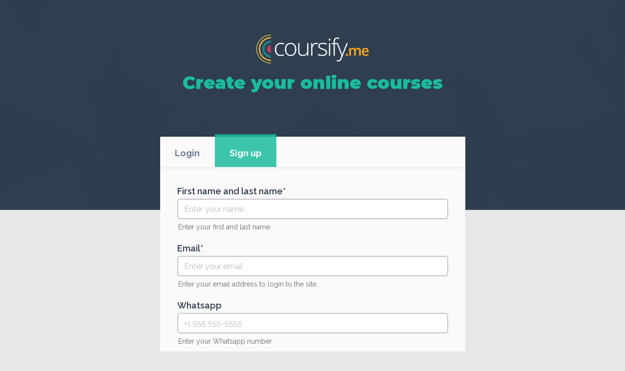

--- FILE ---
content_type: application/javascript
request_url: https://d1ze31r0gfoq0o.cloudfront.net/assets/my_account-98f2664cb767887c7afe79d695c8cc9bbd7d463963f1f9d11ed5016d5442a180.js
body_size: 125058
content:
!function(t,e){"object"==typeof module&&"object"==typeof module.exports?module.exports=t.document?e(t,!0):function(t){if(!t.document)throw new Error("jQuery requires a window with a document");return e(t)}:e(t)}("undefined"!=typeof window?window:this,function(T,t){function a(t){var e=!!t&&"length"in t&&t.length,n=pt.type(t);return"function"!==n&&!pt.isWindow(t)&&("array"===n||0===e||"number"==typeof e&&0<e&&e-1 in t)}function e(t,n,i){if(pt.isFunction(n))return pt.grep(t,function(t,e){return!!n.call(t,e,t)!==i});if(n.nodeType)return pt.grep(t,function(t){return t===n!==i});if("string"==typeof n){if(Tt.test(n))return pt.filter(n,t,i);n=pt.filter(n,t)}return pt.grep(t,function(t){return-1<pt.inArray(t,n)!==i})}function n(t,e){for(;(t=t[e])&&1!==t.nodeType;);return t}function u(t){var n={};return pt.each(t.match(Dt)||[],function(t,e){n[e]=!0}),n}function o(){it.addEventListener?(it.removeEventListener("DOMContentLoaded",s),T.removeEventListener("load",s)):(it.detachEvent("onreadystatechange",s),T.detachEvent("onload",s))}function s(){(it.addEventListener||"load"===T.event.type||"complete"===it.readyState)&&(o(),pt.ready())}function l(t,e,n){if(n===undefined&&1===t.nodeType){var i="data-"+e.replace(Rt,"-$1").toLowerCase();if("string"==typeof(n=t.getAttribute(i))){try{n="true"===n||"false"!==n&&("null"===n?null:+n+""===n?+n:Ot.test(n)?pt.parseJSON(n):n)}catch(o){}pt.data(t,e,n)}else n=undefined}return n}function c(t){var e;for(e in t)if(("data"!==e||!pt.isEmptyObject(t[e]))&&"toJSON"!==e)return!1;return!0}function i(t,e,n,i){if(It(t)){var o,s,r=pt.expando,a=t.nodeType,l=a?pt.cache:t,c=a?t[r]:t[r]&&r;if(c&&l[c]&&(i||l[c].data)||n!==undefined||"string"!=typeof e)return c||(c=a?t[r]=nt.pop()||pt.guid++:r),l[c]||(l[c]=a?{}:{toJSON:pt.noop}),"object"!=typeof e&&"function"!=typeof e||(i?l[c]=pt.extend(l[c],e):l[c].data=pt.extend(l[c].data,e)),s=l[c],i||(s.data||(s.data={}),s=s.data),n!==undefined&&(s[pt.camelCase(e)]=n),"string"==typeof e?null==(o=s[e])&&(o=s[pt.camelCase(e)]):o=s,o}}function r(t,e,n){if(It(t)){var i,o,s=t.nodeType,r=s?pt.cache:t,a=s?t[pt.expando]:pt.expando;if(r[a]){if(e&&(i=n?r[a]:r[a].data)){o=(e=pt.isArray(e)?e.concat(pt.map(e,pt.camelCase)):e in i?[e]:(e=pt.camelCase(e))in i?[e]:e.split(" ")).length;for(;o--;)delete i[e[o]];if(n?!c(i):!pt.isEmptyObject(i))return}(n||(delete r[a].data,c(r[a])))&&(s?pt.cleanData([t],!0):ht.deleteExpando||r!=r.window?delete r[a]:r[a]=undefined)}}}function h(t,e,n,i){var o,s=1,r=20,a=i?function(){return i.cur()}:function(){return pt.css(t,e,"")},l=a(),c=n&&n[3]||(pt.cssNumber[e]?"":"px"),u=(pt.cssNumber[e]||"px"!==c&&+l)&&Mt.exec(pt.css(t,e));if(u&&u[3]!==c)for(c=c||u[3],n=n||[],u=+l||1;u/=s=s||".5",pt.style(t,e,u+c),s!==(s=a()/l)&&1!==s&&--r;);return n&&(u=+u||+l||0,o=n[1]?u+(n[1]+1)*n[2]:+n[2],i&&(i.unit=c,i.start=u,i.end=o)),o}function g(t){var e=Kt.split("|"),n=t.createDocumentFragment();if(n.createElement)for(;e.length;)n.createElement(e.pop());return n}function v(t,e){var n,i,o=0,s="undefined"!=typeof t.getElementsByTagName?t.getElementsByTagName(e||"*"):"undefined"!=typeof t.querySelectorAll?t.querySelectorAll(e||"*"):undefined;if(!s)for(s=[],n=t.childNodes||t;null!=(i=n[o]);o++)!e||pt.nodeName(i,e)?s.push(i):pt.merge(s,v(i,e));return e===undefined||e&&pt.nodeName(t,e)?pt.merge([t],s):s}function y(t,e){for(var n,i=0;null!=(n=t[i]);i++)pt._data(n,"globalEval",!e||pt._data(e[i],"globalEval"))}function b(t){zt.test(t.type)&&(t.defaultChecked=t.checked)}function m(t,e,n,i,o){for(var s,r,a,l,c,u,h,d=t.length,p=g(e),f=[],m=0;m<d;m++)if((r=t[m])||0===r)if("object"===pt.type(r))pt.merge(f,r.nodeType?[r]:r);else if(Qt.test(r)){for(l=l||p.appendChild(e.createElement("div")),c=(Ut.exec(r)||["",""])[1].toLowerCase(),h=Xt[c]||Xt._default,l.innerHTML=h[1]+pt.htmlPrefilter(r)+h[2],s=h[0];s--;)l=l.lastChild;if(!ht.leadingWhitespace&&Vt.test(r)&&f.push(e.createTextNode(Vt.exec(r)[0])),!ht.tbody)for(s=(r="table"!==c||Gt.test(r)?"<table>"!==h[1]||Gt.test(r)?0:l:l.firstChild)&&r.childNodes.length;s--;)pt.nodeName(u=r.childNodes[s],"tbody")&&!u.childNodes.length&&r.removeChild(u);for(pt.merge(f,l.childNodes),l.textContent="";l.firstChild;)l.removeChild(l.firstChild);l=p.lastChild}else f.push(e.createTextNode(r));for(l&&p.removeChild(l),ht.appendChecked||pt.grep(v(f,"input"),b),m=0;r=f[m++];)if(i&&-1<pt.inArray(r,i))o&&o.push(r);else if(a=pt.contains(r.ownerDocument,r),l=v(p.appendChild(r),"script"),a&&y(l),n)for(s=0;r=l[s++];)Wt.test(r.type||"")&&n.push(r);return l=null,p}function d(){return!0}function p(){return!1}function f(){try{return it.activeElement}catch(t){}}function w(t,e,n,i,o,s){var r,a;if("object"==typeof e){for(a in"string"!=typeof n&&(i=i||n,n=undefined),e)w(t,a,n,i,e[a],s);return t}if(null==i&&null==o?(o=n,i=n=undefined):null==o&&("string"==typeof n?(o=i,i=undefined):(o=i,i=n,n=undefined)),!1===o)o=p;else if(!o)return t;return 1===s&&(r=o,(o=function(t){return pt().off(t),r.apply(this,arguments)}).guid=r.guid||(r.guid=pt.guid++)),t.each(function(){pt.event.add(this,e,o,i,n)})}function x(t,e){return pt.nodeName(t,"table")&&pt.nodeName(11!==e.nodeType?e:e.firstChild,"tr")?t.getElementsByTagName("tbody")[0]||t.appendChild(t.ownerDocument.createElement("tbody")):t}function C(t){return t.type=(null!==pt.find.attr(t,"type"))+"/"+t.type,t}function k(t){var e=ae.exec(t.type);return e?t.type=e[1]:t.removeAttribute("type"),t}function S(t,e){if(1===e.nodeType&&pt.hasData(t)){var n,i,o,s=pt._data(t),r=pt._data(e,s),a=s.events;if(a)for(n in delete r.handle,r.events={},a)for(i=0,o=a[n].length;i<o;i++)pt.event.add(e,n,a[n][i]);r.data&&(r.data=pt.extend({},r.data))}}function $(t,e){var n,i,o;if(1===e.nodeType){if(n=e.nodeName.toLowerCase(),!ht.noCloneEvent&&e[pt.expando]){for(i in(o=pt._data(e)).events)pt.removeEvent(e,i,o.handle);e.removeAttribute(pt.expando)}"script"===n&&e.text!==t.text?(C(e).text=t.text,k(e)):"object"===n?(e.parentNode&&(e.outerHTML=t.outerHTML),ht.html5Clone&&t.innerHTML&&!pt.trim(e.innerHTML)&&(e.innerHTML=t.innerHTML)):"input"===n&&zt.test(t.type)?(e.defaultChecked=e.checked=t.checked,e.value!==t.value&&(e.value=t.value)):"option"===n?e.defaultSelected=e.selected=t.defaultSelected:"input"!==n&&"textarea"!==n||(e.defaultValue=t.defaultValue)}}function E(n,i,o,s){i=st.apply([],i);var t,e,r,a,l,c,u=0,h=n.length,d=h-1,p=i[0],f=pt.isFunction(p);if(f||1<h&&"string"==typeof p&&!ht.checkClone&&re.test(p))return n.each(function(t){var e=n.eq(t);f&&(i[0]=p.call(this,t,e.html())),E(e,i,o,s)});if(h&&(t=(c=m(i,n[0].ownerDocument,!1,n,s)).firstChild,1===c.childNodes.length&&(c=t),t||s)){for(r=(a=pt.map(v(c,"script"),C)).length;u<h;u++)e=c,u!==d&&(e=pt.clone(e,!0,!0),r&&pt.merge(a,v(e,"script"))),o.call(n[u],e,u);if(r)for(l=a[a.length-1].ownerDocument,pt.map(a,k),u=0;u<r;u++)e=a[u],Wt.test(e.type||"")&&!pt._data(e,"globalEval")&&pt.contains(l,e)&&(e.src?pt._evalUrl&&pt._evalUrl(e.src):pt.globalEval((e.text||e.textContent||e.innerHTML||"").replace(le,"")));c=t=null}return n}function j(t,e,n){for(var i,o=e?pt.filter(e,t):t,s=0;null!=(i=o[s]);s++)n||1!==i.nodeType||pt.cleanData(v(i)),i.parentNode&&(n&&pt.contains(i.ownerDocument,i)&&y(v(i,"script")),i.parentNode.removeChild(i));return t}function A(t,e){var n=pt(e.createElement(t)).appendTo(e.body),i=pt.css(n[0],"display");return n.detach(),i}function D(t){var e=it,n=he[t];return n||("none"!==(n=A(t,e))&&n||((e=((ue=(ue||pt("<iframe frameborder='0' width='0' height='0'/>")).appendTo(e.documentElement))[0].contentWindow||ue[0].contentDocument).document).write(),e.close(),n=A(t,e),ue.detach()),he[t]=n),n}function N(t,e){return{get:function(){if(!t())return(this.get=e).apply(this,arguments);delete this.get}}}function I(t){if(t in $e)return t;for(var e=t.charAt(0).toUpperCase()+t.slice(1),n=Se.length;n--;)if((t=Se[n]+e)in $e)return t}function O(t,e){for(var n,i,o,s=[],r=0,a=t.length;r<a;r++)(i=t[r]).style&&(s[r]=pt._data(i,"olddisplay"),n=i.style.display,e?(s[r]||"none"!==n||(i.style.display=""),""===i.style.display&&qt(i)&&(s[r]=pt._data(i,"olddisplay",D(i.nodeName)))):(o=qt(i),(n&&"none"!==n||!o)&&pt._data(i,"olddisplay",o?n:pt.css(i,"display"))));for(r=0;r<a;r++)(i=t[r]).style&&(e&&"none"!==i.style.display&&""!==i.style.display||(i.style.display=e?s[r]||"":"none"));return t}function R(t,e,n){var i=Ce.exec(e);return i?Math.max(0,i[1]-(n||0))+(i[2]||"px"):e}function _(t,e,n,i,o){for(var s=n===(i?"border":"content")?4:"width"===e?1:0,r=0;s<4;s+=2)"margin"===n&&(r+=pt.css(t,n+Ht[s],!0,o)),i?("content"===n&&(r-=pt.css(t,"padding"+Ht[s],!0,o)),"margin"!==n&&(r-=pt.css(t,"border"+Ht[s]+"Width",!0,o))):(r+=pt.css(t,"padding"+Ht[s],!0,o),"padding"!==n&&(r+=pt.css(t,"border"+Ht[s]+"Width",!0,o)));return r}function L(t,e,n){var i=!0,o="width"===e?t.offsetWidth:t.offsetHeight,s=ge(t),r=ht.boxSizing&&"border-box"===pt.css(t,"boxSizing",!1,s);if(o<=0||null==o){if(((o=ve(t,e,s))<0||null==o)&&(o=t.style[e]),pe.test(o))return o;i=r&&(ht.boxSizingReliable()||o===t.style[e]),o=parseFloat(o)||0}return o+_(t,e,n||(r?"border":"content"),i,s)+"px"}function P(t,e,n,i,o){return new P.prototype.init(t,e,n,i,o)}function F(){return T.setTimeout(function(){Ee=undefined}),Ee=pt.now()}function M(t,e){var n,i={height:t},o=0;for(e=e?1:0;o<4;o+=2-e)i["margin"+(n=Ht[o])]=i["padding"+n]=t;return e&&(i.opacity=i.width=t),i}function H(t,e,n){for(var i,o=(z.tweeners[e]||[]).concat(z.tweeners["*"]),s=0,r=o.length;s<r;s++)if(i=o[s].call(n,e,t))return i}function q(e,t,n){var i,o,s,r,a,l,c,u=this,h={},d=e.style,p=e.nodeType&&qt(e),f=pt._data(e,"fxshow");for(i in n.queue||(null==(a=pt._queueHooks(e,"fx")).unqueued&&(a.unqueued=0,l=a.empty.fire,a.empty.fire=function(){a.unqueued||l()}),a.unqueued++,u.always(function(){u.always(function(){a.unqueued--,pt.queue(e,"fx").length||a.empty.fire()})})),1===e.nodeType&&("height"in t||"width"in t)&&(n.overflow=[d.overflow,d.overflowX,d.overflowY],"inline"===("none"===(c=pt.css(e,"display"))?pt._data(e,"olddisplay")||D(e.nodeName):c)&&"none"===pt.css(e,"float")&&(ht.inlineBlockNeedsLayout&&"inline"!==D(e.nodeName)?d.zoom=1:d.display="inline-block")),n.overflow&&(d.overflow="hidden",ht.shrinkWrapBlocks()||u.always(function(){d.overflow=n.overflow[0],d.overflowX=n.overflow[1],d.overflowY=n.overflow[2]})),t)if(o=t[i],Re.exec(o)){if(delete t[i],s=s||"toggle"===o,o===(p?"hide":"show")){if("show"!==o||!f||f[i]===undefined)continue;p=!0}h[i]=f&&f[i]||pt.style(e,i)}else c=undefined;if(pt.isEmptyObject(h))"inline"===("none"===c?D(e.nodeName):c)&&(d.display=c);else for(i in f?"hidden"in f&&(p=f.hidden):f=pt._data(e,"fxshow",{}),s&&(f.hidden=!p),p?pt(e).show():u.done(function(){pt(e).hide()}),u.done(function(){var t;for(t in pt._removeData(e,"fxshow"),h)pt.style(e,t,h[t])}),h)r=H(p?f[i]:0,i,u),i in f||(f[i]=r.start,p&&(r.end=r.start,r.start="width"===i||"height"===i?1:0))}function B(t,e){var n,i,o,s,r;for(n in t)if(o=e[i=pt.camelCase(n)],s=t[n],pt.isArray(s)&&(o=s[1],s=t[n]=s[0]),n!==i&&(t[i]=s,delete t[n]),(r=pt.cssHooks[i])&&"expand"in r)for(n in s=r.expand(s),delete t[i],s)n in t||(t[n]=s[n],e[n]=o);else e[i]=o}function z(s,t,e){var n,r,i=0,o=z.prefilters.length,a=pt.Deferred().always(function(){delete l.elem}),l=function(){if(r)return!1;for(var t=Ee||F(),e=Math.max(0,c.startTime+c.duration-t),n=1-(e/c.duration||0),i=0,o=c.tweens.length;i<o;i++)c.tweens[i].run(n);return a.notifyWith(s,[c,n,e]),n<1&&o?e:(a.resolveWith(s,[c]),!1)},c=a.promise({elem:s,props:pt.extend({},t),opts:pt.extend(!0,{specialEasing:{},easing:pt.easing._default},e),originalProperties:t,originalOptions:e,startTime:Ee||F(),duration:e.duration,tweens:[],createTween:function(t,e){var n=pt.Tween(s,c.opts,t,e,c.opts.specialEasing[t]||c.opts.easing);return c.tweens.push(n),n},stop:function(t){var e=0,n=t?c.tweens.length:0;if(r)return this;for(r=!0;e<n;e++)c.tweens[e].run(1);return t?(a.notifyWith(s,[c,1,0]),a.resolveWith(s,[c,t])):a.rejectWith(s,[c,t]),this}}),u=c.props;for(B(u,c.opts.specialEasing);i<o;i++)if(n=z.prefilters[i].call(c,s,u,c.opts))return pt.isFunction(n.stop)&&(pt._queueHooks(c.elem,c.opts.queue).stop=pt.proxy(n.stop,n)),n;return pt.map(u,H,c),pt.isFunction(c.opts.start)&&c.opts.start.call(s,c),pt.fx.timer(pt.extend(l,{elem:s,anim:c,queue:c.opts.queue})),c.progress(c.opts.progress).done(c.opts.done,c.opts.complete).fail(c.opts.fail).always(c.opts.always)}function U(t){return pt.attr(t,"class")||""}function W(s){return function(t,e){"string"!=typeof t&&(e=t,t="*");var n,i=0,o=t.toLowerCase().match(Dt)||[];if(pt.isFunction(e))for(;n=o[i++];)"+"===n.charAt(0)?(n=n.slice(1)||"*",(s[n]=s[n]||[]).unshift(e)):(s[n]=s[n]||[]).push(e)}}function V(e,o,s,r){function a(t){var i;return l[t]=!0,pt.each(e[t]||[],function(t,e){var n=e(o,s,r);return"string"!=typeof n||c||l[n]?c?!(i=n):void 0:(o.dataTypes.unshift(n),a(n),!1)}),i}var l={},c=e===rn;return a(o.dataTypes[0])||!l["*"]&&a("*")}function K(t,e){var n,i,o=pt.ajaxSettings.flatOptions||{};for(i in e)e[i]!==undefined&&((o[i]?t:n||(n={}))[i]=e[i]);return n&&pt.extend(!0,t,n),t}function X(t,e,n){for(var i,o,s,r,a=t.contents,l=t.dataTypes;"*"===l[0];)l.shift(),o===undefined&&(o=t.mimeType||e.getResponseHeader("Content-Type"));if(o)for(r in a)if(a[r]&&a[r].test(o)){l.unshift(r);break}if(l[0]in n)s=l[0];else{for(r in n){if(!l[0]||t.converters[r+" "+l[0]]){s=r;break}i||(i=r)}s=s||i}if(s)return s!==l[0]&&l.unshift(s),n[s]}function Q(t,e,n,i){var o,s,r,a,l,c={},u=t.dataTypes.slice();if(u[1])for(r in t.converters)c[r.toLowerCase()]=t.converters[r];for(s=u.shift();s;)if(t.responseFields[s]&&(n[t.responseFields[s]]=e),!l&&i&&t.dataFilter&&(e=t.dataFilter(e,t.dataType)),l=s,s=u.shift())if("*"===s)s=l;else if("*"!==l&&l!==s){if(!(r=c[l+" "+s]||c["* "+s]))for(o in c)if((a=o.split(" "))[1]===s&&(r=c[l+" "+a[0]]||c["* "+a[0]])){!0===r?r=c[o]:!0!==c[o]&&(s=a[0],u.unshift(a[1]));break}if(!0!==r)if(r&&t["throws"])e=r(e);else try{e=r(e)}catch(h){return{state:"parsererror",error:r?h:"No conversion from "+l+" to "+s}}}return{state:"success",data:e}}function G(t){return t.style&&t.style.display||pt.css(t,"display")}function Y(t){if(!pt.contains(t.ownerDocument||it,t))return!0;for(;t&&1===t.nodeType;){if("none"===G(t)||"hidden"===t.type)return!0;t=t.parentNode}return!1}function J(n,t,i,o){var e;if(pt.isArray(t))pt.each(t,function(t,e){i||hn.test(n)?o(n,e):J(n+"["+("object"==typeof e&&null!=e?t:"")+"]",e,i,o)});else if(i||"object"!==pt.type(t))o(n,t);else for(e in t)J(n+"["+e+"]",t[e],i,o)}function Z(){try{return new T.XMLHttpRequest}catch(t){}}function tt(){try{return new T.ActiveXObject("Microsoft.XMLHTTP")}catch(t){}}function et(t){return pt.isWindow(t)?t:9===t.nodeType&&(t.defaultView||t.parentWindow)}var nt=[],it=T.document,ot=nt.slice,st=nt.concat,rt=nt.push,at=nt.indexOf,lt={},ct=lt.toString,ut=lt.hasOwnProperty,ht={},dt="1.12.4",pt=function(t,e){return new pt.fn.init(t,e)},ft=/^[\s\uFEFF\xA0]+|[\s\uFEFF\xA0]+$/g,mt=/^-ms-/,gt=/-([\da-z])/gi,vt=function(t,e){return e.toUpperCase()};pt.fn=pt.prototype={jquery:dt,constructor:pt,selector:"",length:0,toArray:function(){return ot.call(this)},get:function(t){return null!=t?t<0?this[t+this.length]:this[t]:ot.call(this)},pushStack:function(t){var e=pt.merge(this.constructor(),t);return e.prevObject=this,e.context=this.context,e},each:function(t){return pt.each(this,t)},map:function(n){return this.pushStack(pt.map(this,function(t,e){return n.call(t,e,t)}))},slice:function(){return this.pushStack(ot.apply(this,arguments))},first:function(){return this.eq(0)},last:function(){return this.eq(-1)},eq:function(t){var e=this.length,n=+t+(t<0?e:0);return this.pushStack(0<=n&&n<e?[this[n]]:[])},end:function(){return this.prevObject||this.constructor()},push:rt,sort:nt.sort,splice:nt.splice},pt.extend=pt.fn.extend=function(t){var e,n,i,o,s,r,a=t||{},l=1,c=arguments.length,u=!1;for("boolean"==typeof a&&(u=a,a=arguments[l]||{},l++),"object"==typeof a||pt.isFunction(a)||(a={}),l===c&&(a=this,l--);l<c;l++)if(null!=(s=arguments[l]))for(o in s)e=a[o],a!==(i=s[o])&&(u&&i&&(pt.isPlainObject(i)||(n=pt.isArray(i)))?(n?(n=!1,r=e&&pt.isArray(e)?e:[]):r=e&&pt.isPlainObject(e)?e:{},a[o]=pt.extend(u,r,i)):i!==undefined&&(a[o]=i));return a},pt.extend({expando:"jQuery"+(dt+Math.random()).replace(/\D/g,""),isReady:!0,error:function(t){throw new Error(t)},noop:function(){},isFunction:function(t){return"function"===pt.type(t)},isArray:Array.isArray||function(t){return"array"===pt.type(t)},isWindow:function(t){return null!=t&&t==t.window},isNumeric:function(t){var e=t&&t.toString();return!pt.isArray(t)&&0<=e-parseFloat(e)+1},isEmptyObject:function(t){var e;for(e in t)return!1;return!0},isPlainObject:function(t){var e;if(!t||"object"!==pt.type(t)||t.nodeType||pt.isWindow(t))return!1;try{if(t.constructor&&!ut.call(t,"constructor")&&!ut.call(t.constructor.prototype,"isPrototypeOf"))return!1}catch(n){return!1}if(!ht.ownFirst)for(e in t)return ut.call(t,e);for(e in t);return e===undefined||ut.call(t,e)},type:function(t){return null==t?t+"":"object"==typeof t||"function"==typeof t?lt[ct.call(t)]||"object":typeof t},globalEval:function(t){t&&pt.trim(t)&&(T.execScript||function(t){T.eval.call(T,t)})(t)},camelCase:function(t){return t.replace(mt,"ms-").replace(gt,vt)},nodeName:function(t,e){return t.nodeName&&t.nodeName.toLowerCase()===e.toLowerCase()},each:function(t,e){var n,i=0;if(a(t))for(n=t.length;i<n&&!1!==e.call(t[i],i,t[i]);i++);else for(i in t)if(!1===e.call(t[i],i,t[i]))break;return t},trim:function(t){return null==t?"":(t+"").replace(ft,"")},makeArray:function(t,e){var n=e||[];return null!=t&&(a(Object(t))?pt.merge(n,"string"==typeof t?[t]:t):rt.call(n,t)),n},inArray:function(t,e,n){var i;if(e){if(at)return at.call(e,t,n);for(i=e.length,n=n?n<0?Math.max(0,i+n):n:0;n<i;n++)if(n in e&&e[n]===t)return n}return-1},merge:function(t,e){for(var n=+e.length,i=0,o=t.length;i<n;)t[o++]=e[i++];if(n!=n)for(;e[i]!==undefined;)t[o++]=e[i++];return t.length=o,t},grep:function(t,e,n){for(var i=[],o=0,s=t.length,r=!n;o<s;o++)!e(t[o],o)!==r&&i.push(t[o]);return i},map:function(t,e,n){var i,o,s=0,r=[];if(a(t))for(i=t.length;s<i;s++)null!=(o=e(t[s],s,n))&&r.push(o);else for(s in t)null!=(o=e(t[s],s,n))&&r.push(o);return st.apply([],r)},guid:1,proxy:function(t,e){var n,i,o;return"string"==typeof e&&(o=t[e],e=t,t=o),pt.isFunction(t)?(n=ot.call(arguments,2),(i=function(){return t.apply(e||this,n.concat(ot.call(arguments)))}).guid=t.guid=t.guid||pt.guid++,i):undefined},now:function(){return+new Date},support:ht}),"function"==typeof Symbol&&(pt.fn[Symbol.iterator]=nt[Symbol.iterator]),pt.each("Boolean Number String Function Array Date RegExp Object Error Symbol".split(" "),function(t,e){lt["[object "+e+"]"]=e.toLowerCase()});var yt=function(n){function w(t,e,n,i){var o,s,r,a,l,c,u,h,d=e&&e.ownerDocument,p=e?e.nodeType:9;if(n=n||[],"string"!=typeof t||!t||1!==p&&9!==p&&11!==p)return n;if(!i&&((e?e.ownerDocument||e:H)!==I&&N(e),e=e||I,R)){if(11!==p&&(c=vt.exec(t)))if(o=c[1]){if(9===p){if(!(r=e.getElementById(o)))return n;if(r.id===o)return n.push(r),n}else if(d&&(r=d.getElementById(o))&&F(e,r)&&r.id===o)return n.push(r),n}else{if(c[2])return J.apply(n,e.getElementsByTagName(t)),n;if((o=c[3])&&v.getElementsByClassName&&e.getElementsByClassName)return J.apply(n,e.getElementsByClassName(o)),n}if(v.qsa&&!W[t+" "]&&(!_||!_.test(t))){if(1!==p)d=e,h=t;else if("object"!==e.nodeName.toLowerCase()){for((a=e.getAttribute("id"))?a=a.replace(bt,"\\$&"):e.setAttribute("id",a=M),s=(u=S(t)).length,l=dt.test(a)?"#"+a:"[id='"+a+"']";s--;)u[s]=l+" "+g(u[s]);h=u.join(","),d=yt.test(t)&&m(e.parentNode)||e}if(h)try{return J.apply(n,d.querySelectorAll(h)),n}catch(f){}finally{a===M&&e.removeAttribute("id")}}}return E(t.replace(at,"$1"),e,n,i)}function t(){function n(t,e){return i.push(t+" ")>C.cacheLength&&delete n[i.shift()],n[t+" "]=e}var i=[];return n}function l(t){return t[M]=!0,t}function o(t){var e=I.createElement("div");try{return!!t(e)}catch(n){return!1}finally{e.parentNode&&e.parentNode.removeChild(e),e=null}}function e(t,e){for(var n=t.split("|"),i=n.length;i--;)C.attrHandle[n[i]]=e}function c(t,e){var n=e&&t,i=n&&1===t.nodeType&&1===e.nodeType&&(~e.sourceIndex||K)-(~t.sourceIndex||K);if(i)return i;if(n)for(;n=n.nextSibling;)if(n===e)return-1;return t?1:-1}function i(e){return function(t){return"input"===t.nodeName.toLowerCase()&&t.type===e}}function s(n){return function(t){var e=t.nodeName.toLowerCase();return("input"===e||"button"===e)&&t.type===n}}function r(r){return l(function(s){return s=+s,l(function(t,e){for(var n,i=r([],t.length,s),o=i.length;o--;)t[n=i[o]]&&(t[n]=!(e[n]=t[n]))})})}function m(t){return t&&"undefined"!=typeof t.getElementsByTagName&&t}function a(){}function g(t){for(var e=0,n=t.length,i="";e<n;e++)i+=t[e].value;return i}function h(a,t,e){var l=t.dir,c=e&&"parentNode"===l,u=B++;return t.first?function(t,e,n){for(;t=t[l];)if(1===t.nodeType||c)return a(t,e,n)}:function(t,e,n){var i,o,s,r=[q,u];if(n){for(;t=t[l];)if((1===t.nodeType||c)&&a(t,e,n))return!0}else for(;t=t[l];)if(1===t.nodeType||c){if((i=(o=(s=t[M]||(t[M]={}))[t.uniqueID]||(s[t.uniqueID]={}))[l])&&i[0]===q&&i[1]===u)return r[2]=i[2];if((o[l]=r)[2]=a(t,e,n))return!0}}}function d(o){return 1<o.length?function(t,e,n){for(var i=o.length;i--;)if(!o[i](t,e,n))return!1;return!0}:o[0]}function y(t,e,n){for(var i=0,o=e.length;i<o;i++)w(t,e[i],n);return n}function x(t,e,n,i,o){for(var s,r=[],a=0,l=t.length,c=null!=e;a<l;a++)(s=t[a])&&(n&&!n(s,i,o)||(r.push(s),c&&e.push(a)));return r}function b(p,f,m,g,v,t){return g&&!g[M]&&(g=b(g)),v&&!v[M]&&(v=b(v,t)),l(function(t,e,n,i){var o,s,r,a=[],l=[],c=e.length,u=t||y(f||"*",n.nodeType?[n]:n,[]),h=!p||!t&&f?u:x(u,a,p,n,i),d=m?v||(t?p:c||g)?[]:e:h;if(m&&m(h,d,n,i),g)for(o=x(d,l),g(o,[],n,i),s=o.length;s--;)(r=o[s])&&(d[l[s]]=!(h[l[s]]=r));if(t){if(v||p){if(v){for(o=[],s=d.length;s--;)(r=d[s])&&o.push(h[s]=r);v(null,d=[],o,i)}for(s=d.length;s--;)(r=d[s])&&-1<(o=v?tt(t,r):a[s])&&(t[o]=!(e[o]=r))}}else d=x(d===e?d.splice(c,d.length):d),v?v(null,e,d,i):J.apply(e,d)})}function p(t){for(var o,e,n,i=t.length,s=C.relative[t[0].type],r=s||C.relative[" "],a=s?1:0,l=h(function(t){return t===o},r,!0),c=h(function(t){return-1<tt(o,t)},r,!0),u=[function(t,e,n){var i=!s&&(n||e!==j)||((o=e).nodeType?l(t,e,n):c(t,e,n));return o=null,i}];a<i;a++)if(e=C.relative[t[a].type])u=[h(d(u),e)];else{if((e=C.filter[t[a].type].apply(null,t[a].matches))[M]){for(n=++a;n<i&&!C.relative[t[n].type];n++);return b(1<a&&d(u),1<a&&g(t.slice(0,a-1).concat({value:" "===t[a-2].type?"*":""})).replace(at,"$1"),e,a<n&&p(t.slice(a,n)),n<i&&p(t=t.slice(n)),n<i&&g(t))}u.push(e)}return d(u)}function u(g,v){var y=0<v.length,b=0<g.length,t=function(t,e,n,i,o){var s,r,a,l=0,c="0",u=t&&[],h=[],d=j,p=t||b&&C.find.TAG("*",o),f=q+=null==d?1:Math.random()||.1,m=p.length;for(o&&(j=e===I||e||o);c!==m&&null!=(s=p[c]);c++){if(b&&s){for(r=0,e||s.ownerDocument===I||(N(s),n=!R);a=g[r++];)if(a(s,e||I,n)){i.push(s);break}o&&(q=f)}y&&((s=!a&&s)&&l--,t&&u.push(s))}if(l+=c,y&&c!==l){for(r=0;a=v[r++];)a(u,h,e,n);if(t){if(0<l)for(;c--;)u[c]||h[c]||(h[c]=G.call(i));h=x(h)}J.apply(i,h),o&&!t&&0<h.length&&1<l+v.length&&w.uniqueSort(i)}return o&&(q=f,j=d),u};return y?l(t):t}var f,v,C,T,k,S,$,E,j,A,D,N,I,O,R,_,L,P,F,M="sizzle"+1*new Date,H=n.document,q=0,B=0,z=t(),U=t(),W=t(),V=function(t,e){return t===e&&(D=!0),0},K=1<<31,X={}.hasOwnProperty,Q=[],G=Q.pop,Y=Q.push,J=Q.push,Z=Q.slice,tt=function(t,e){for(var n=0,i=t.length;n<i;n++)if(t[n]===e)return n;return-1},et="checked|selected|async|autofocus|autoplay|controls|defer|disabled|hidden|ismap|loop|multiple|open|readonly|required|scoped",nt="[\\x20\\t\\r\\n\\f]",it="(?:\\\\.|[\\w-]|[^\\x00-\\xa0])+",ot="\\["+nt+"*("+it+")(?:"+nt+"*([*^$|!~]?=)"+nt+"*(?:'((?:\\\\.|[^\\\\'])*)'|\"((?:\\\\.|[^\\\\\"])*)\"|("+it+"))|)"+nt+"*\\]",st=":("+it+")(?:\\((('((?:\\\\.|[^\\\\'])*)'|\"((?:\\\\.|[^\\\\\"])*)\")|((?:\\\\.|[^\\\\()[\\]]|"+ot+")*)|.*)\\)|)",rt=new RegExp(nt+"+","g"),at=new RegExp("^"+nt+"+|((?:^|[^\\\\])(?:\\\\.)*)"+nt+"+$","g"),lt=new RegExp("^"+nt+"*,"+nt+"*"),ct=new RegExp("^"+nt+"*([>+~]|"+nt+")"+nt+"*"),ut=new RegExp("="+nt+"*([^\\]'\"]*?)"+nt+"*\\]","g"),ht=new RegExp(st),dt=new RegExp("^"+it+"$"),pt={ID:new RegExp("^#("+it+")"),CLASS:new RegExp("^\\.("+it+")"),TAG:new RegExp("^("+it+"|[*])"),ATTR:new RegExp("^"+ot),PSEUDO:new RegExp("^"+st),CHILD:new RegExp("^:(only|first|last|nth|nth-last)-(child|of-type)(?:\\("+nt+"*(even|odd|(([+-]|)(\\d*)n|)"+nt+"*(?:([+-]|)"+nt+"*(\\d+)|))"+nt+"*\\)|)","i"),bool:new RegExp("^(?:"+et+")$","i"),needsContext:new RegExp("^"+nt+"*[>+~]|:(even|odd|eq|gt|lt|nth|first|last)(?:\\("+nt+"*((?:-\\d)?\\d*)"+nt+"*\\)|)(?=[^-]|$)","i")},ft=/^(?:input|select|textarea|button)$/i,mt=/^h\d$/i,gt=/^[^{]+\{\s*\[native \w/,vt=/^(?:#([\w-]+)|(\w+)|\.([\w-]+))$/,yt=/[+~]/,bt=/'|\\/g,wt=new RegExp("\\\\([\\da-f]{1,6}"+nt+"?|("+nt+")|.)","ig"),xt=function(t,e,n){var i="0x"+e-65536;return i!=i||n?e:i<0?String.fromCharCode(i+65536):String.fromCharCode(i>>10|55296,1023&i|56320)},Ct=function(){N()};try{J.apply(Q=Z.call(H.childNodes),H.childNodes),Q[H.childNodes.length].nodeType}catch(Tt){J={apply:Q.length?function(t,e){Y.apply(t,Z.call(e))}:function(t,e){for(var n=t.length,i=0;t[n++]=e[i++];);t.length=n-1}}}for(f in v=w.support={},k=w.isXML=function(t){var e=t&&(t.ownerDocument||t).documentElement;return!!e&&"HTML"!==e.nodeName},N=w.setDocument=function(t){var e,n,i=t?t.ownerDocument||t:H;return i!==I&&9===i.nodeType&&i.documentElement&&(O=(I=i).documentElement,R=!k(I),(n=I.defaultView)&&n.top!==n&&(n.addEventListener?n.addEventListener("unload",Ct,!1):n.attachEvent&&n.attachEvent("onunload",Ct)),v.attributes=o(function(t){return t.className="i",!t.getAttribute("className")}),v.getElementsByTagName=o(function(t){return t.appendChild(I.createComment("")),!t.getElementsByTagName("*").length}),v.getElementsByClassName=gt.test(I.getElementsByClassName),v.getById=o(function(t){return O.appendChild(t).id=M,!I.getElementsByName||!I.getElementsByName(M).length}),v.getById?(C.find.ID=function(t,e){if("undefined"!=typeof e.getElementById&&R){var n=e.getElementById(t);return n?[n]:[]}},C.filter.ID=function(t){var e=t.replace(wt,xt);return function(t){return t.getAttribute("id")===e}}):(delete C.find.ID,C.filter.ID=function(t){var n=t.replace(wt,xt);return function(t){var e="undefined"!=typeof t.getAttributeNode&&t.getAttributeNode("id");return e&&e.value===n}}),C.find.TAG=v.getElementsByTagName?function(t,e){return"undefined"!=typeof e.getElementsByTagName?e.getElementsByTagName(t):v.qsa?e.querySelectorAll(t):void 0}:function(t,e){var n,i=[],o=0,s=e.getElementsByTagName(t);if("*"!==t)return s;for(;n=s[o++];)1===n.nodeType&&i.push(n);return i},C.find.CLASS=v.getElementsByClassName&&function(t,e){if("undefined"!=typeof e.getElementsByClassName&&R)return e.getElementsByClassName(t)},L=[],_=[],(v.qsa=gt.test(I.querySelectorAll))&&(o(function(t){O.appendChild(t).innerHTML="<a id='"+M+"'></a><select id='"+M+"-\r\\' msallowcapture=''><option selected=''></option></select>",t.querySelectorAll("[msallowcapture^='']").length&&_.push("[*^$]="+nt+"*(?:''|\"\")"),t.querySelectorAll("[selected]").length||_.push("\\["+nt+"*(?:value|"+et+")"),t.querySelectorAll("[id~="+M+"-]").length||_.push("~="),t.querySelectorAll(":checked").length||_.push(":checked"),t.querySelectorAll("a#"+M+"+*").length||_.push(".#.+[+~]")}),o(function(t){var e=I.createElement("input");e.setAttribute("type","hidden"),t.appendChild(e).setAttribute("name","D"),t.querySelectorAll("[name=d]").length&&_.push("name"+nt+"*[*^$|!~]?="),t.querySelectorAll(":enabled").length||_.push(":enabled",":disabled"),t.querySelectorAll("*,:x"),_.push(",.*:")})),(v.matchesSelector=gt.test(P=O.matches||O.webkitMatchesSelector||O.mozMatchesSelector||O.oMatchesSelector||O.msMatchesSelector))&&o(function(t){v.disconnectedMatch=P.call(t,"div"),P.call(t,"[s!='']:x"),L.push("!=",st)}),_=_.length&&new RegExp(_.join("|")),L=L.length&&new RegExp(L.join("|")),e=gt.test(O.compareDocumentPosition),F=e||gt.test(O.contains)?function(t,e){var n=9===t.nodeType?t.documentElement:t,i=e&&e.parentNode;return t===i||!(!i||1!==i.nodeType||!(n.contains?n.contains(i):t.compareDocumentPosition&&16&t.compareDocumentPosition(i)))}:function(t,e){if(e)for(;e=e.parentNode;)if(e===t)return!0;return!1},V=e?function(t,e){if(t===e)return D=!0,0;var n=!t.compareDocumentPosition-!e.compareDocumentPosition;return n||(1&(n=(t.ownerDocument||t)===(e.ownerDocument||e)?t.compareDocumentPosition(e):1)||!v.sortDetached&&e.compareDocumentPosition(t)===n?t===I||t.ownerDocument===H&&F(H,t)?-1:e===I||e.ownerDocument===H&&F(H,e)?1:A?tt(A,t)-tt(A,e):0:4&n?-1:1)}:function(t,e){if(t===e)return D=!0,0;var n,i=0,o=t.parentNode,s=e.parentNode,r=[t],a=[e];if(!o||!s)return t===I?-1:e===I?1:o?-1:s?1:A?tt(A,t)-tt(A,e):0;if(o===s)return c(t,e);for(n=t;n=n.parentNode;)r.unshift(n);for(n=e;n=n.parentNode;)a.unshift(n);for(;r[i]===a[i];)i++;return i?c(r[i],a[i]):r[i]===H?-1:a[i]===H?1:0}),I},w.matches=function(t,e){return w(t,null,null,e)},w.matchesSelector=function(t,e){if((t.ownerDocument||t)!==I&&N(t),e=e.replace(ut,"='$1']"),v.matchesSelector&&R&&!W[e+" "]&&(!L||!L.test(e))&&(!_||!_.test(e)))try{var n=P.call(t,e);if(n||v.disconnectedMatch||t.document&&11!==t.document.nodeType)return n}catch(Tt){}return 0<w(e,I,null,[t]).length},w.contains=function(t,e){return(t.ownerDocument||t)!==I&&N(t),F(t,e)},w.attr=function(t,e){(t.ownerDocument||t)!==I&&N(t);var n=C.attrHandle[e.toLowerCase()],i=n&&X.call(C.attrHandle,e.toLowerCase())?n(t,e,!R):undefined;return i!==undefined?i:v.attributes||!R?t.getAttribute(e):(i=t.getAttributeNode(e))&&i.specified?i.value:null},w.error=function(t){throw new Error("Syntax error, unrecognized expression: "+t)},w.uniqueSort=function(t){var e,n=[],i=0,o=0;if(D=!v.detectDuplicates,A=!v.sortStable&&t.slice(0),t.sort(V),D){for(;e=t[o++];)e===t[o]&&(i=n.push(o));for(;i--;)t.splice(n[i],1)}return A=null,t},T=w.getText=function(t){var e,n="",i=0,o=t.nodeType;if(o){if(1===o||9===o||11===o){if("string"==typeof t.textContent)return t.textContent;for(t=t.firstChild;t;t=t.nextSibling)n+=T(t)}else if(3===o||4===o)return t.nodeValue}else for(;e=t[i++];)n+=T(e);return n},(C=w.selectors={cacheLength:50,createPseudo:l,match:pt,attrHandle:{},find:{},relative:{">":{dir:"parentNode",first:!0}," ":{dir:"parentNode"},"+":{dir:"previousSibling",first:!0},"~":{dir:"previousSibling"}},preFilter:{ATTR:function(t){return t[1]=t[1].replace(wt,xt),t[3]=(t[3]||t[4]||t[5]||"").replace(wt,xt),"~="===t[2]&&(t[3]=" "+t[3]+" "),t.slice(0,4)},CHILD:function(t){return t[1]=t[1].toLowerCase(),"nth"===t[1].slice(0,3)?(t[3]||w.error(t[0]),t[4]=+(t[4]?t[5]+(t[6]||1):2*("even"===t[3]||"odd"===t[3])),t[5]=+(t[7]+t[8]||"odd"===t[3])):t[3]&&w.error(t[0]),t},PSEUDO:function(t){var e,n=!t[6]&&t[2];return pt.CHILD.test(t[0])?null:(t[3]?t[2]=t[4]||t[5]||"":n&&ht.test(n)&&(e=S(n,!0))&&(e=n.indexOf(")",n.length-e)-n.length)&&(t[0]=t[0].slice(0,e),t[2]=n.slice(0,e)),t.slice(0,3))}},filter:{TAG:function(t){var e=t.replace(wt,xt).toLowerCase();return"*"===t?function(){return!0}:function(t){return t.nodeName&&t.nodeName.toLowerCase()===e}},CLASS:function(t){var e=z[t+" "];return e||(e=new RegExp("(^|"+nt+")"+t+"("+nt+"|$)"))&&z(t,function(t){return e.test("string"==typeof t.className&&t.className||"undefined"!=typeof t.getAttribute&&t.getAttribute("class")||"")})},ATTR:function(n,i,o){return function(t){var e=w.attr(t,n);return null==e?"!="===i:!i||(e+="","="===i?e===o:"!="===i?e!==o:"^="===i?o&&0===e.indexOf(o):"*="===i?o&&-1<e.indexOf(o):"$="===i?o&&e.slice(-o.length)===o:"~="===i?-1<(" "+e.replace(rt," ")+" ").indexOf(o):"|="===i&&(e===o||e.slice(0,o.length+1)===o+"-"))}},CHILD:function(f,t,e,m,g){var v="nth"!==f.slice(0,3),y="last"!==f.slice(-4),b="of-type"===t;return 1===m&&0===g?function(t){return!!t.parentNode}:function(t,e,n){var i,o,s,r,a,l,c=v!==y?"nextSibling":"previousSibling",u=t.parentNode,h=b&&t.nodeName.toLowerCase(),d=!n&&!b,p=!1;if(u){if(v){for(;c;){for(r=t;r=r[c];)if(b?r.nodeName.toLowerCase()===h:1===r.nodeType)return!1;l=c="only"===f&&!l&&"nextSibling"}return!0}if(l=[y?u.firstChild:u.lastChild],y&&d){for(p=(a=(i=(o=(s=(r=u)[M]||(r[M]={}))[r.uniqueID]||(s[r.uniqueID]={}))[f]||[])[0]===q&&i[1])&&i[2],r=a&&u.childNodes[a];r=++a&&r&&r[c]||(p=a=0)||l.pop();)if(1===r.nodeType&&++p&&r===t){o[f]=[q,a,p];break}}else if(d&&(p=a=(i=(o=(s=(r=t)[M]||(r[M]={}))[r.uniqueID]||(s[r.uniqueID]={}))[f]||[])[0]===q&&i[1]),!1===p)for(;(r=++a&&r&&r[c]||(p=a=0)||l.pop())&&((b?r.nodeName.toLowerCase()!==h:1!==r.nodeType)||!++p||(d&&((o=(s=r[M]||(r[M]={}))[r.uniqueID]||(s[r.uniqueID]={}))[f]=[q,p]),r!==t)););return(p-=g)===m||p%m==0&&0<=p/m}}},PSEUDO:function(t,s){var e,r=C.pseudos[t]||C.setFilters[t.toLowerCase()]||w.error("unsupported pseudo: "+t);return r[M]?r(s):1<r.length?(e=[t,t,"",s],C.setFilters.hasOwnProperty(t.toLowerCase())?l(function(t,e){for(var n,i=r(t,s),o=i.length;o--;)t[n=tt(t,i[o])]=!(e[n]=i[o])}):function(t){return r(t,0,e)}):r}},pseudos:{
not:l(function(t){var i=[],o=[],a=$(t.replace(at,"$1"));return a[M]?l(function(t,e,n,i){for(var o,s=a(t,null,i,[]),r=t.length;r--;)(o=s[r])&&(t[r]=!(e[r]=o))}):function(t,e,n){return i[0]=t,a(i,null,n,o),i[0]=null,!o.pop()}}),has:l(function(e){return function(t){return 0<w(e,t).length}}),contains:l(function(e){return e=e.replace(wt,xt),function(t){return-1<(t.textContent||t.innerText||T(t)).indexOf(e)}}),lang:l(function(n){return dt.test(n||"")||w.error("unsupported lang: "+n),n=n.replace(wt,xt).toLowerCase(),function(t){var e;do{if(e=R?t.lang:t.getAttribute("xml:lang")||t.getAttribute("lang"))return(e=e.toLowerCase())===n||0===e.indexOf(n+"-")}while((t=t.parentNode)&&1===t.nodeType);return!1}}),target:function(t){var e=n.location&&n.location.hash;return e&&e.slice(1)===t.id},root:function(t){return t===O},focus:function(t){return t===I.activeElement&&(!I.hasFocus||I.hasFocus())&&!!(t.type||t.href||~t.tabIndex)},enabled:function(t){return!1===t.disabled},disabled:function(t){return!0===t.disabled},checked:function(t){var e=t.nodeName.toLowerCase();return"input"===e&&!!t.checked||"option"===e&&!!t.selected},selected:function(t){return t.parentNode&&t.parentNode.selectedIndex,!0===t.selected},empty:function(t){for(t=t.firstChild;t;t=t.nextSibling)if(t.nodeType<6)return!1;return!0},parent:function(t){return!C.pseudos.empty(t)},header:function(t){return mt.test(t.nodeName)},input:function(t){return ft.test(t.nodeName)},button:function(t){var e=t.nodeName.toLowerCase();return"input"===e&&"button"===t.type||"button"===e},text:function(t){var e;return"input"===t.nodeName.toLowerCase()&&"text"===t.type&&(null==(e=t.getAttribute("type"))||"text"===e.toLowerCase())},first:r(function(){return[0]}),last:r(function(t,e){return[e-1]}),eq:r(function(t,e,n){return[n<0?n+e:n]}),even:r(function(t,e){for(var n=0;n<e;n+=2)t.push(n);return t}),odd:r(function(t,e){for(var n=1;n<e;n+=2)t.push(n);return t}),lt:r(function(t,e,n){for(var i=n<0?n+e:n;0<=--i;)t.push(i);return t}),gt:r(function(t,e,n){for(var i=n<0?n+e:n;++i<e;)t.push(i);return t})}}).pseudos.nth=C.pseudos.eq,{radio:!0,checkbox:!0,file:!0,password:!0,image:!0})C.pseudos[f]=i(f);for(f in{submit:!0,reset:!0})C.pseudos[f]=s(f);return a.prototype=C.filters=C.pseudos,C.setFilters=new a,S=w.tokenize=function(t,e){var n,i,o,s,r,a,l,c=U[t+" "];if(c)return e?0:c.slice(0);for(r=t,a=[],l=C.preFilter;r;){for(s in n&&!(i=lt.exec(r))||(i&&(r=r.slice(i[0].length)||r),a.push(o=[])),n=!1,(i=ct.exec(r))&&(n=i.shift(),o.push({value:n,type:i[0].replace(at," ")}),r=r.slice(n.length)),C.filter)!(i=pt[s].exec(r))||l[s]&&!(i=l[s](i))||(n=i.shift(),o.push({value:n,type:s,matches:i}),r=r.slice(n.length));if(!n)break}return e?r.length:r?w.error(t):U(t,a).slice(0)},$=w.compile=function(t,e){var n,i=[],o=[],s=W[t+" "];if(!s){for(e||(e=S(t)),n=e.length;n--;)(s=p(e[n]))[M]?i.push(s):o.push(s);(s=W(t,u(o,i))).selector=t}return s},E=w.select=function(t,e,n,i){var o,s,r,a,l,c="function"==typeof t&&t,u=!i&&S(t=c.selector||t);if(n=n||[],1===u.length){if(2<(s=u[0]=u[0].slice(0)).length&&"ID"===(r=s[0]).type&&v.getById&&9===e.nodeType&&R&&C.relative[s[1].type]){if(!(e=(C.find.ID(r.matches[0].replace(wt,xt),e)||[])[0]))return n;c&&(e=e.parentNode),t=t.slice(s.shift().value.length)}for(o=pt.needsContext.test(t)?0:s.length;o--&&(r=s[o],!C.relative[a=r.type]);)if((l=C.find[a])&&(i=l(r.matches[0].replace(wt,xt),yt.test(s[0].type)&&m(e.parentNode)||e))){if(s.splice(o,1),!(t=i.length&&g(s)))return J.apply(n,i),n;break}}return(c||$(t,u))(i,e,!R,n,!e||yt.test(t)&&m(e.parentNode)||e),n},v.sortStable=M.split("").sort(V).join("")===M,v.detectDuplicates=!!D,N(),v.sortDetached=o(function(t){return 1&t.compareDocumentPosition(I.createElement("div"))}),o(function(t){return t.innerHTML="<a href='#'></a>","#"===t.firstChild.getAttribute("href")})||e("type|href|height|width",function(t,e,n){if(!n)return t.getAttribute(e,"type"===e.toLowerCase()?1:2)}),v.attributes&&o(function(t){return t.innerHTML="<input/>",t.firstChild.setAttribute("value",""),""===t.firstChild.getAttribute("value")})||e("value",function(t,e,n){if(!n&&"input"===t.nodeName.toLowerCase())return t.defaultValue}),o(function(t){return null==t.getAttribute("disabled")})||e(et,function(t,e,n){var i;if(!n)return!0===t[e]?e.toLowerCase():(i=t.getAttributeNode(e))&&i.specified?i.value:null}),w}(T);pt.find=yt,pt.expr=yt.selectors,pt.expr[":"]=pt.expr.pseudos,pt.uniqueSort=pt.unique=yt.uniqueSort,pt.text=yt.getText,pt.isXMLDoc=yt.isXML,pt.contains=yt.contains;var bt=function(t,e,n){for(var i=[],o=n!==undefined;(t=t[e])&&9!==t.nodeType;)if(1===t.nodeType){if(o&&pt(t).is(n))break;i.push(t)}return i},wt=function(t,e){for(var n=[];t;t=t.nextSibling)1===t.nodeType&&t!==e&&n.push(t);return n},xt=pt.expr.match.needsContext,Ct=/^<([\w-]+)\s*\/?>(?:<\/\1>|)$/,Tt=/^.[^:#\[\.,]*$/;pt.filter=function(t,e,n){var i=e[0];return n&&(t=":not("+t+")"),1===e.length&&1===i.nodeType?pt.find.matchesSelector(i,t)?[i]:[]:pt.find.matches(t,pt.grep(e,function(t){return 1===t.nodeType}))},pt.fn.extend({find:function(t){var e,n=[],i=this,o=i.length;if("string"!=typeof t)return this.pushStack(pt(t).filter(function(){for(e=0;e<o;e++)if(pt.contains(i[e],this))return!0}));for(e=0;e<o;e++)pt.find(t,i[e],n);return(n=this.pushStack(1<o?pt.unique(n):n)).selector=this.selector?this.selector+" "+t:t,n},filter:function(t){return this.pushStack(e(this,t||[],!1))},not:function(t){return this.pushStack(e(this,t||[],!0))},is:function(t){return!!e(this,"string"==typeof t&&xt.test(t)?pt(t):t||[],!1).length}});var kt,St=/^(?:\s*(<[\w\W]+>)[^>]*|#([\w-]*))$/;(pt.fn.init=function(t,e,n){var i,o;if(!t)return this;if(n=n||kt,"string"!=typeof t)return t.nodeType?(this.context=this[0]=t,this.length=1,this):pt.isFunction(t)?"undefined"!=typeof n.ready?n.ready(t):t(pt):(t.selector!==undefined&&(this.selector=t.selector,this.context=t.context),pt.makeArray(t,this));if(!(i="<"===t.charAt(0)&&">"===t.charAt(t.length-1)&&3<=t.length?[null,t,null]:St.exec(t))||!i[1]&&e)return!e||e.jquery?(e||n).find(t):this.constructor(e).find(t);if(i[1]){if(e=e instanceof pt?e[0]:e,pt.merge(this,pt.parseHTML(i[1],e&&e.nodeType?e.ownerDocument||e:it,!0)),Ct.test(i[1])&&pt.isPlainObject(e))for(i in e)pt.isFunction(this[i])?this[i](e[i]):this.attr(i,e[i]);return this}if((o=it.getElementById(i[2]))&&o.parentNode){if(o.id!==i[2])return kt.find(t);this.length=1,this[0]=o}return this.context=it,this.selector=t,this}).prototype=pt.fn,kt=pt(it);var $t=/^(?:parents|prev(?:Until|All))/,Et={children:!0,contents:!0,next:!0,prev:!0};pt.fn.extend({has:function(t){var e,n=pt(t,this),i=n.length;return this.filter(function(){for(e=0;e<i;e++)if(pt.contains(this,n[e]))return!0})},closest:function(t,e){for(var n,i=0,o=this.length,s=[],r=xt.test(t)||"string"!=typeof t?pt(t,e||this.context):0;i<o;i++)for(n=this[i];n&&n!==e;n=n.parentNode)if(n.nodeType<11&&(r?-1<r.index(n):1===n.nodeType&&pt.find.matchesSelector(n,t))){s.push(n);break}return this.pushStack(1<s.length?pt.uniqueSort(s):s)},index:function(t){return t?"string"==typeof t?pt.inArray(this[0],pt(t)):pt.inArray(t.jquery?t[0]:t,this):this[0]&&this[0].parentNode?this.first().prevAll().length:-1},add:function(t,e){return this.pushStack(pt.uniqueSort(pt.merge(this.get(),pt(t,e))))},addBack:function(t){return this.add(null==t?this.prevObject:this.prevObject.filter(t))}}),pt.each({parent:function(t){var e=t.parentNode;return e&&11!==e.nodeType?e:null},parents:function(t){return bt(t,"parentNode")},parentsUntil:function(t,e,n){return bt(t,"parentNode",n)},next:function(t){return n(t,"nextSibling")},prev:function(t){return n(t,"previousSibling")},nextAll:function(t){return bt(t,"nextSibling")},prevAll:function(t){return bt(t,"previousSibling")},nextUntil:function(t,e,n){return bt(t,"nextSibling",n)},prevUntil:function(t,e,n){return bt(t,"previousSibling",n)},siblings:function(t){return wt((t.parentNode||{}).firstChild,t)},children:function(t){return wt(t.firstChild)},contents:function(t){return pt.nodeName(t,"iframe")?t.contentDocument||t.contentWindow.document:pt.merge([],t.childNodes)}},function(i,o){pt.fn[i]=function(t,e){var n=pt.map(this,o,t);return"Until"!==i.slice(-5)&&(e=t),e&&"string"==typeof e&&(n=pt.filter(e,n)),1<this.length&&(Et[i]||(n=pt.uniqueSort(n)),$t.test(i)&&(n=n.reverse())),this.pushStack(n)}});var jt,At,Dt=/\S+/g;for(At in pt.Callbacks=function(i){i="string"==typeof i?u(i):pt.extend({},i);var o,t,e,n,s=[],r=[],a=-1,l=function(){for(n=i.once,e=o=!0;r.length;a=-1)for(t=r.shift();++a<s.length;)!1===s[a].apply(t[0],t[1])&&i.stopOnFalse&&(a=s.length,t=!1);i.memory||(t=!1),o=!1,n&&(s=t?[]:"")},c={add:function(){return s&&(t&&!o&&(a=s.length-1,r.push(t)),function n(t){pt.each(t,function(t,e){pt.isFunction(e)?i.unique&&c.has(e)||s.push(e):e&&e.length&&"string"!==pt.type(e)&&n(e)})}(arguments),t&&!o&&l()),this},remove:function(){return pt.each(arguments,function(t,e){for(var n;-1<(n=pt.inArray(e,s,n));)s.splice(n,1),n<=a&&a--}),this},has:function(t){return t?-1<pt.inArray(t,s):0<s.length},empty:function(){return s&&(s=[]),this},disable:function(){return n=r=[],s=t="",this},disabled:function(){return!s},lock:function(){return n=!0,t||c.disable(),this},locked:function(){return!!n},fireWith:function(t,e){return n||(e=[t,(e=e||[]).slice?e.slice():e],r.push(e),o||l()),this},fire:function(){return c.fireWith(this,arguments),this},fired:function(){return!!e}};return c},pt.extend({Deferred:function(t){var s=[["resolve","done",pt.Callbacks("once memory"),"resolved"],["reject","fail",pt.Callbacks("once memory"),"rejected"],["notify","progress",pt.Callbacks("memory")]],o="pending",r={state:function(){return o},always:function(){return a.done(arguments).fail(arguments),this},then:function(){var o=arguments;return pt.Deferred(function(i){pt.each(s,function(t,e){var n=pt.isFunction(o[t])&&o[t];a[e[1]](function(){var t=n&&n.apply(this,arguments);t&&pt.isFunction(t.promise)?t.promise().progress(i.notify).done(i.resolve).fail(i.reject):i[e[0]+"With"](this===r?i.promise():this,n?[t]:arguments)})}),o=null}).promise()},promise:function(t){return null!=t?pt.extend(t,r):r}},a={};return r.pipe=r.then,pt.each(s,function(t,e){var n=e[2],i=e[3];r[e[1]]=n.add,i&&n.add(function(){o=i},s[1^t][2].disable,s[2][2].lock),a[e[0]]=function(){return a[e[0]+"With"](this===a?r:this,arguments),this},a[e[0]+"With"]=n.fireWith}),r.promise(a),t&&t.call(a,a),a},when:function(t){var o,e,n,i=0,s=ot.call(arguments),r=s.length,a=1!==r||t&&pt.isFunction(t.promise)?r:0,l=1===a?t:pt.Deferred(),c=function(e,n,i){return function(t){n[e]=this,i[e]=1<arguments.length?ot.call(arguments):t,i===o?l.notifyWith(n,i):--a||l.resolveWith(n,i)}};if(1<r)for(o=new Array(r),e=new Array(r),n=new Array(r);i<r;i++)s[i]&&pt.isFunction(s[i].promise)?s[i].promise().progress(c(i,e,o)).done(c(i,n,s)).fail(l.reject):--a;return a||l.resolveWith(n,s),l.promise()}}),pt.fn.ready=function(t){return pt.ready.promise().done(t),this},pt.extend({isReady:!1,readyWait:1,holdReady:function(t){t?pt.readyWait++:pt.ready(!0)},ready:function(t){(!0===t?--pt.readyWait:pt.isReady)||(pt.isReady=!0)!==t&&0<--pt.readyWait||(jt.resolveWith(it,[pt]),pt.fn.triggerHandler&&(pt(it).triggerHandler("ready"),pt(it).off("ready")))}}),pt.ready.promise=function(t){if(!jt)if(jt=pt.Deferred(),"complete"===it.readyState||"loading"!==it.readyState&&!it.documentElement.doScroll)T.setTimeout(pt.ready);else if(it.addEventListener)it.addEventListener("DOMContentLoaded",s),T.addEventListener("load",s);else{it.attachEvent("onreadystatechange",s),T.attachEvent("onload",s);var e=!1;try{e=null==T.frameElement&&it.documentElement}catch(n){}e&&e.doScroll&&function i(){if(!pt.isReady){try{e.doScroll("left")}catch(n){return T.setTimeout(i,50)}o(),pt.ready()}}()}return jt.promise(t)},pt.ready.promise(),pt(ht))break;ht.ownFirst="0"===At,ht.inlineBlockNeedsLayout=!1,pt(function(){var t,e,n,i;(n=it.getElementsByTagName("body")[0])&&n.style&&(e=it.createElement("div"),(i=it.createElement("div")).style.cssText="position:absolute;border:0;width:0;height:0;top:0;left:-9999px",n.appendChild(i).appendChild(e),"undefined"!=typeof e.style.zoom&&(e.style.cssText="display:inline;margin:0;border:0;padding:1px;width:1px;zoom:1",ht.inlineBlockNeedsLayout=t=3===e.offsetWidth,t&&(n.style.zoom=1)),n.removeChild(i))}),function(){var t=it.createElement("div");ht.deleteExpando=!0;try{delete t.test}catch(e){ht.deleteExpando=!1}t=null}();var Nt,It=function(t){var e=pt.noData[(t.nodeName+" ").toLowerCase()],n=+t.nodeType||1;return(1===n||9===n)&&(!e||!0!==e&&t.getAttribute("classid")===e)},Ot=/^(?:\{[\w\W]*\}|\[[\w\W]*\])$/,Rt=/([A-Z])/g;pt.extend({cache:{},noData:{"applet ":!0,"embed ":!0,"object ":"clsid:D27CDB6E-AE6D-11cf-96B8-444553540000"},hasData:function(t){return!!(t=t.nodeType?pt.cache[t[pt.expando]]:t[pt.expando])&&!c(t)},data:function(t,e,n){return i(t,e,n)},removeData:function(t,e){return r(t,e)},_data:function(t,e,n){return i(t,e,n,!0)},_removeData:function(t,e){return r(t,e,!0)}}),pt.fn.extend({data:function(t,e){var n,i,o,s=this[0],r=s&&s.attributes;if(t!==undefined)return"object"==typeof t?this.each(function(){pt.data(this,t)}):1<arguments.length?this.each(function(){pt.data(this,t,e)}):s?l(s,t,pt.data(s,t)):undefined;if(this.length&&(o=pt.data(s),1===s.nodeType&&!pt._data(s,"parsedAttrs"))){for(n=r.length;n--;)r[n]&&0===(i=r[n].name).indexOf("data-")&&l(s,i=pt.camelCase(i.slice(5)),o[i]);pt._data(s,"parsedAttrs",!0)}return o},removeData:function(t){return this.each(function(){pt.removeData(this,t)})}}),pt.extend({queue:function(t,e,n){var i;if(t)return e=(e||"fx")+"queue",i=pt._data(t,e),n&&(!i||pt.isArray(n)?i=pt._data(t,e,pt.makeArray(n)):i.push(n)),i||[]},dequeue:function(t,e){e=e||"fx";var n=pt.queue(t,e),i=n.length,o=n.shift(),s=pt._queueHooks(t,e),r=function(){pt.dequeue(t,e)};"inprogress"===o&&(o=n.shift(),i--),o&&("fx"===e&&n.unshift("inprogress"),delete s.stop,o.call(t,r,s)),!i&&s&&s.empty.fire()},_queueHooks:function(t,e){var n=e+"queueHooks";return pt._data(t,n)||pt._data(t,n,{empty:pt.Callbacks("once memory").add(function(){pt._removeData(t,e+"queue"),pt._removeData(t,n)})})}}),pt.fn.extend({queue:function(e,n){var t=2;return"string"!=typeof e&&(n=e,e="fx",t--),arguments.length<t?pt.queue(this[0],e):n===undefined?this:this.each(function(){var t=pt.queue(this,e,n);pt._queueHooks(this,e),"fx"===e&&"inprogress"!==t[0]&&pt.dequeue(this,e)})},dequeue:function(t){return this.each(function(){pt.dequeue(this,t)})},clearQueue:function(t){return this.queue(t||"fx",[])},promise:function(t,e){var n,i=1,o=pt.Deferred(),s=this,r=this.length,a=function(){--i||o.resolveWith(s,[s])};for("string"!=typeof t&&(e=t,t=undefined),t=t||"fx";r--;)(n=pt._data(s[r],t+"queueHooks"))&&n.empty&&(i++,n.empty.add(a));return a(),o.promise(e)}}),ht.shrinkWrapBlocks=function(){return null!=Nt?Nt:(Nt=!1,(e=it.getElementsByTagName("body")[0])&&e.style?(t=it.createElement("div"),(n=it.createElement("div")).style.cssText="position:absolute;border:0;width:0;height:0;top:0;left:-9999px",e.appendChild(n).appendChild(t),"undefined"!=typeof t.style.zoom&&(t.style.cssText="-webkit-box-sizing:content-box;-moz-box-sizing:content-box;box-sizing:content-box;display:block;margin:0;border:0;padding:1px;width:1px;zoom:1",t.appendChild(it.createElement("div")).style.width="5px",Nt=3!==t.offsetWidth),e.removeChild(n),Nt):void 0);var t,e,n};var _t,Lt,Pt,Ft=/[+-]?(?:\d*\.|)\d+(?:[eE][+-]?\d+|)/.source,Mt=new RegExp("^(?:([+-])=|)("+Ft+")([a-z%]*)$","i"),Ht=["Top","Right","Bottom","Left"],qt=function(t,e){return t=e||t,"none"===pt.css(t,"display")||!pt.contains(t.ownerDocument,t)},Bt=function(t,e,n,i,o,s,r){var a=0,l=t.length,c=null==n;if("object"===pt.type(n))for(a in o=!0,n)Bt(t,e,a,n[a],!0,s,r);else if(i!==undefined&&(o=!0,pt.isFunction(i)||(r=!0),c&&(r?(e.call(t,i),e=null):(c=e,e=function(t,e,n){return c.call(pt(t),n)})),e))for(;a<l;a++)e(t[a],n,r?i:i.call(t[a],a,e(t[a],n)));return o?t:c?e.call(t):l?e(t[0],n):s},zt=/^(?:checkbox|radio)$/i,Ut=/<([\w:-]+)/,Wt=/^$|\/(?:java|ecma)script/i,Vt=/^\s+/,Kt="abbr|article|aside|audio|bdi|canvas|data|datalist|details|dialog|figcaption|figure|footer|header|hgroup|main|mark|meter|nav|output|picture|progress|section|summary|template|time|video";_t=it.createElement("div"),Lt=it.createDocumentFragment(),Pt=it.createElement("input"),_t.innerHTML="  <link/><table></table><a href='/a'>a</a><input type='checkbox'/>",ht.leadingWhitespace=3===_t.firstChild.nodeType,ht.tbody=!_t.getElementsByTagName("tbody").length,ht.htmlSerialize=!!_t.getElementsByTagName("link").length,ht.html5Clone="<:nav></:nav>"!==it.createElement("nav").cloneNode(!0).outerHTML,Pt.type="checkbox",Pt.checked=!0,Lt.appendChild(Pt),ht.appendChecked=Pt.checked,_t.innerHTML="<textarea>x</textarea>",ht.noCloneChecked=!!_t.cloneNode(!0).lastChild.defaultValue,Lt.appendChild(_t),(Pt=it.createElement("input")).setAttribute("type","radio"),Pt.setAttribute("checked","checked"),Pt.setAttribute("name","t"),_t.appendChild(Pt),ht.checkClone=_t.cloneNode(!0).cloneNode(!0).lastChild.checked,ht.noCloneEvent=!!_t.addEventListener,_t[pt.expando]=1,ht.attributes=!_t.getAttribute(pt.expando);var Xt={option:[1,"<select multiple='multiple'>","</select>"],legend:[1,"<fieldset>","</fieldset>"],area:[1,"<map>","</map>"],param:[1,"<object>","</object>"],thead:[1,"<table>","</table>"],tr:[2,"<table><tbody>","</tbody></table>"],col:[2,"<table><tbody></tbody><colgroup>","</colgroup></table>"],td:[3,"<table><tbody><tr>","</tr></tbody></table>"],_default:ht.htmlSerialize?[0,"",""]:[1,"X<div>","</div>"]};Xt.optgroup=Xt.option,Xt.tbody=Xt.tfoot=Xt.colgroup=Xt.caption=Xt.thead,Xt.th=Xt.td;var Qt=/<|&#?\w+;/,Gt=/<tbody/i;!function(){var t,e,n=it.createElement("div");for(t in{submit:!0,change:!0,focusin:!0})e="on"+t,(ht[t]=e in T)||(n.setAttribute(e,"t"),ht[t]=!1===n.attributes[e].expando);n=null}();var Yt=/^(?:input|select|textarea)$/i,Jt=/^key/,Zt=/^(?:mouse|pointer|contextmenu|drag|drop)|click/,te=/^(?:focusinfocus|focusoutblur)$/,ee=/^([^.]*)(?:\.(.+)|)/;pt.event={global:{},add:function(t,e,n,i,o){var s,r,a,l,c,u,h,d,p,f,m,g=pt._data(t);if(g){for(n.handler&&(n=(l=n).handler,o=l.selector),n.guid||(n.guid=pt.guid++),(r=g.events)||(r=g.events={}),(u=g.handle)||((u=g.handle=function(t){return void 0===pt||t&&pt.event.triggered===t.type?undefined:pt.event.dispatch.apply(u.elem,arguments)}).elem=t),a=(e=(e||"").match(Dt)||[""]).length;a--;)p=m=(s=ee.exec(e[a])||[])[1],f=(s[2]||"").split(".").sort(),p&&(c=pt.event.special[p]||{},p=(o?c.delegateType:c.bindType)||p,c=pt.event.special[p]||{},h=pt.extend({type:p,origType:m,data:i,handler:n,guid:n.guid,selector:o,needsContext:o&&pt.expr.match.needsContext.test(o),namespace:f.join(".")},l),(d=r[p])||((d=r[p]=[]).delegateCount=0,c.setup&&!1!==c.setup.call(t,i,f,u)||(t.addEventListener?t.addEventListener(p,u,!1):t.attachEvent&&t.attachEvent("on"+p,u))),c.add&&(c.add.call(t,h),h.handler.guid||(h.handler.guid=n.guid)),o?d.splice(d.delegateCount++,0,h):d.push(h),pt.event.global[p]=!0);t=null}},remove:function(t,e,n,i,o){var s,r,a,l,c,u,h,d,p,f,m,g=pt.hasData(t)&&pt._data(t);if(g&&(u=g.events)){for(c=(e=(e||"").match(Dt)||[""]).length;c--;)if(p=m=(a=ee.exec(e[c])||[])[1],f=(a[2]||"").split(".").sort(),p){for(h=pt.event.special[p]||{},d=u[p=(i?h.delegateType:h.bindType)||p]||[],a=a[2]&&new RegExp("(^|\\.)"+f.join("\\.(?:.*\\.|)")+"(\\.|$)"),l=s=d.length;s--;)r=d[s],!o&&m!==r.origType||n&&n.guid!==r.guid||a&&!a.test(r.namespace)||i&&i!==r.selector&&("**"!==i||!r.selector)||(d.splice(s,1),r.selector&&d.delegateCount--,h.remove&&h.remove.call(t,r));l&&!d.length&&(h.teardown&&!1!==h.teardown.call(t,f,g.handle)||pt.removeEvent(t,p,g.handle),delete u[p])}else for(p in u)pt.event.remove(t,p+e[c],n,i,!0);pt.isEmptyObject(u)&&(delete g.handle,pt._removeData(t,"events"))}},trigger:function(t,e,n,i){var o,s,r,a,l,c,u,h=[n||it],d=ut.call(t,"type")?t.type:t,p=ut.call(t,"namespace")?t.namespace.split("."):[];if(r=c=n=n||it,3!==n.nodeType&&8!==n.nodeType&&!te.test(d+pt.event.triggered)&&(-1<d.indexOf(".")&&(d=(p=d.split(".")).shift(),p.sort()),s=d.indexOf(":")<0&&"on"+d,(t=t[pt.expando]?t:new pt.Event(d,"object"==typeof t&&t)).isTrigger=i?2:3,t.namespace=p.join("."),t.rnamespace=t.namespace?new RegExp("(^|\\.)"+p.join("\\.(?:.*\\.|)")+"(\\.|$)"):null,t.result=undefined,t.target||(t.target=n),e=null==e?[t]:pt.makeArray(e,[t]),l=pt.event.special[d]||{},i||!l.trigger||!1!==l.trigger.apply(n,e))){if(!i&&!l.noBubble&&!pt.isWindow(n)){for(a=l.delegateType||d,te.test(a+d)||(r=r.parentNode);r;r=r.parentNode)h.push(r),c=r;c===(n.ownerDocument||it)&&h.push(c.defaultView||c.parentWindow||T)}for(u=0;(r=h[u++])&&!t.isPropagationStopped();)t.type=1<u?a:l.bindType||d,(o=(pt._data(r,"events")||{})[t.type]&&pt._data(r,"handle"))&&o.apply(r,e),(o=s&&r[s])&&o.apply&&It(r)&&(t.result=o.apply(r,e),!1===t.result&&t.preventDefault());if(t.type=d,!i&&!t.isDefaultPrevented()&&(!l._default||!1===l._default.apply(h.pop(),e))&&It(n)&&s&&n[d]&&!pt.isWindow(n)){(c=n[s])&&(n[s]=null),pt.event.triggered=d;try{n[d]()}catch(f){}pt.event.triggered=undefined,c&&(n[s]=c)}return t.result}},dispatch:function(t){t=pt.event.fix(t);var e,n,i,o,s,r=[],a=ot.call(arguments),l=(pt._data(this,"events")||{})[t.type]||[],c=pt.event.special[t.type]||{};if((a[0]=t).delegateTarget=this,!c.preDispatch||!1!==c.preDispatch.call(this,t)){for(r=pt.event.handlers.call(this,t,l),e=0;(o=r[e++])&&!t.isPropagationStopped();)for(t.currentTarget=o.elem,n=0;(s=o.handlers[n++])&&!t.isImmediatePropagationStopped();)t.rnamespace&&!t.rnamespace.test(s.namespace)||(t.handleObj=s,t.data=s.data,(i=((pt.event.special[s.origType]||{}).handle||s.handler).apply(o.elem,a))!==undefined&&!1===(t.result=i)&&(t.preventDefault(),t.stopPropagation()));return c.postDispatch&&c.postDispatch.call(this,t),t.result}},handlers:function(t,e){var n,i,o,s,r=[],a=e.delegateCount,l=t.target;if(a&&l.nodeType&&("click"!==t.type||isNaN(t.button)||t.button<1))for(;l!=this;l=l.parentNode||this)if(1===l.nodeType&&(!0!==l.disabled||"click"!==t.type)){for(i=[],n=0;n<a;n++)i[o=(s=e[n]).selector+" "]===undefined&&(i[o]=s.needsContext?-1<pt(o,this).index(l):pt.find(o,this,null,[l]).length),i[o]&&i.push(s);i.length&&r.push({elem:l,handlers:i})}return a<e.length&&r.push({elem:this,handlers:e.slice(a)}),r},fix:function(t){if(t[pt.expando])return t;var e,n,i,o=t.type,s=t,r=this.fixHooks[o];for(r||(this.fixHooks[o]=r=Zt.test(o)?this.mouseHooks:Jt.test(o)?this.keyHooks:{}),i=r.props?this.props.concat(r.props):this.props,t=new pt.Event(s),e=i.length;e--;)t[n=i[e]]=s[n];return t.target||(t.target=s.srcElement||it),3===t.target.nodeType&&(t.target=t.target.parentNode),t.metaKey=!!t.metaKey,r.filter?r.filter(t,s):t},props:"altKey bubbles cancelable ctrlKey currentTarget detail eventPhase metaKey relatedTarget shiftKey target timeStamp view which".split(" "),fixHooks:{},keyHooks:{props:"char charCode key keyCode".split(" "),filter:function(t,e){return null==t.which&&(t.which=null!=e.charCode?e.charCode:e.keyCode),t}},mouseHooks:{props:"button buttons clientX clientY fromElement offsetX offsetY pageX pageY screenX screenY toElement".split(" "),filter:function(t,e){var n,i,o,s=e.button,r=e.fromElement;return null==t.pageX&&null!=e.clientX&&(o=(i=t.target.ownerDocument||it).documentElement,n=i.body,t.pageX=e.clientX+(o&&o.scrollLeft||n&&n.scrollLeft||0)-(o&&o.clientLeft||n&&n.clientLeft||0),t.pageY=e.clientY+(o&&o.scrollTop||n&&n.scrollTop||0)-(o&&o.clientTop||n&&n.clientTop||0)),!t.relatedTarget&&r&&(t.relatedTarget=r===t.target?e.toElement:r),t.which||s===undefined||(t.which=1&s?1:2&s?3:4&s?2:0),t}},special:{load:{noBubble:!0},focus:{trigger:function(){if(this!==f()&&this.focus)try{return this.focus(),!1}catch(t){}},delegateType:"focusin"},blur:{trigger:function(){if(this===f()&&this.blur)return this.blur(),!1},delegateType:"focusout"},click:{trigger:function(){if(pt.nodeName(this,"input")&&"checkbox"===this.type&&this.click)return this.click(),!1},_default:function(t){return pt.nodeName(t.target,"a")}},beforeunload:{postDispatch:function(t){t.result!==undefined&&t.originalEvent&&(t.originalEvent.returnValue=t.result)}}},simulate:function(t,e,n){var i=pt.extend(new pt.Event,n,{type:t,isSimulated:!0});pt.event.trigger(i,null,e),i.isDefaultPrevented()&&n.preventDefault()}},pt.removeEvent=it.removeEventListener?function(t,e,n){t.removeEventListener&&t.removeEventListener(e,n)}:function(t,e,n){var i="on"+e;t.detachEvent&&("undefined"==typeof t[i]&&(t[i]=null),t.detachEvent(i,n))},pt.Event=function(t,e){if(!(this instanceof pt.Event))return new pt.Event(t,e);t&&t.type?(this.originalEvent=t,this.type=t.type,this.isDefaultPrevented=t.defaultPrevented||t.defaultPrevented===undefined&&!1===t.returnValue?d:p):this.type=t,e&&pt.extend(this,e),this.timeStamp=t&&t.timeStamp||pt.now(),this[pt.expando]=!0},pt.Event.prototype={constructor:pt.Event,isDefaultPrevented:p,isPropagationStopped:p,isImmediatePropagationStopped:p,preventDefault:function(){var t=this.originalEvent;this.isDefaultPrevented=d,t&&(t.preventDefault?t.preventDefault():t.returnValue=!1)},stopPropagation:function(){var t=this.originalEvent;this.isPropagationStopped=d,t&&!this.isSimulated&&(t.stopPropagation&&t.stopPropagation(),t.cancelBubble=!0)},stopImmediatePropagation:function(){var t=this.originalEvent;this.isImmediatePropagationStopped=d,t&&t.stopImmediatePropagation&&t.stopImmediatePropagation(),this.stopPropagation()}},pt.each({mouseenter:"mouseover",mouseleave:"mouseout",pointerenter:"pointerover",pointerleave:"pointerout"},function(t,s){pt.event.special[t]={delegateType:s,bindType:s,handle:function(t){var e,n=this,i=t.relatedTarget,o=t.handleObj;return i&&(i===n||pt.contains(n,i))||(t.type=o.origType,e=o.handler.apply(this,arguments),t.type=s),e}}}),ht.submit||(pt.event.special.submit={setup:function(){if(pt.nodeName(this,"form"))return!1;pt.event.add(this,"click._submit keypress._submit",function(t){var e=t.target,n=pt.nodeName(e,"input")||pt.nodeName(e,"button")?pt.prop(e,"form"):undefined;n&&!pt._data(n,"submit")&&(pt.event.add(n,"submit._submit",function(t){t._submitBubble=!0}),pt._data(n,"submit",!0))})},postDispatch:function(t){t._submitBubble&&(delete t._submitBubble,this.parentNode&&!t.isTrigger&&pt.event.simulate("submit",this.parentNode,t))},teardown:function(){if(pt.nodeName(this,"form"))return!1;pt.event.remove(this,"._submit")}}),ht.change||(pt.event.special.change={setup:function(){if(Yt.test(this.nodeName))return"checkbox"!==this.type&&"radio"!==this.type||(pt.event.add(this,"propertychange._change",function(t){"checked"===t.originalEvent.propertyName&&(this._justChanged=!0)}),pt.event.add(this,"click._change",function(t){this._justChanged&&!t.isTrigger&&(this._justChanged=!1),pt.event.simulate("change",this,t)})),!1;pt.event.add(this,"beforeactivate._change",function(t){var e=t.target;Yt.test(e.nodeName)&&!pt._data(e,"change")&&(pt.event.add(e,"change._change",function(t){!this.parentNode||t.isSimulated||t.isTrigger||pt.event.simulate("change",this.parentNode,t)}),pt._data(e,"change",!0))})},handle:function(t){var e=t.target;if(this!==e||t.isSimulated||t.isTrigger||"radio"!==e.type&&"checkbox"!==e.type)return t.handleObj.handler.apply(this,arguments)},teardown:function(){return pt.event.remove(this,"._change"),!Yt.test(this.nodeName)}}),ht.focusin||pt.each({focus:"focusin",blur:"focusout"},function(n,i){var o=function(t){pt.event.simulate(i,t.target,pt.event.fix(t))};pt.event.special[i]={setup:function(){var t=this.ownerDocument||this,e=pt._data(t,i);e||t.addEventListener(n,o,!0),pt._data(t,i,(e||0)+1)},teardown:function(){var t=this.ownerDocument||this,e=pt._data(t,i)-1;e?pt._data(t,i,e):(t.removeEventListener(n,o,!0),pt._removeData(t,i))}}}),pt.fn.extend({on:function(t,e,n,i){return w(this,t,e,n,i)},one:function(t,e,n,i){return w(this,t,e,n,i,1)},off:function(t,e,n){var i,o;if(t&&t.preventDefault&&t.handleObj)return i=t.handleObj,pt(t.delegateTarget).off(i.namespace?i.origType+"."+i.namespace:i.origType,i.selector,i.handler),this;if("object"!=typeof t)return!1!==e&&"function"!=typeof e||(n=e,e=undefined),!1===n&&(n=p),this.each(function(){pt.event.remove(this,t,n,e)});for(o in t)this.off(o,e,t[o]);return this},trigger:function(t,e){return this.each(function(){pt.event.trigger(t,e,this)})},triggerHandler:function(t,e){var n=this[0];if(n)return pt.event.trigger(t,e,n,!0)}});var ne=/ jQuery\d+="(?:null|\d+)"/g,ie=new RegExp("<(?:"+Kt+")[\\s/>]","i"),oe=/<(?!area|br|col|embed|hr|img|input|link|meta|param)(([\w:-]+)[^>]*)\/>/gi,se=/<script|<style|<link/i,re=/checked\s*(?:[^=]|=\s*.checked.)/i,ae=/^true\/(.*)/,le=/^\s*<!(?:\[CDATA\[|--)|(?:\]\]|--)>\s*$/g,ce=g(it).appendChild(it.createElement("div"));pt.extend({htmlPrefilter:function(t){return t.replace(oe,"<$1></$2>")},clone:function(t,e,n){var i,o,s,r,a,l=pt.contains(t.ownerDocument,t);if(ht.html5Clone||pt.isXMLDoc(t)||!ie.test("<"+t.nodeName+">")?s=t.cloneNode(!0):(ce.innerHTML=t.outerHTML,ce.removeChild(s=ce.firstChild)),!(ht.noCloneEvent&&ht.noCloneChecked||1!==t.nodeType&&11!==t.nodeType||pt.isXMLDoc(t)))for(i=v(s),a=v(t),r=0;null!=(o=a[r]);++r)i[r]&&$(o,i[r]);if(e)if(n)for(a=a||v(t),i=i||v(s),r=0;null!=(o=a[r]);r++)S(o,i[r]);else S(t,s);return 0<(i=v(s,"script")).length&&y(i,!l&&v(t,"script")),i=a=o=null,s},cleanData:function(t,e){for(var n,i,o,s,r=0,a=pt.expando,l=pt.cache,c=ht.attributes,u=pt.event.special;null!=(n=t[r]);r++)if((e||It(n))&&(s=(o=n[a])&&l[o])){if(s.events)for(i in s.events)u[i]?pt.event.remove(n,i):pt.removeEvent(n,i,s.handle);l[o]&&(delete l[o],c||"undefined"==typeof n.removeAttribute?n[a]=undefined:n.removeAttribute(a),nt.push(o))}}}),pt.fn.extend({domManip:E,detach:function(t){return j(this,t,!0)},remove:function(t){return j(this,t)},text:function(t){return Bt(this,function(t){return t===undefined?pt.text(this):this.empty().append((this[0]&&this[0].ownerDocument||it).createTextNode(t))},null,t,arguments.length)},append:function(){return E(this,arguments,function(t){1!==this.nodeType&&11!==this.nodeType&&9!==this.nodeType||x(this,t).appendChild(t)})},prepend:function(){return E(this,arguments,function(t){if(1===this.nodeType||11===this.nodeType||9===this.nodeType){var e=x(this,t);e.insertBefore(t,e.firstChild)}})},before:function(){return E(this,arguments,function(t){this.parentNode&&this.parentNode.insertBefore(t,this)})},after:function(){return E(this,arguments,function(t){this.parentNode&&this.parentNode.insertBefore(t,this.nextSibling)})},empty:function(){for(var t,e=0;null!=(t=this[e]);e++){for(1===t.nodeType&&pt.cleanData(v(t,!1));t.firstChild;)t.removeChild(t.firstChild);t.options&&pt.nodeName(t,"select")&&(t.options.length=0)}return this},clone:function(t,e){return t=null!=t&&t,e=null==e?t:e,this.map(function(){return pt.clone(this,t,e)})},html:function(t){return Bt(this,function(t){var e=this[0]||{},n=0,i=this.length;if(t===undefined)return 1===e.nodeType?e.innerHTML.replace(ne,""):undefined;if("string"==typeof t&&!se.test(t)&&(ht.htmlSerialize||!ie.test(t))&&(ht.leadingWhitespace||!Vt.test(t))&&!Xt[(Ut.exec(t)||["",""])[1].toLowerCase()]){t=pt.htmlPrefilter(t);try{for(;n<i;n++)1===(e=this[n]||{}).nodeType&&(pt.cleanData(v(e,!1)),e.innerHTML=t);e=0}catch(o){}}e&&this.empty().append(t)},null,t,arguments.length)},replaceWith:function(){var n=[];return E(this,arguments,function(t){var e=this.parentNode;pt.inArray(this,n)<0&&(pt.cleanData(v(this)),e&&e.replaceChild(t,this))},n)}}),pt.each({appendTo:"append",prependTo:"prepend",insertBefore:"before",insertAfter:"after",replaceAll:"replaceWith"},function(t,r){pt.fn[t]=function(t){for(var e,n=0,i=[],o=pt(t),s=o.length-1;n<=s;n++)e=n===s?this:this.clone(!0),pt(o[n])[r](e),rt.apply(i,e.get());return this.pushStack(i)}});var ue,he={HTML:"block",BODY:"block"},de=/^margin/,pe=new RegExp("^("+Ft+")(?!px)[a-z%]+$","i"),fe=function(t,e,n,i){var o,s,r={};for(s in e)r[s]=t.style[s],t.style[s]=e[s];for(s in o=n.apply(t,i||[]),e)t.style[s]=r[s];return o},me=it.documentElement;!function(){function t(){var t,e,n=it.documentElement;n.appendChild(c),u.style.cssText="-webkit-box-sizing:border-box;box-sizing:border-box;position:relative;display:block;margin:auto;border:1px;padding:1px;top:1%;width:50%",i=s=l=!1,o=a=!0,T.getComputedStyle&&(e=T.getComputedStyle(u),i="1%"!==(e||{}).top,l="2px"===(e||{}).marginLeft,s="4px"===(e||{width:"4px"}).width,u.style.marginRight="50%",o="4px"===(e||{marginRight:"4px"}).marginRight,(t=u.appendChild(it.createElement("div"))).style.cssText=u.style.cssText="-webkit-box-sizing:content-box;-moz-box-sizing:content-box;box-sizing:content-box;display:block;margin:0;border:0;padding:0",t.style.marginRight=t.style.width="0",u.style.width="1px",a=!parseFloat((T.getComputedStyle(t)||{}).marginRight),u.removeChild(t)),u.style.display="none",(r=0===u.getClientRects().length)&&(u.style.display="",u.innerHTML="<table><tr><td></td><td>t</td></tr></table>",u.childNodes[0].style.borderCollapse="separate",(
t=u.getElementsByTagName("td"))[0].style.cssText="margin:0;border:0;padding:0;display:none",(r=0===t[0].offsetHeight)&&(t[0].style.display="",t[1].style.display="none",r=0===t[0].offsetHeight)),n.removeChild(c)}var i,o,s,r,a,l,c=it.createElement("div"),u=it.createElement("div");u.style&&(u.style.cssText="float:left;opacity:.5",ht.opacity="0.5"===u.style.opacity,ht.cssFloat=!!u.style.cssFloat,u.style.backgroundClip="content-box",u.cloneNode(!0).style.backgroundClip="",ht.clearCloneStyle="content-box"===u.style.backgroundClip,(c=it.createElement("div")).style.cssText="border:0;width:8px;height:0;top:0;left:-9999px;padding:0;margin-top:1px;position:absolute",u.innerHTML="",c.appendChild(u),ht.boxSizing=""===u.style.boxSizing||""===u.style.MozBoxSizing||""===u.style.WebkitBoxSizing,pt.extend(ht,{reliableHiddenOffsets:function(){return null==i&&t(),r},boxSizingReliable:function(){return null==i&&t(),s},pixelMarginRight:function(){return null==i&&t(),o},pixelPosition:function(){return null==i&&t(),i},reliableMarginRight:function(){return null==i&&t(),a},reliableMarginLeft:function(){return null==i&&t(),l}}))}();var ge,ve,ye=/^(top|right|bottom|left)$/;T.getComputedStyle?(ge=function(t){var e=t.ownerDocument.defaultView;return e&&e.opener||(e=T),e.getComputedStyle(t)},ve=function(t,e,n){var i,o,s,r,a=t.style;return""!==(r=(n=n||ge(t))?n.getPropertyValue(e)||n[e]:undefined)&&r!==undefined||pt.contains(t.ownerDocument,t)||(r=pt.style(t,e)),n&&!ht.pixelMarginRight()&&pe.test(r)&&de.test(e)&&(i=a.width,o=a.minWidth,s=a.maxWidth,a.minWidth=a.maxWidth=a.width=r,r=n.width,a.width=i,a.minWidth=o,a.maxWidth=s),r===undefined?r:r+""}):me.currentStyle&&(ge=function(t){return t.currentStyle},ve=function(t,e,n){var i,o,s,r,a=t.style;return null==(r=(n=n||ge(t))?n[e]:undefined)&&a&&a[e]&&(r=a[e]),pe.test(r)&&!ye.test(e)&&(i=a.left,(s=(o=t.runtimeStyle)&&o.left)&&(o.left=t.currentStyle.left),a.left="fontSize"===e?"1em":r,r=a.pixelLeft+"px",a.left=i,s&&(o.left=s)),r===undefined?r:r+""||"auto"});var be=/alpha\([^)]*\)/i,we=/opacity\s*=\s*([^)]*)/i,xe=/^(none|table(?!-c[ea]).+)/,Ce=new RegExp("^("+Ft+")(.*)$","i"),Te={position:"absolute",visibility:"hidden",display:"block"},ke={letterSpacing:"0",fontWeight:"400"},Se=["Webkit","O","Moz","ms"],$e=it.createElement("div").style;pt.extend({cssHooks:{opacity:{get:function(t,e){if(e){var n=ve(t,"opacity");return""===n?"1":n}}}},cssNumber:{animationIterationCount:!0,columnCount:!0,fillOpacity:!0,flexGrow:!0,flexShrink:!0,fontWeight:!0,lineHeight:!0,opacity:!0,order:!0,orphans:!0,widows:!0,zIndex:!0,zoom:!0},cssProps:{"float":ht.cssFloat?"cssFloat":"styleFloat"},style:function(t,e,n,i){if(t&&3!==t.nodeType&&8!==t.nodeType&&t.style){var o,s,r,a=pt.camelCase(e),l=t.style;if(e=pt.cssProps[a]||(pt.cssProps[a]=I(a)||a),r=pt.cssHooks[e]||pt.cssHooks[a],n===undefined)return r&&"get"in r&&(o=r.get(t,!1,i))!==undefined?o:l[e];if("string"===(s=typeof n)&&(o=Mt.exec(n))&&o[1]&&(n=h(t,e,o),s="number"),null!=n&&n==n&&("number"===s&&(n+=o&&o[3]||(pt.cssNumber[a]?"":"px")),ht.clearCloneStyle||""!==n||0!==e.indexOf("background")||(l[e]="inherit"),!(r&&"set"in r&&(n=r.set(t,n,i))===undefined)))try{l[e]=n}catch(c){}}},css:function(t,e,n,i){var o,s,r,a=pt.camelCase(e);return e=pt.cssProps[a]||(pt.cssProps[a]=I(a)||a),(r=pt.cssHooks[e]||pt.cssHooks[a])&&"get"in r&&(s=r.get(t,!0,n)),s===undefined&&(s=ve(t,e,i)),"normal"===s&&e in ke&&(s=ke[e]),""===n||n?(o=parseFloat(s),!0===n||isFinite(o)?o||0:s):s}}),pt.each(["height","width"],function(t,o){pt.cssHooks[o]={get:function(t,e,n){if(e)return xe.test(pt.css(t,"display"))&&0===t.offsetWidth?fe(t,Te,function(){return L(t,o,n)}):L(t,o,n)},set:function(t,e,n){var i=n&&ge(t);return R(t,e,n?_(t,o,n,ht.boxSizing&&"border-box"===pt.css(t,"boxSizing",!1,i),i):0)}}}),ht.opacity||(pt.cssHooks.opacity={get:function(t,e){return we.test((e&&t.currentStyle?t.currentStyle.filter:t.style.filter)||"")?.01*parseFloat(RegExp.$1)+"":e?"1":""},set:function(t,e){var n=t.style,i=t.currentStyle,o=pt.isNumeric(e)?"alpha(opacity="+100*e+")":"",s=i&&i.filter||n.filter||"";((n.zoom=1)<=e||""===e)&&""===pt.trim(s.replace(be,""))&&n.removeAttribute&&(n.removeAttribute("filter"),""===e||i&&!i.filter)||(n.filter=be.test(s)?s.replace(be,o):s+" "+o)}}),pt.cssHooks.marginRight=N(ht.reliableMarginRight,function(t,e){if(e)return fe(t,{display:"inline-block"},ve,[t,"marginRight"])}),pt.cssHooks.marginLeft=N(ht.reliableMarginLeft,function(t,e){if(e)return(parseFloat(ve(t,"marginLeft"))||(pt.contains(t.ownerDocument,t)?t.getBoundingClientRect().left-fe(t,{marginLeft:0},function(){return t.getBoundingClientRect().left}):0))+"px"}),pt.each({margin:"",padding:"",border:"Width"},function(o,s){pt.cssHooks[o+s]={expand:function(t){for(var e=0,n={},i="string"==typeof t?t.split(" "):[t];e<4;e++)n[o+Ht[e]+s]=i[e]||i[e-2]||i[0];return n}},de.test(o)||(pt.cssHooks[o+s].set=R)}),pt.fn.extend({css:function(t,e){return Bt(this,function(t,e,n){var i,o,s={},r=0;if(pt.isArray(e)){for(i=ge(t),o=e.length;r<o;r++)s[e[r]]=pt.css(t,e[r],!1,i);return s}return n!==undefined?pt.style(t,e,n):pt.css(t,e)},t,e,1<arguments.length)},show:function(){return O(this,!0)},hide:function(){return O(this)},toggle:function(t){return"boolean"==typeof t?t?this.show():this.hide():this.each(function(){qt(this)?pt(this).show():pt(this).hide()})}}),(pt.Tween=P).prototype={constructor:P,init:function(t,e,n,i,o,s){this.elem=t,this.prop=n,this.easing=o||pt.easing._default,this.options=e,this.start=this.now=this.cur(),this.end=i,this.unit=s||(pt.cssNumber[n]?"":"px")},cur:function(){var t=P.propHooks[this.prop];return t&&t.get?t.get(this):P.propHooks._default.get(this)},run:function(t){var e,n=P.propHooks[this.prop];return this.options.duration?this.pos=e=pt.easing[this.easing](t,this.options.duration*t,0,1,this.options.duration):this.pos=e=t,this.now=(this.end-this.start)*e+this.start,this.options.step&&this.options.step.call(this.elem,this.now,this),n&&n.set?n.set(this):P.propHooks._default.set(this),this}},P.prototype.init.prototype=P.prototype,P.propHooks={_default:{get:function(t){var e;return 1!==t.elem.nodeType||null!=t.elem[t.prop]&&null==t.elem.style[t.prop]?t.elem[t.prop]:(e=pt.css(t.elem,t.prop,""))&&"auto"!==e?e:0},set:function(t){pt.fx.step[t.prop]?pt.fx.step[t.prop](t):1!==t.elem.nodeType||null==t.elem.style[pt.cssProps[t.prop]]&&!pt.cssHooks[t.prop]?t.elem[t.prop]=t.now:pt.style(t.elem,t.prop,t.now+t.unit)}}},P.propHooks.scrollTop=P.propHooks.scrollLeft={set:function(t){t.elem.nodeType&&t.elem.parentNode&&(t.elem[t.prop]=t.now)}},pt.easing={linear:function(t){return t},swing:function(t){return.5-Math.cos(t*Math.PI)/2},_default:"swing"},pt.fx=P.prototype.init,pt.fx.step={};var Ee,je,Ae,De,Ne,Ie,Oe,Re=/^(?:toggle|show|hide)$/,_e=/queueHooks$/;pt.Animation=pt.extend(z,{tweeners:{"*":[function(t,e){var n=this.createTween(t,e);return h(n.elem,t,Mt.exec(e),n),n}]},tweener:function(t,e){pt.isFunction(t)?(e=t,t=["*"]):t=t.match(Dt);for(var n,i=0,o=t.length;i<o;i++)n=t[i],z.tweeners[n]=z.tweeners[n]||[],z.tweeners[n].unshift(e)},prefilters:[q],prefilter:function(t,e){e?z.prefilters.unshift(t):z.prefilters.push(t)}}),pt.speed=function(t,e,n){var i=t&&"object"==typeof t?pt.extend({},t):{complete:n||!n&&e||pt.isFunction(t)&&t,duration:t,easing:n&&e||e&&!pt.isFunction(e)&&e};return i.duration=pt.fx.off?0:"number"==typeof i.duration?i.duration:i.duration in pt.fx.speeds?pt.fx.speeds[i.duration]:pt.fx.speeds._default,null!=i.queue&&!0!==i.queue||(i.queue="fx"),i.old=i.complete,i.complete=function(){pt.isFunction(i.old)&&i.old.call(this),i.queue&&pt.dequeue(this,i.queue)},i},pt.fn.extend({fadeTo:function(t,e,n,i){return this.filter(qt).css("opacity",0).show().end().animate({opacity:e},t,n,i)},animate:function(e,t,n,i){var o=pt.isEmptyObject(e),s=pt.speed(t,n,i),r=function(){var t=z(this,pt.extend({},e),s);(o||pt._data(this,"finish"))&&t.stop(!0)};return r.finish=r,o||!1===s.queue?this.each(r):this.queue(s.queue,r)},stop:function(o,t,s){var r=function(t){var e=t.stop;delete t.stop,e(s)};return"string"!=typeof o&&(s=t,t=o,o=undefined),t&&!1!==o&&this.queue(o||"fx",[]),this.each(function(){var t=!0,e=null!=o&&o+"queueHooks",n=pt.timers,i=pt._data(this);if(e)i[e]&&i[e].stop&&r(i[e]);else for(e in i)i[e]&&i[e].stop&&_e.test(e)&&r(i[e]);for(e=n.length;e--;)n[e].elem!==this||null!=o&&n[e].queue!==o||(n[e].anim.stop(s),t=!1,n.splice(e,1));!t&&s||pt.dequeue(this,o)})},finish:function(r){return!1!==r&&(r=r||"fx"),this.each(function(){var t,e=pt._data(this),n=e[r+"queue"],i=e[r+"queueHooks"],o=pt.timers,s=n?n.length:0;for(e.finish=!0,pt.queue(this,r,[]),i&&i.stop&&i.stop.call(this,!0),t=o.length;t--;)o[t].elem===this&&o[t].queue===r&&(o[t].anim.stop(!0),o.splice(t,1));for(t=0;t<s;t++)n[t]&&n[t].finish&&n[t].finish.call(this);delete e.finish})}}),pt.each(["toggle","show","hide"],function(t,i){var o=pt.fn[i];pt.fn[i]=function(t,e,n){return null==t||"boolean"==typeof t?o.apply(this,arguments):this.animate(M(i,!0),t,e,n)}}),pt.each({slideDown:M("show"),slideUp:M("hide"),slideToggle:M("toggle"),fadeIn:{opacity:"show"},fadeOut:{opacity:"hide"},fadeToggle:{opacity:"toggle"}},function(t,i){pt.fn[t]=function(t,e,n){return this.animate(i,t,e,n)}}),pt.timers=[],pt.fx.tick=function(){var t,e=pt.timers,n=0;for(Ee=pt.now();n<e.length;n++)(t=e[n])()||e[n]!==t||e.splice(n--,1);e.length||pt.fx.stop(),Ee=undefined},pt.fx.timer=function(t){pt.timers.push(t),t()?pt.fx.start():pt.timers.pop()},pt.fx.interval=13,pt.fx.start=function(){je||(je=T.setInterval(pt.fx.tick,pt.fx.interval))},pt.fx.stop=function(){T.clearInterval(je),je=null},pt.fx.speeds={slow:600,fast:200,_default:400},pt.fn.delay=function(i,t){return i=pt.fx&&pt.fx.speeds[i]||i,t=t||"fx",this.queue(t,function(t,e){var n=T.setTimeout(t,i);e.stop=function(){T.clearTimeout(n)}})},De=it.createElement("input"),Ne=it.createElement("div"),Ie=it.createElement("select"),Oe=Ie.appendChild(it.createElement("option")),(Ne=it.createElement("div")).setAttribute("className","t"),Ne.innerHTML="  <link/><table></table><a href='/a'>a</a><input type='checkbox'/>",Ae=Ne.getElementsByTagName("a")[0],De.setAttribute("type","checkbox"),Ne.appendChild(De),(Ae=Ne.getElementsByTagName("a")[0]).style.cssText="top:1px",ht.getSetAttribute="t"!==Ne.className,ht.style=/top/.test(Ae.getAttribute("style")),ht.hrefNormalized="/a"===Ae.getAttribute("href"),ht.checkOn=!!De.value,ht.optSelected=Oe.selected,ht.enctype=!!it.createElement("form").enctype,Ie.disabled=!0,ht.optDisabled=!Oe.disabled,(De=it.createElement("input")).setAttribute("value",""),ht.input=""===De.getAttribute("value"),De.value="t",De.setAttribute("type","radio"),ht.radioValue="t"===De.value;var Le=/\r/g,Pe=/[\x20\t\r\n\f]+/g;pt.fn.extend({val:function(n){var i,t,o,e=this[0];return arguments.length?(o=pt.isFunction(n),this.each(function(t){var e;1===this.nodeType&&(null==(e=o?n.call(this,t,pt(this).val()):n)?e="":"number"==typeof e?e+="":pt.isArray(e)&&(e=pt.map(e,function(t){return null==t?"":t+""})),(i=pt.valHooks[this.type]||pt.valHooks[this.nodeName.toLowerCase()])&&"set"in i&&i.set(this,e,"value")!==undefined||(this.value=e))})):e?(i=pt.valHooks[e.type]||pt.valHooks[e.nodeName.toLowerCase()])&&"get"in i&&(t=i.get(e,"value"))!==undefined?t:"string"==typeof(t=e.value)?t.replace(Le,""):null==t?"":t:void 0}}),pt.extend({valHooks:{option:{get:function(t){var e=pt.find.attr(t,"value");return null!=e?e:pt.trim(pt.text(t)).replace(Pe," ")}},select:{get:function(t){for(var e,n,i=t.options,o=t.selectedIndex,s="select-one"===t.type||o<0,r=s?null:[],a=s?o+1:i.length,l=o<0?a:s?o:0;l<a;l++)if(((n=i[l]).selected||l===o)&&(ht.optDisabled?!n.disabled:null===n.getAttribute("disabled"))&&(!n.parentNode.disabled||!pt.nodeName(n.parentNode,"optgroup"))){if(e=pt(n).val(),s)return e;r.push(e)}return r},set:function(t,e){for(var n,i,o=t.options,s=pt.makeArray(e),r=o.length;r--;)if(i=o[r],-1<pt.inArray(pt.valHooks.option.get(i),s))try{i.selected=n=!0}catch(a){i.scrollHeight}else i.selected=!1;return n||(t.selectedIndex=-1),o}}}}),pt.each(["radio","checkbox"],function(){pt.valHooks[this]={set:function(t,e){if(pt.isArray(e))return t.checked=-1<pt.inArray(pt(t).val(),e)}},ht.checkOn||(pt.valHooks[this].get=function(t){return null===t.getAttribute("value")?"on":t.value})});var Fe,Me,He=pt.expr.attrHandle,qe=/^(?:checked|selected)$/i,Be=ht.getSetAttribute,ze=ht.input;pt.fn.extend({attr:function(t,e){return Bt(this,pt.attr,t,e,1<arguments.length)},removeAttr:function(t){return this.each(function(){pt.removeAttr(this,t)})}}),pt.extend({attr:function(t,e,n){var i,o,s=t.nodeType;if(3!==s&&8!==s&&2!==s)return"undefined"==typeof t.getAttribute?pt.prop(t,e,n):(1===s&&pt.isXMLDoc(t)||(e=e.toLowerCase(),o=pt.attrHooks[e]||(pt.expr.match.bool.test(e)?Me:Fe)),n!==undefined?null===n?void pt.removeAttr(t,e):o&&"set"in o&&(i=o.set(t,n,e))!==undefined?i:(t.setAttribute(e,n+""),n):o&&"get"in o&&null!==(i=o.get(t,e))?i:null==(i=pt.find.attr(t,e))?undefined:i)},attrHooks:{type:{set:function(t,e){if(!ht.radioValue&&"radio"===e&&pt.nodeName(t,"input")){var n=t.value;return t.setAttribute("type",e),n&&(t.value=n),e}}}},removeAttr:function(t,e){var n,i,o=0,s=e&&e.match(Dt);if(s&&1===t.nodeType)for(;n=s[o++];)i=pt.propFix[n]||n,pt.expr.match.bool.test(n)?ze&&Be||!qe.test(n)?t[i]=!1:t[pt.camelCase("default-"+n)]=t[i]=!1:pt.attr(t,n,""),t.removeAttribute(Be?n:i)}}),Me={set:function(t,e,n){return!1===e?pt.removeAttr(t,n):ze&&Be||!qe.test(n)?t.setAttribute(!Be&&pt.propFix[n]||n,n):t[pt.camelCase("default-"+n)]=t[n]=!0,n}},pt.each(pt.expr.match.bool.source.match(/\w+/g),function(t,e){var s=He[e]||pt.find.attr;ze&&Be||!qe.test(e)?He[e]=function(t,e,n){var i,o;return n||(o=He[e],He[e]=i,i=null!=s(t,e,n)?e.toLowerCase():null,He[e]=o),i}:He[e]=function(t,e,n){if(!n)return t[pt.camelCase("default-"+e)]?e.toLowerCase():null}}),ze&&Be||(pt.attrHooks.value={set:function(t,e,n){if(!pt.nodeName(t,"input"))return Fe&&Fe.set(t,e,n);t.defaultValue=e}}),Be||(Fe={set:function(t,e,n){var i=t.getAttributeNode(n);if(i||t.setAttributeNode(i=t.ownerDocument.createAttribute(n)),i.value=e+="","value"===n||e===t.getAttribute(n))return e}},He.id=He.name=He.coords=function(t,e,n){var i;if(!n)return(i=t.getAttributeNode(e))&&""!==i.value?i.value:null},pt.valHooks.button={get:function(t,e){var n=t.getAttributeNode(e);if(n&&n.specified)return n.value},set:Fe.set},pt.attrHooks.contenteditable={set:function(t,e,n){Fe.set(t,""!==e&&e,n)}},pt.each(["width","height"],function(t,n){pt.attrHooks[n]={set:function(t,e){if(""===e)return t.setAttribute(n,"auto"),e}}})),ht.style||(pt.attrHooks.style={get:function(t){return t.style.cssText||undefined},set:function(t,e){return t.style.cssText=e+""}});var Ue=/^(?:input|select|textarea|button|object)$/i,We=/^(?:a|area)$/i;pt.fn.extend({prop:function(t,e){return Bt(this,pt.prop,t,e,1<arguments.length)},removeProp:function(e){return e=pt.propFix[e]||e,this.each(function(){try{this[e]=undefined,delete this[e]}catch(t){}})}}),pt.extend({prop:function(t,e,n){var i,o,s=t.nodeType;if(3!==s&&8!==s&&2!==s)return 1===s&&pt.isXMLDoc(t)||(e=pt.propFix[e]||e,o=pt.propHooks[e]),n!==undefined?o&&"set"in o&&(i=o.set(t,n,e))!==undefined?i:t[e]=n:o&&"get"in o&&null!==(i=o.get(t,e))?i:t[e]},propHooks:{tabIndex:{get:function(t){var e=pt.find.attr(t,"tabindex");return e?parseInt(e,10):Ue.test(t.nodeName)||We.test(t.nodeName)&&t.href?0:-1}}},propFix:{"for":"htmlFor","class":"className"}}),ht.hrefNormalized||pt.each(["href","src"],function(t,e){pt.propHooks[e]={get:function(t){return t.getAttribute(e,4)}}}),ht.optSelected||(pt.propHooks.selected={get:function(t){var e=t.parentNode;return e&&(e.selectedIndex,e.parentNode&&e.parentNode.selectedIndex),null},set:function(t){var e=t.parentNode;e&&(e.selectedIndex,e.parentNode&&e.parentNode.selectedIndex)}}),pt.each(["tabIndex","readOnly","maxLength","cellSpacing","cellPadding","rowSpan","colSpan","useMap","frameBorder","contentEditable"],function(){pt.propFix[this.toLowerCase()]=this}),ht.enctype||(pt.propFix.enctype="encoding");var Ve=/[\t\r\n\f]/g;pt.fn.extend({addClass:function(e){var t,n,i,o,s,r,a,l=0;if(pt.isFunction(e))return this.each(function(t){pt(this).addClass(e.call(this,t,U(this)))});if("string"==typeof e&&e)for(t=e.match(Dt)||[];n=this[l++];)if(o=U(n),i=1===n.nodeType&&(" "+o+" ").replace(Ve," ")){for(r=0;s=t[r++];)i.indexOf(" "+s+" ")<0&&(i+=s+" ");o!==(a=pt.trim(i))&&pt.attr(n,"class",a)}return this},removeClass:function(e){var t,n,i,o,s,r,a,l=0;if(pt.isFunction(e))return this.each(function(t){pt(this).removeClass(e.call(this,t,U(this)))});if(!arguments.length)return this.attr("class","");if("string"==typeof e&&e)for(t=e.match(Dt)||[];n=this[l++];)if(o=U(n),i=1===n.nodeType&&(" "+o+" ").replace(Ve," ")){for(r=0;s=t[r++];)for(;-1<i.indexOf(" "+s+" ");)i=i.replace(" "+s+" "," ");o!==(a=pt.trim(i))&&pt.attr(n,"class",a)}return this},toggleClass:function(o,e){var s=typeof o;return"boolean"==typeof e&&"string"===s?e?this.addClass(o):this.removeClass(o):pt.isFunction(o)?this.each(function(t){pt(this).toggleClass(o.call(this,t,U(this),e),e)}):this.each(function(){var t,e,n,i;if("string"===s)for(e=0,n=pt(this),i=o.match(Dt)||[];t=i[e++];)n.hasClass(t)?n.removeClass(t):n.addClass(t);else o!==undefined&&"boolean"!==s||((t=U(this))&&pt._data(this,"__className__",t),pt.attr(this,"class",t||!1===o?"":pt._data(this,"__className__")||""))})},hasClass:function(t){var e,n,i=0;for(e=" "+t+" ";n=this[i++];)if(1===n.nodeType&&-1<(" "+U(n)+" ").replace(Ve," ").indexOf(e))return!0;return!1}}),pt.each("blur focus focusin focusout load resize scroll unload click dblclick mousedown mouseup mousemove mouseover mouseout mouseenter mouseleave change select submit keydown keypress keyup error contextmenu".split(" "),function(t,n){pt.fn[n]=function(t,e){return 0<arguments.length?this.on(n,null,t,e):this.trigger(n)}}),pt.fn.extend({hover:function(t,e){return this.mouseenter(t).mouseleave(e||t)}});var Ke=T.location,Xe=pt.now(),Qe=/\?/,Ge=/(,)|(\[|{)|(}|])|"(?:[^"\\\r\n]|\\["\\\/bfnrt]|\\u[\da-fA-F]{4})*"\s*:?|true|false|null|-?(?!0\d)\d+(?:\.\d+|)(?:[eE][+-]?\d+|)/g;pt.parseJSON=function(t){if(T.JSON&&T.JSON.parse)return T.JSON.parse(t+"");var o,s=null,e=pt.trim(t+"");return e&&!pt.trim(e.replace(Ge,function(t,e,n,i){return o&&e&&(s=0),0===s?t:(o=n||e,s+=!i-!n,"")}))?Function("return "+e)():pt.error("Invalid JSON: "+t)},pt.parseXML=function(t){var e;if(!t||"string"!=typeof t)return null;try{T.DOMParser?e=(new T.DOMParser).parseFromString(t,"text/xml"):((e=new T.ActiveXObject("Microsoft.XMLDOM")).async="false",e.loadXML(t))}catch(n){e=undefined}return e&&e.documentElement&&!e.getElementsByTagName("parsererror").length||pt.error("Invalid XML: "+t),e};var Ye=/#.*$/,Je=/([?&])_=[^&]*/,Ze=/^(.*?):[ \t]*([^\r\n]*)\r?$/gm,tn=/^(?:about|app|app-storage|.+-extension|file|res|widget):$/,en=/^(?:GET|HEAD)$/,nn=/^\/\//,on=/^([\w.+-]+:)(?:\/\/(?:[^\/?#]*@|)([^\/?#:]*)(?::(\d+)|)|)/,sn={},rn={},an="*/".concat("*"),ln=Ke.href,cn=on.exec(ln.toLowerCase())||[];pt.extend({active:0,lastModified:{},etag:{},ajaxSettings:{url:ln,type:"GET",isLocal:tn.test(cn[1]),global:!0,processData:!0,async:!0,contentType:"application/x-www-form-urlencoded; charset=UTF-8",accepts:{"*":an,text:"text/plain",html:"text/html",xml:"application/xml, text/xml",json:"application/json, text/javascript"},contents:{xml:/\bxml\b/,html:/\bhtml/,json:/\bjson\b/},responseFields:{xml:"responseXML",text:"responseText",json:"responseJSON"},converters:{"* text":String,"text html":!0,"text json":pt.parseJSON,"text xml":pt.parseXML},flatOptions:{url:!0,context:!0}},ajaxSetup:function(t,e){return e?K(K(t,pt.ajaxSettings),e):K(pt.ajaxSettings,t)},ajaxPrefilter:W(sn),ajaxTransport:W(rn),ajax:function(t,e){function n(t,e,n,i){var o,s,r,a,l,c=e;2!==x&&(x=2,d&&T.clearTimeout(d),f=undefined,h=i||"",C.readyState=0<t?4:0,o=200<=t&&t<300||304===t,n&&(a=X(m,C,n)),a=Q(m,a,C,o),o?(m.ifModified&&((l=C.getResponseHeader("Last-Modified"))&&(pt.lastModified[u]=l),(l=C.getResponseHeader("etag"))&&(pt.etag[u]=l)),204===t||"HEAD"===m.type?c="nocontent":304===t?c="notmodified":(c=a.state,s=a.data,o=!(r=a.error))):(r=c,!t&&c||(c="error",t<0&&(t=0))),C.status=t,C.statusText=(e||c)+"",o?y.resolveWith(g,[s,c,C]):y.rejectWith(g,[C,c,r]),C.statusCode(w),w=undefined,p&&v.trigger(o?"ajaxSuccess":"ajaxError",[C,m,o?s:r]),b.fireWith(g,[C,c]),p&&(v.trigger("ajaxComplete",[C,m]),--pt.active||pt.event.trigger("ajaxStop")))}"object"==typeof t&&(e=t,t=undefined),e=e||{};var i,o,u,h,d,p,f,s,m=pt.ajaxSetup({},e),g=m.context||m,v=m.context&&(g.nodeType||g.jquery)?pt(g):pt.event,y=pt.Deferred(),b=pt.Callbacks("once memory"),w=m.statusCode||{},r={},a={},x=0,l="canceled",C={readyState:0,getResponseHeader:function(t){var e;if(2===x){if(!s)for(s={};e=Ze.exec(h);)s[e[1].toLowerCase()]=e[2];e=s[t.toLowerCase()]}return null==e?null:e},getAllResponseHeaders:function(){return 2===x?h:null},setRequestHeader:function(t,e){var n=t.toLowerCase();return x||(t=a[n]=a[n]||t,r[t]=e),this},overrideMimeType:function(t){return x||(m.mimeType=t),this},statusCode:function(t){var e;if(t)if(x<2)for(e in t)w[e]=[w[e],t[e]];else C.always(t[C.status]);return this},abort:function(t){var e=t||l;return f&&f.abort(e),n(0,e),this}};if(y.promise(C).complete=b.add,C.success=C.done,C.error=C.fail,m.url=((t||m.url||ln)+"").replace(Ye,"").replace(nn,cn[1]+"//"),m.type=e.method||e.type||m.method||m.type,m.dataTypes=pt.trim(m.dataType||"*").toLowerCase().match(Dt)||[""],null==m.crossDomain&&(i=on.exec(m.url.toLowerCase()),m.crossDomain=!(!i||i[1]===cn[1]&&i[2]===cn[2]&&(i[3]||("http:"===i[1]?"80":"443"))===(cn[3]||("http:"===cn[1]?"80":"443")))),m.data&&m.processData&&"string"!=typeof m.data&&(m.data=pt.param(m.data,m.traditional)),V(sn,m,e,C),2===x)return C;for(o in(p=pt.event&&m.global)&&0==pt.active++&&pt.event.trigger("ajaxStart"),m.type=m.type.toUpperCase(),m.hasContent=!en.test(m.type),u=m.url,m.hasContent||(m.data&&(u=m.url+=(Qe.test(u)?"&":"?")+m.data,delete m.data),!1===m.cache&&(m.url=Je.test(u)?u.replace(Je,"$1_="+Xe++):u+(Qe.test(u)?"&":"?")+"_="+Xe++)),m.ifModified&&(pt.lastModified[u]&&C.setRequestHeader("If-Modified-Since",pt.lastModified[u]),pt.etag[u]&&C.setRequestHeader("If-None-Match",pt.etag[u])),(m.data&&m.hasContent&&!1!==m.contentType||e.contentType)&&C.setRequestHeader("Content-Type",m.contentType),C.setRequestHeader("Accept",m.dataTypes[0]&&m.accepts[m.dataTypes[0]]?m.accepts[m.dataTypes[0]]+("*"!==m.dataTypes[0]?", "+an+"; q=0.01":""):m.accepts["*"]),m.headers)C.setRequestHeader(o,m.headers[o]);if(m.beforeSend&&(!1===m.beforeSend.call(g,C,m)||2===x))return C.abort();for(o in l="abort",{success:1,error:1,complete:1})C[o](m[o]);if(f=V(rn,m,e,C)){if(C.readyState=1,p&&v.trigger("ajaxSend",[C,m]),2===x)return C;m.async&&0<m.timeout&&(d=T.setTimeout(function(){C.abort("timeout")},m.timeout));try{x=1,f.send(r,n)}catch(c){if(!(x<2))throw c;n(-1,c)}}else n(-1,"No Transport");return C},getJSON:function(t,e,n){return pt.get(t,e,n,"json")},getScript:function(t,e){return pt.get(t,undefined,e,"script")}}),pt.each(["get","post"],function(t,o){pt[o]=function(t,e,n,i){return pt.isFunction(e)&&(i=i||n,n=e,e=undefined),pt.ajax(pt.extend({url:t,type:o,dataType:i,data:e,success:n},pt.isPlainObject(t)&&t))}}),pt._evalUrl=function(t){return pt.ajax({url:t,type:"GET",dataType:"script",cache:!0,async:!1,global:!1,"throws":!0})},pt.fn.extend({wrapAll:function(e){if(pt.isFunction(e))return this.each(function(t){pt(this).wrapAll(e.call(this,t))});if(this[0]){var t=pt(e,this[0].ownerDocument).eq(0).clone(!0);this[0].parentNode&&t.insertBefore(this[0]),t.map(function(){for(var t=this;t.firstChild&&1===t.firstChild.nodeType;)t=t.firstChild;return t}).append(this)}return this},wrapInner:function(n){return pt.isFunction(n)?this.each(function(t){pt(this).wrapInner(n.call(this,t))}):this.each(function(){var t=pt(this),e=t.contents();e.length?e.wrapAll(n):t.append(n)})},wrap:function(e){var n=pt.isFunction(e);return this.each(function(t){pt(this).wrapAll(n?e.call(this,t):e)})},unwrap:function(){return this.parent().each(function(){pt.nodeName(this,"body")||pt(this).replaceWith(this.childNodes)}).end()}}),pt.expr.filters.hidden=function(t){return ht.reliableHiddenOffsets()?t.offsetWidth<=0&&t.offsetHeight<=0&&!t.getClientRects().length:Y(t)},pt.expr.filters.visible=function(t){return!pt.expr.filters.hidden(t)};var un=/%20/g,hn=/\[\]$/,dn=/\r?\n/g,pn=/^(?:submit|button|image|reset|file)$/i,fn=/^(?:input|select|textarea|keygen)/i;pt.param=function(t,e){var n,i=[],o=function(t,e){e=pt.isFunction(e)?e():null==e?"":e,i[i.length]=encodeURIComponent(t)+"="+encodeURIComponent(e)};if(e===undefined&&(e=pt.ajaxSettings&&pt.ajaxSettings.traditional),pt.isArray(t)||t.jquery&&!pt.isPlainObject(t))pt.each(t,function(){o(this.name,this.value)});else for(n in t)J(n,t[n],e,o);return i.join("&").replace(un,"+")},pt.fn.extend({serialize:function(){return pt.param(this.serializeArray())},serializeArray:function(){return this.map(function(){var t=pt.prop(this,"elements");return t?pt.makeArray(t):this}).filter(function(){var t=this.type;return this.name&&!pt(this).is(":disabled")&&fn.test(this.nodeName)&&!pn.test(t)&&(this.checked||!zt.test(t))}).map(function(t,e){var n=pt(this).val();return null==n?null:pt.isArray(n)?pt.map(n,function(t){return{name:e.name,value:t.replace(dn,"\r\n")}}):{name:e.name,value:n.replace(dn,"\r\n")}}).get()}}),pt.ajaxSettings.xhr=T.ActiveXObject!==undefined?function(){return this.isLocal?tt():8<it.documentMode?Z():/^(get|post|head|put|delete|options)$/i.test(this.type)&&Z()||tt()}:Z;var mn=0,gn={},vn=pt.ajaxSettings.xhr();T.attachEvent&&T.attachEvent("onunload",function(){for(var t in gn)gn[t](undefined,!0)}),ht.cors=!!vn&&"withCredentials"in vn,(vn=ht.ajax=!!vn)&&pt.ajaxTransport(function(c){var u;if(!c.crossDomain||ht.cors)return{send:function(t,r){var e,a=c.xhr(),l=++mn;if(a.open(c.type,c.url,c.async,c.username,c.password),c.xhrFields)for(e in c.xhrFields)a[e]=c.xhrFields[e];for(e in c.mimeType&&a.overrideMimeType&&a.overrideMimeType(c.mimeType),c.crossDomain||t["X-Requested-With"]||(t["X-Requested-With"]="XMLHttpRequest"),t)t[e]!==undefined&&a.setRequestHeader(e,t[e]+"");a.send(c.hasContent&&c.data||null),u=function(t,e){var n,i,o;if(u&&(e||4===a.readyState))if(delete gn[l],u=undefined,a.onreadystatechange=pt.noop,e)4!==a.readyState&&a.abort();else{o={},n=a.status,"string"==typeof a.responseText&&(o.text=a.responseText);try{i=a.statusText}catch(s){i=""}n||!c.isLocal||c.crossDomain?1223===n&&(n=204):n=o.text?200:404}o&&r(n,i,o,a.getAllResponseHeaders())},c.async?4===a.readyState?T.setTimeout(u):a.onreadystatechange=gn[l]=u:u()},abort:function(){u&&u(undefined,!0)}}}),pt.ajaxSetup({accepts:{script:"text/javascript, application/javascript, application/ecmascript, application/x-ecmascript"},contents:{script:/\b(?:java|ecma)script\b/},converters:{"text script":function(t){return pt.globalEval(t),t}}}),pt.ajaxPrefilter("script",function(t){t.cache===undefined&&(t.cache=!1),t.crossDomain&&(t.type="GET",t.global=!1)}),pt.ajaxTransport("script",function(e){if(e.crossDomain){var i,o=it.head||pt("head")[0]||it.documentElement;return{send:function(t,n){(i=it.createElement("script")).async=!0,e.scriptCharset&&(i.charset=e.scriptCharset),i.src=e.url,i.onload=i.onreadystatechange=function(t,e){(e||!i.readyState||/loaded|complete/.test(i.readyState))&&(i.onload=i.onreadystatechange=null,i.parentNode&&i.parentNode.removeChild(i),i=null,e||n(200,"success"))},o.insertBefore(i,o.firstChild)},abort:function(){i&&i.onload(undefined,!0)}}}});var yn=[],bn=/(=)\?(?=&|$)|\?\?/;pt.ajaxSetup({jsonp:"callback",jsonpCallback:function(){var t=yn.pop()||pt.expando+"_"+Xe++;return this[t]=!0,t}}),pt.ajaxPrefilter("json jsonp",function(t,e,n){var i,o,s,r=!1!==t.jsonp&&(bn.test(t.url)?"url":"string"==typeof t.data&&0===(t.contentType||"").indexOf("application/x-www-form-urlencoded")&&bn.test(t.data)&&"data");if(r||"jsonp"===t.dataTypes[0])return i=t.jsonpCallback=pt.isFunction(t.jsonpCallback)?t.jsonpCallback():t.jsonpCallback,r?t[r]=t[r].replace(bn,"$1"+i):!1!==t.jsonp&&(t.url+=(Qe.test(t.url)?"&":"?")+t.jsonp+"="+i),t.converters["script json"]=function(){return s||pt.error(i+" was not called"),s[0]},t.dataTypes[0]="json",o=T[i],T[i]=function(){s=arguments},n.always(function(){o===undefined?pt(T).removeProp(i):T[i]=o,t[i]&&(t.jsonpCallback=e.jsonpCallback,yn.push(i)),s&&pt.isFunction(o)&&o(s[0]),s=o=undefined}),"script"}),pt.parseHTML=function(t,e,n){if(!t||"string"!=typeof t)return null;"boolean"==typeof e&&(n=e,e=!1),e=e||it;var i=Ct.exec(t),o=!n&&[];return i?[e.createElement(i[1])]:(i=m([t],e,o),o&&o.length&&pt(o).remove(),pt.merge([],i.childNodes))};var wn=pt.fn.load;pt.fn.load=function(t,e,n){if("string"!=typeof t&&wn)return wn.apply(this,arguments);var i,o,s,r=this,a=t.indexOf(" ");return-1<a&&(i=pt.trim(t.slice(a,t.length)),t=t.slice(0,a)),pt.isFunction(e)?(n=e,e=undefined):e&&"object"==typeof e&&(o="POST"),0<r.length&&pt.ajax({url:t,type:o||"GET",dataType:"html",data:e}).done(function(t){s=arguments,r.html(i?pt("<div>").append(pt.parseHTML(t)).find(i):t)}).always(n&&function(t,e){r.each(function(){n.apply(this,s||[t.responseText,e,t])})}),this},pt.each(["ajaxStart","ajaxStop","ajaxComplete","ajaxError","ajaxSuccess","ajaxSend"],function(t,e){pt.fn[e]=function(t){return this.on(e,t)}}),pt.expr.filters.animated=function(e){return pt.grep(pt.timers,function(t){return e===t.elem}).length},pt.offset={setOffset:function(t,e,n){var i,o,s,r,a,l,c=pt.css(t,"position"),u=pt(t),h={};"static"===c&&(t.style.position="relative"),a=u.offset(),s=pt.css(t,"top"),l=pt.css(t,"left"),("absolute"===c||"fixed"===c)&&-1<pt.inArray("auto",[s,l])?(r=(i=u.position()).top,o=i.left):(r=parseFloat(s)||0,o=parseFloat(l)||0),pt.isFunction(e)&&(e=e.call(t,n,pt.extend({},a))),null!=e.top&&(h.top=e.top-a.top+r),null!=e.left&&(h.left=e.left-a.left+o),"using"in e?e.using.call(t,h):u.css(h)}},pt.fn.extend({offset:function(e){if(arguments.length)return e===undefined?this:this.each(function(t){pt.offset.setOffset(this,e,t)});var t,n,i={top:0,left:0},o=this[0],s=o&&o.ownerDocument;return s?(t=s.documentElement,pt.contains(t,o)?("undefined"!=typeof o.getBoundingClientRect&&(i=o.getBoundingClientRect()),n=et(s),{top:i.top+(n.pageYOffset||t.scrollTop)-(t.clientTop||0),left:i.left+(n.pageXOffset||t.scrollLeft)-(t.clientLeft||0)}):i):void 0},position:function(){if(this[0]){var t,e,n={top:0,left:0},i=this[0];return"fixed"===pt.css(i,"position")?e=i.getBoundingClientRect():(t=this.offsetParent(),e=this.offset(),pt.nodeName(t[0],"html")||(n=t.offset()),n.top+=pt.css(t[0],"borderTopWidth",!0),n.left+=pt.css(t[0],"borderLeftWidth",!0)),{top:e.top-n.top-pt.css(i,"marginTop",!0),left:e.left-n.left-pt.css(i,"marginLeft",!0)}}},offsetParent:function(){return this.map(function(){for(var t=this.offsetParent;t&&!pt.nodeName(t,"html")&&"static"===pt.css(t,"position");)t=t.offsetParent;return t||me})}}),pt.each({scrollLeft:"pageXOffset",scrollTop:"pageYOffset"},function(e,o){var s=/Y/.test(o);pt.fn[e]=function(t){return Bt(this,function(t,e,n){var i=et(t);if(n===undefined)return i?o in i?i[o]:i.document.documentElement[e]:t[e];i?i.scrollTo(s?pt(i).scrollLeft():n,s?n:pt(i).scrollTop()):t[e]=n},e,t,arguments.length,null)}}),pt.each(["top","left"],function(t,n){pt.cssHooks[n]=N(ht.pixelPosition,function(t,e){if(e)return e=ve(t,n),pe.test(e)?pt(t).position()[n]+"px":e})}),pt.each({Height:"height",Width:"width"},function(s,r){pt.each({padding:"inner"+s,content:r,"":"outer"+s},function(i,t){pt.fn[t]=function(t,e){var n=arguments.length&&(i||"boolean"!=typeof t),o=i||(!0===t||!0===e?"margin":"border");return Bt(this,function(t,e,n){var i;return pt.isWindow(t)?t.document.documentElement["client"+s]:9===t.nodeType?(i=t.documentElement,Math.max(t.body["scroll"+s],i["scroll"+s],t.body["offset"+s],i["offset"+s],i["client"+s])):n===undefined?pt.css(t,e,o):pt.style(t,e,n,o)},r,n?t:undefined,n,null)}})}),pt.fn.extend({bind:function(t,e,n){return this.on(t,null,e,n)},unbind:function(t,e){return this.off(t,null,e)},delegate:function(t,e,n,i){return this.on(e,t,n,i)},undelegate:function(t,e,n){return 1===arguments.length?this.off(t,"**"):this.off(e,t||"**",n)}}),pt.fn.size=function(){return this.length},pt.fn.andSelf=pt.fn.addBack,"function"==typeof define&&define.amd&&define("jquery",[],function(){return pt});var xn=T.jQuery,Cn=T.$;return pt.noConflict=function(t){return T.$===pt&&(T.$=Cn),t&&T.jQuery===pt&&(T.jQuery=xn),pt},t||(T.jQuery=T.$=pt),pt}),function(u,l){"use strict";var c;u.rails!==l&&u.error("jquery-ujs has already been loaded!");var t=u(document);u.rails=c={linkClickSelector:"a[data-confirm], a[data-method], a[data-remote]:not([disabled]), a[data-disable-with], a[data-disable]",buttonClickSelector:"button[data-remote]:not([form]):not(form button), button[data-confirm]:not([form]):not(form button)",
inputChangeSelector:"select[data-remote], input[data-remote], textarea[data-remote]",formSubmitSelector:"form",formInputClickSelector:"form input[type=submit], form input[type=image], form button[type=submit], form button:not([type]), input[type=submit][form], input[type=image][form], button[type=submit][form], button[form]:not([type])",disableSelector:"input[data-disable-with]:enabled, button[data-disable-with]:enabled, textarea[data-disable-with]:enabled, input[data-disable]:enabled, button[data-disable]:enabled, textarea[data-disable]:enabled",enableSelector:"input[data-disable-with]:disabled, button[data-disable-with]:disabled, textarea[data-disable-with]:disabled, input[data-disable]:disabled, button[data-disable]:disabled, textarea[data-disable]:disabled",requiredInputSelector:"input[name][required]:not([disabled]), textarea[name][required]:not([disabled])",fileInputSelector:"input[name][type=file]:not([disabled])",linkDisableSelector:"a[data-disable-with], a[data-disable]",buttonDisableSelector:"button[data-remote][data-disable-with], button[data-remote][data-disable]",csrfToken:function(){return u("meta[name=csrf-token]").attr("content")},csrfParam:function(){return u("meta[name=csrf-param]").attr("content")},CSRFProtection:function(t){var e=c.csrfToken();e&&t.setRequestHeader("X-CSRF-Token",e)},refreshCSRFTokens:function(){u('form input[name="'+c.csrfParam()+'"]').val(c.csrfToken())},fire:function(t,e,n){var i=u.Event(e);return t.trigger(i,n),!1!==i.result},confirm:function(t){return confirm(t)},ajax:function(t){return u.ajax(t)},href:function(t){return t[0].href},isRemote:function(t){return t.data("remote")!==l&&!1!==t.data("remote")},handleRemote:function(i){var t,e,n,o,s,r;if(c.fire(i,"ajax:before")){if(o=i.data("with-credentials")||null,s=i.data("type")||u.ajaxSettings&&u.ajaxSettings.dataType,i.is("form")){t=i.data("ujs:submit-button-formmethod")||i.attr("method"),e=i.data("ujs:submit-button-formaction")||i.attr("action"),n=u(i[0]).serializeArray();var a=i.data("ujs:submit-button");a&&(n.push(a),i.data("ujs:submit-button",null)),i.data("ujs:submit-button-formmethod",null),i.data("ujs:submit-button-formaction",null)}else i.is(c.inputChangeSelector)?(t=i.data("method"),e=i.data("url"),n=i.serialize(),i.data("params")&&(n=n+"&"+i.data("params"))):i.is(c.buttonClickSelector)?(t=i.data("method")||"get",e=i.data("url"),n=i.serialize(),i.data("params")&&(n=n+"&"+i.data("params"))):(t=i.data("method"),e=c.href(i),n=i.data("params")||null);return r={type:t||"GET",data:n,dataType:s,beforeSend:function(t,e){if(e.dataType===l&&t.setRequestHeader("accept","*/*;q=0.5, "+e.accepts.script),!c.fire(i,"ajax:beforeSend",[t,e]))return!1;i.trigger("ajax:send",t)},success:function(t,e,n){i.trigger("ajax:success",[t,e,n])},complete:function(t,e){i.trigger("ajax:complete",[t,e])},error:function(t,e,n){i.trigger("ajax:error",[t,e,n])},crossDomain:c.isCrossDomain(e)},o&&(r.xhrFields={withCredentials:o}),e&&(r.url=e),c.ajax(r)}return!1},isCrossDomain:function(t){var e=document.createElement("a");e.href=location.href;var n=document.createElement("a");try{return n.href=t,n.href=n.href,!((!n.protocol||":"===n.protocol)&&!n.host||e.protocol+"//"+e.host==n.protocol+"//"+n.host)}catch(i){return!0}},handleMethod:function(t){var e=c.href(t),n=t.data("method"),i=t.attr("target"),o=c.csrfToken(),s=c.csrfParam(),r=u('<form method="post" action="'+e+'"></form>'),a='<input name="_method" value="'+n+'" type="hidden" />';s===l||o===l||c.isCrossDomain(e)||(a+='<input name="'+s+'" value="'+o+'" type="hidden" />'),i&&r.attr("target",i),r.hide().append(a).appendTo("body"),r.submit()},formElements:function(t,e){return t.is("form")?u(t[0].elements).filter(e):t.find(e)},disableFormElements:function(t){c.formElements(t,c.disableSelector).each(function(){c.disableFormElement(u(this))})},disableFormElement:function(t){var e,n;e=t.is("button")?"html":"val",(n=t.data("disable-with"))!==l&&(t.data("ujs:enable-with",t[e]()),t[e](n)),t.prop("disabled",!0),t.data("ujs:disabled",!0)},enableFormElements:function(t){c.formElements(t,c.enableSelector).each(function(){c.enableFormElement(u(this))})},enableFormElement:function(t){var e=t.is("button")?"html":"val";t.data("ujs:enable-with")!==l&&(t[e](t.data("ujs:enable-with")),t.removeData("ujs:enable-with")),t.prop("disabled",!1),t.removeData("ujs:disabled")},allowAction:function(t){var e,n=t.data("confirm"),i=!1;if(!n)return!0;if(c.fire(t,"confirm")){try{i=c.confirm(n)}catch(o){(console.error||console.log).call(console,o.stack||o)}e=c.fire(t,"confirm:complete",[i])}return i&&e},blankInputs:function(t,e,n){var i,o,s,r=u(),a=e||"input,textarea",l=t.find(a),c={};return l.each(function(){(i=u(this)).is("input[type=radio]")?(s=i.attr("name"),c[s]||(0===t.find('input[type=radio]:checked[name="'+s+'"]').length&&(o=t.find('input[type=radio][name="'+s+'"]'),r=r.add(o)),c[s]=s)):(i.is("input[type=checkbox],input[type=radio]")?i.is(":checked"):!!i.val())===n&&(r=r.add(i))}),!!r.length&&r},nonBlankInputs:function(t,e){return c.blankInputs(t,e,!0)},stopEverything:function(t){return u(t.target).trigger("ujs:everythingStopped"),t.stopImmediatePropagation(),!1},disableElement:function(t){var e=t.data("disable-with");e!==l&&(t.data("ujs:enable-with",t.html()),t.html(e)),t.bind("click.railsDisable",function(t){return c.stopEverything(t)}),t.data("ujs:disabled",!0)},enableElement:function(t){t.data("ujs:enable-with")!==l&&(t.html(t.data("ujs:enable-with")),t.removeData("ujs:enable-with")),t.unbind("click.railsDisable"),t.removeData("ujs:disabled")}},c.fire(t,"rails:attachBindings")&&(u.ajaxPrefilter(function(t,e,n){t.crossDomain||c.CSRFProtection(n)}),u(window).on("pageshow.rails",function(){u(u.rails.enableSelector).each(function(){var t=u(this);t.data("ujs:disabled")&&u.rails.enableFormElement(t)}),u(u.rails.linkDisableSelector).each(function(){var t=u(this);t.data("ujs:disabled")&&u.rails.enableElement(t)})}),t.on("ajax:complete",c.linkDisableSelector,function(){c.enableElement(u(this))}),t.on("ajax:complete",c.buttonDisableSelector,function(){c.enableFormElement(u(this))}),t.on("click.rails",c.linkClickSelector,function(t){var e=u(this),n=e.data("method"),i=e.data("params"),o=t.metaKey||t.ctrlKey;if(!c.allowAction(e))return c.stopEverything(t);if(!o&&e.is(c.linkDisableSelector)&&c.disableElement(e),c.isRemote(e)){if(o&&(!n||"GET"===n)&&!i)return!0;var s=c.handleRemote(e);return!1===s?c.enableElement(e):s.fail(function(){c.enableElement(e)}),!1}return n?(c.handleMethod(e),!1):void 0}),t.on("click.rails",c.buttonClickSelector,function(t){var e=u(this);if(!c.allowAction(e)||!c.isRemote(e))return c.stopEverything(t);e.is(c.buttonDisableSelector)&&c.disableFormElement(e);var n=c.handleRemote(e);return!1===n?c.enableFormElement(e):n.fail(function(){c.enableFormElement(e)}),!1}),t.on("change.rails",c.inputChangeSelector,function(t){var e=u(this);return c.allowAction(e)&&c.isRemote(e)?(c.handleRemote(e),!1):c.stopEverything(t)}),t.on("submit.rails",c.formSubmitSelector,function(t){var e,n,i=u(this),o=c.isRemote(i);if(!c.allowAction(i))return c.stopEverything(t);if(i.attr("novalidate")===l)if(i.data("ujs:formnovalidate-button")===l){if((e=c.blankInputs(i,c.requiredInputSelector,!1))&&c.fire(i,"ajax:aborted:required",[e]))return c.stopEverything(t)}else i.data("ujs:formnovalidate-button",l);if(o){if(n=c.nonBlankInputs(i,c.fileInputSelector)){setTimeout(function(){c.disableFormElements(i)},13);var s=c.fire(i,"ajax:aborted:file",[n]);return s||setTimeout(function(){c.enableFormElements(i)},13),s}return c.handleRemote(i),!1}setTimeout(function(){c.disableFormElements(i)},13)}),t.on("click.rails",c.formInputClickSelector,function(t){var e=u(this);if(!c.allowAction(e))return c.stopEverything(t);var n=e.attr("name"),i=n?{name:n,value:e.val()}:null,o=e.closest("form");0===o.length&&(o=u("#"+e.attr("form"))),o.data("ujs:submit-button",i),o.data("ujs:formnovalidate-button",e.attr("formnovalidate")),o.data("ujs:submit-button-formaction",e.attr("formaction")),o.data("ujs:submit-button-formmethod",e.attr("formmethod"))}),t.on("ajax:send.rails",c.formSubmitSelector,function(t){this===t.target&&c.disableFormElements(u(this))}),t.on("ajax:complete.rails",c.formSubmitSelector,function(t){this===t.target&&c.enableFormElements(u(this))}),u(function(){c.refreshCSRFTokens()}))}(jQuery),function(t){"function"==typeof define&&define.amd?define(["jquery"],t):t(window.jQuery||window.Zepto)}(function(c){var n=function(i,m,g){var o,v=this;i=c(i),m="function"==typeof m?m(i.val(),void 0,i,g):m,v.init=function(){g=g||{},v.byPassKeys=[9,16,17,18,36,37,38,39,40,91],v.translation={0:{pattern:/\d/},9:{pattern:/\d/,optional:!0},"#":{pattern:/\d/,recursive:!0},A:{pattern:/[a-zA-Z0-9]/},S:{pattern:/[a-zA-Z]/}},v.translation=c.extend({},v.translation,g.translation),v=c.extend(!0,{},v,g),i.each(function(){!1!==g.maxlength&&i.attr("maxlength",m.length),g.placeholder&&i.attr("placeholder",g.placeholder),i.attr("autocomplete","off"),y.destroyEvents(),y.events();var t=y.getCaret();y.val(y.getMasked()),y.setCaret(t+y.getMaskCharactersBeforeCount(t,!0))})};var y={getCaret:function(){var t;t=0;var e=i.get(0),n=document.selection;e=e.selectionStart;return n&&!~navigator.appVersion.indexOf("MSIE 10")?((t=n.createRange()).moveStart("character",i.is("input")?-i.val().length:-i.text().length),t=t.text.length):(e||"0"===e)&&(t=e),t},setCaret:function(t){var e;i.is(":focus")&&((e=i.get(0)).setSelectionRange?e.setSelectionRange(t,t):e.createTextRange&&((e=e.createTextRange()).collapse(!0),e.moveEnd("character",t),e.moveStart("character",t),e.select()))},events:function(){i.on("keydown.mask",function(){o=y.val()}),i.on("keyup.mask",y.behaviour),i.on("paste.mask drop.mask",function(){setTimeout(function(){i.keydown().keyup()},100)}),i.on("change.mask",function(){i.data("changeCalled",!0)}),i.on("blur.mask",function(t){(t=c(t.target)).prop("defaultValue")!==t.val()&&(t.prop("defaultValue",t.val()),t.data("changeCalled")||t.trigger("change")),t.data("changeCalled",!1)}),i.on("focusout.mask",function(){g.clearIfNotMatch&&y.val().length<m.length&&y.val("")})},destroyEvents:function(){i.off("keydown.mask keyup.mask paste.mask drop.mask change.mask blur.mask focusout.mask").removeData("changeCalled")},val:function(t){var e=i.is("input");return 0<arguments.length?e?i.val(t):i.text(t):e?i.val():i.text()},getMaskCharactersBeforeCount:function(t,e){for(var n=0,i=0,o=m.length;i<o&&i<t;i++)v.translation[m.charAt(i)]||(t=e?t+1:t,n++);return n},determineCaretPos:function(t,e,n,i){return v.translation[m.charAt(Math.min(t-1,m.length-1))]?Math.min(t+n-e-i,n):y.determineCaretPos(t+1,e,n,i)},behaviour:function(t){var e=(t=t||window.event).keyCode||t.which;if(-1===c.inArray(e,v.byPassKeys)){var n=y.getCaret(),i=y.val(),o=i.length,s=n<o,r=y.getMasked(),a=r.length,l=y.getMaskCharactersBeforeCount(a-1)-y.getMaskCharactersBeforeCount(o-1);return r!==i&&y.val(r),!s||65===e&&t.ctrlKey||(8!==e&&46!==e&&(n=y.determineCaretPos(n,o,a,l)),y.setCaret(n)),y.callbacks(t)}},getMasked:function(t){var e,n,i=[],o=y.val(),s=0,r=m.length,a=0,l=o.length,c=1,u="push",h=-1;for(g.reverse?(u="unshift",c=-1,e=0,s=r-1,a=l-1,n=function(){return-1<s&&-1<a}):(e=r-1,n=function(){return s<r&&a<l});n();){var d=m.charAt(s),p=o.charAt(a),f=v.translation[d];f?(p.match(f.pattern)?(i[u](p),f.recursive&&(-1===h?h=s:s===e&&(s=h-c),e===h&&(s-=c)),s+=c):f.optional&&(s+=c,a-=c),a+=c):(t||i[u](d),p===d&&(a+=c),s+=c)}return t=m.charAt(e),r!==l+1||v.translation[t]||i.push(t),i.join("")},callbacks:function(t){var e=y.val(),n=y.val()!==o;!0===n&&"function"==typeof g.onChange&&g.onChange(e,t,i,g),!0===n&&"function"==typeof g.onKeyPress&&g.onKeyPress(e,t,i,g),"function"==typeof g.onComplete&&e.length===m.length&&g.onComplete(e,t,i,g)}};v.remove=function(){var t=y.getCaret(),e=y.getMaskCharactersBeforeCount(t);y.destroyEvents(),y.val(v.getCleanVal()).removeAttr("maxlength"),y.setCaret(t-e)},v.getCleanVal=function(){return y.getMasked(!0)},v.init()};c.fn.mask=function(t,e){return this.unmask(),this.each(function(){c(this).data("mask",new n(this,t,e))})},c.fn.unmask=function(){return this.each(function(){try{c(this).data("mask").remove()}catch(t){}})},c.fn.cleanVal=function(){return c(this).data("mask").getCleanVal()},c("*[data-mask]").each(function(){var t=c(this),e={};"true"===t.attr("data-mask-reverse")&&(e.reverse=!0),"false"===t.attr("data-mask-maxlength")&&(e.maxlength=!1),"true"===t.attr("data-mask-clearifnotmatch")&&(e.clearIfNotMatch=!0),t.mask(t.attr("data-mask"),e)})}),function(r){"use strict";function i(n){return this.each(function(){var t=r(this),e=t.data("bs.fileinput");e||t.data("bs.fileinput",e=new o(this,n)),"string"==typeof n&&e[n]()})}var n="Microsoft Internet Explorer"==window.navigator.appName,o=function(t,e){if(this.$element=r(t),this.$input=this.$element.find(":file"),0!==this.$input.length){this.name=this.$input.attr("name")||e.name,this.$hidden=this.$element.find('input[type=hidden][name="'+this.name+'"]'),0===this.$hidden.length&&(this.$hidden=r('<input type="hidden">').insertBefore(this.$input)),this.$preview=this.$element.find(".fileinput-preview");var n=this.$preview.css("height");"inline"!==this.$preview.css("display")&&"0px"!==n&&"none"!==n&&this.$preview.css("line-height",n),this.original={exists:this.$element.hasClass("fileinput-exists"),preview:this.$preview.html(),hiddenVal:this.$hidden.val()},this.listen()}};o.prototype.listen=function(){this.$input.on("change.bs.fileinput",r.proxy(this.change,this)),r(this.$input[0].form).on("reset.bs.fileinput",r.proxy(this.reset,this)),this.$element.find('[data-trigger="fileinput"]').on("click.bs.fileinput",r.proxy(this.trigger,this)),this.$element.find('[data-dismiss="fileinput"]').on("click.bs.fileinput",r.proxy(this.clear,this))},o.prototype.change=function(t){var n=t.target.files===undefined?t.target&&t.target.value?[{name:t.target.value.replace(/^.+\\/,"")}]:[]:t.target.files;if(t.stopPropagation(),0!==n.length){this.$hidden.val(""),this.$hidden.attr("name",""),this.$input.attr("name",this.name);var i=n[0];if(0<this.$preview.length&&("undefined"!=typeof i.type?i.type.match(/^image\/(gif|png|jpeg)$/):i.name.match(/\.(gif|png|jpe?g)$/i))&&"undefined"!=typeof FileReader){var e=new FileReader,o=this.$preview,s=this.$element;e.onload=function(t){var e=r("<img>");e[0].src=t.target.result,n[0].result=t.target.result,s.find(".fileinput-filename").text(i.name),"none"!=o.css("max-height")&&e.css("max-height",parseInt(o.css("max-height"),10)-parseInt(o.css("padding-top"),10)-parseInt(o.css("padding-bottom"),10)-parseInt(o.css("border-top"),10)-parseInt(o.css("border-bottom"),10)),o.html(e),s.addClass("fileinput-exists").removeClass("fileinput-new"),s.trigger("change.bs.fileinput",n)},e.readAsDataURL(i)}else this.$element.find(".fileinput-filename").text(i.name),this.$preview.text(i.name),this.$element.addClass("fileinput-exists").removeClass("fileinput-new"),this.$element.trigger("change.bs.fileinput")}else this.clear()},o.prototype.clear=function(t){if(t&&t.preventDefault(),this.$hidden.val(""),this.$hidden.attr("name",this.name),this.$input.attr("name",""),n){var e=this.$input.clone(!0);this.$input.after(e),this.$input.remove(),this.$input=e}else this.$input.val("");this.$preview.html(""),this.$element.find(".fileinput-filename").text(""),this.$element.addClass("fileinput-new").removeClass("fileinput-exists"),t!==undefined&&(this.$input.trigger("change"),this.$element.trigger("clear.bs.fileinput"))},o.prototype.reset=function(){this.clear(),this.$hidden.val(this.original.hiddenVal),this.$preview.html(this.original.preview),this.$element.find(".fileinput-filename").text(""),this.original.exists?this.$element.addClass("fileinput-exists").removeClass("fileinput-new"):this.$element.addClass("fileinput-new").removeClass("fileinput-exists"),this.$element.trigger("reset.bs.fileinput")},o.prototype.trigger=function(t){this.$input.trigger("click"),t.preventDefault()};var t=r.fn.fileinput;r.fn.fileinput=i,r.fn.fileinput.Constructor=o,r.fn.fileinput.noConflict=function(){return r.fn.fileinput=t,this},r(document).on("click.fileinput.data-api",'[data-provides="fileinput"]',function(t){var e=r(this);if(!e.data("bs.fileinput")){i.call(e,e.data());var n=r(t.target).closest('[data-dismiss="fileinput"],[data-trigger="fileinput"]');0<n.length&&(t.preventDefault(),n.trigger("click.bs.fileinput"))}})}(window.jQuery),function(o,s){"use strict";function t(i){return this.each(function(){var t=s(this),e=t.data("radiocheck"),n="object"==typeof i&&i;(e||"destroy"!=i)&&(e||t.data("radiocheck",e=new r(this,n)),"string"==typeof i&&e[i](),!0===/mobile|tablet|phone|ip(ad|od)|android|silk|webos/i.test(o.navigator.userAgent)&&t.parent().hover(function(){t.addClass("nohover")},function(){t.removeClass("nohover")}))})}var r=function(t,e){this.init("radiocheck",t,e)};r.DEFAULTS={checkboxClass:"custom-checkbox",radioClass:"custom-radio",checkboxTemplate:'<span class="icons"><span class="icon-unchecked"></span><span class="icon-checked"></span></span>',radioTemplate:'<span class="icons"><span class="icon-unchecked"></span><span class="icon-checked"></span></span>'},r.prototype.init=function(t,e,n){this.$element=s(e),this.options=s.extend({},r.DEFAULTS,this.$element.data(),n),"checkbox"==this.$element.attr("type")?(this.$element.addClass(this.options.checkboxClass),this.$element.after(this.options.checkboxTemplate)):"radio"==this.$element.attr("type")&&(this.$element.addClass(this.options.radioClass),this.$element.after(this.options.radioTemplate))},r.prototype.check=function(){this.$element.prop("checked",!0),this.$element.trigger("change.radiocheck").trigger("checked.radiocheck")},r.prototype.uncheck=function(){this.$element.prop("checked",!1),this.$element.trigger("change.radiocheck").trigger("unchecked.radiocheck")},r.prototype.toggle=function(){this.$element.prop("checked",function(t,e){return!e}),this.$element.trigger("change.radiocheck").trigger("toggled.radiocheck")},r.prototype.indeterminate=function(){this.$element.prop("indeterminate",!0),this.$element.trigger("change.radiocheck").trigger("indeterminated.radiocheck")},r.prototype.determinate=function(){this.$element.prop("indeterminate",!1),this.$element.trigger("change.radiocheck").trigger("determinated.radiocheck")},r.prototype.disable=function(){this.$element.prop("disabled",!0),this.$element.trigger("change.radiocheck").trigger("disabled.radiocheck")},r.prototype.enable=function(){this.$element.prop("disabled",!1),this.$element.trigger("change.radiocheck").trigger("enabled.radiocheck")},r.prototype.destroy=function(){this.$element.removeData().removeClass(this.options.checkboxClass+" "+this.options.radioClass).next(".icons").remove(),this.$element.trigger("destroyed.radiocheck")};var e=s.fn.radiocheck;s.fn.radiocheck=t,s.fn.radiocheck.Constructor=r,s.fn.radiocheck.noConflict=function(){return s.fn.radiocheck=e,this}}(this,jQuery),function(){var a=[].slice;!function(r,e){"use strict";var s;s=function(){function t(t,e){var n,i,o,s;null==e&&(e={}),this.$element=r(t),this.options=r.extend({},r.fn.bootstrapSwitch.defaults,{state:this.$element.is(":checked"),size:this.$element.data("size"),animate:this.$element.data("animate"),disabled:this.$element.is(":disabled"),readonly:this.$element.is("[readonly]"),indeterminate:this.$element.data("indeterminate"),onColor:this.$element.data("on-color"),offColor:this.$element.data("off-color"),onText:this.$element.data("on-text"),offText:this.$element.data("off-text"),labelText:this.$element.data("label-text"),baseClass:this.$element.data("base-class"),wrapperClass:this.$element.data("wrapper-class"),radioAllOff:this.$element.data("radio-all-off")},e),this.$wrapper=r("<div>",{"class":(i=this,(n=[""+i.options.baseClass].concat(i._getClasses(i.options.wrapperClass))).push(i.options.state?i.options.baseClass+"-on":i.options.baseClass+"-off"),null!=i.options.size&&n.push(i.options.baseClass+"-"+i.options.size),i.options.animate&&n.push(i.options.baseClass+"-animate"),i.options.disabled&&n.push(i.options.baseClass+"-disabled"),i.options.readonly&&n.push(i.options.baseClass+"-readonly"),i.options.indeterminate&&n.push(i.options.baseClass+"-indeterminate"),i.$element.attr("id")&&n.push(i.options.baseClass+"-id-"+i.$element.attr("id")),n.join(" "))}),this.$container=r("<div>",{"class":this.options.baseClass+"-container"}),this.$on=r("<span>",{html:this.options.onText,"class":this.options.baseClass+"-handle-on "+this.options.baseClass+"-"+this.options.onColor}),this.$off=r("<span>",{html:this.options.offText,"class":this.options.baseClass+"-handle-off "+this.options.baseClass+"-"+this.options.offColor}),this.$label=r("<label>",{html:this.options.labelText,"class":this.options.baseClass+"-label"}),this.options.indeterminate&&this.$element.prop("indeterminate",!0),this.$element.on("init.bootstrapSwitch",(o=this,function(){return o.options.onInit.apply(t,arguments)})),this.$element.on("switchChange.bootstrapSwitch",(s=this,function(){return s.options.onSwitchChange.apply(t,arguments)})),this.$container=this.$element.wrap(this.$container).parent(),this.$wrapper=this.$container.wrap(this.$wrapper).parent(),this.$element.before(this.$on).before(this.$label).before(this.$off).trigger("init.bootstrapSwitch"),this._elementHandlers(),this._handleHandlers(),this._labelHandlers(),this._formHandler()}return(t.prototype._constructor=t).prototype.state=function(t,e){return void 0===t?this.options.state:(this.options.disabled||this.options.readonly||this.options.indeterminate||this.options.state&&!this.options.radioAllOff&&this.$element.is(":radio")||(t=!!t,this.$element.prop("checked",t).trigger("change.bootstrapSwitch",e)),this.$element)},t.prototype.toggleState=function(t){return this.options.disabled||this.options.readonly||this.options.indeterminate?this.$element:this.$element.prop("checked",!this.options.state).trigger("change.bootstrapSwitch",t)},t.prototype.size=function(t){return void 0===t?this.options.size:(null!=this.options.size&&this.$wrapper.removeClass(this.options.baseClass+"-"+this.options.size),t&&this.$wrapper.addClass(this.options.baseClass+"-"+t),this.options.size=t,this.$element)},t.prototype.animate=function(t){return void 0===t?this.options.animate:(t=!!t,this.$wrapper[t?"addClass":"removeClass"](this.options.baseClass+"-animate"),this.options.animate=t,this.$element)},t.prototype.disabled=function(t){return void 0===t?this.options.disabled:(t=!!t,this.$wrapper[t?"addClass":"removeClass"](this.options.baseClass+"-disabled"),this.$element.prop("disabled",t),this.options.disabled=t,this.$element)},t.prototype.toggleDisabled=function(){return this.$element.prop("disabled",!this.options.disabled),this.$wrapper.toggleClass(this.options.baseClass+"-disabled"),this.options.disabled=!this.options.disabled,this.$element},t.prototype.readonly=function(t){return void 0===t?this.options.readonly:(t=!!t,this.$wrapper[t?"addClass":"removeClass"](this.options.baseClass+"-readonly"),this.$element.prop("readonly",t),this.options.readonly=t,this.$element)},t.prototype.toggleReadonly=function(){return this.$element.prop("readonly",!this.options.readonly),this.$wrapper.toggleClass(this.options.baseClass+"-readonly"),this.options.readonly=!this.options.readonly,this.$element},t.prototype.indeterminate=function(t){return void 0===t?this.options.indeterminate:(t=!!t,this.$wrapper[t?"addClass":"removeClass"](this.options.baseClass+"-indeterminate"),this.$element.prop("indeterminate",t),this.options.indeterminate=t,this.$element)},t.prototype.toggleIndeterminate=function(){return this.$element.prop("indeterminate",!this.options.indeterminate),this.$wrapper.toggleClass(this.options.baseClass+"-indeterminate"),this.options.indeterminate=!this.options.indeterminate,this.$element},t.prototype.onColor=function(t){var e;return e=this.options.onColor,void 0===t?e:(null!=e&&this.$on.removeClass(this.options.baseClass+"-"+e),this.$on.addClass(this.options.baseClass+"-"+t),this.options.onColor=t,this.$element)},t.prototype.offColor=function(t){var e;return e=this.options.offColor,void 0===t?e:(null!=e&&this.$off.removeClass(this.options.baseClass+"-"+e),this.$off.addClass(this.options.baseClass+"-"+t),this.options.offColor=t,this.$element)},t.prototype.onText=function(t){return void 0===t?this.options.onText:(this.$on.html(t),this.options.onText=t,this.$element)},t.prototype.offText=function(t){return void 0===t?this.options.offText:(this.$off.html(t),this.options.offText=t,this.$element)},t.prototype.labelText=function(t){return void 0===t?this.options.labelText:(this.$label.html(t),this.options.labelText=t,this.$element)},t.prototype.baseClass=function(){return this.options.baseClass},t.prototype.wrapperClass=function(t){return void 0===t?this.options.wrapperClass:(t||(t=r.fn.bootstrapSwitch.defaults.wrapperClass),this.$wrapper.removeClass(this._getClasses(this.options.wrapperClass).join(" ")),this.$wrapper.addClass(this._getClasses(t).join(" ")),this.options.wrapperClass=t,this.$element)},t.prototype.radioAllOff=function(t){return void 0===t?this.options.radioAllOff:(this.options.radioAllOff=t,this.$element)},t.prototype.onInit=function(t){return void 0===t?this.options.onInit:(t||(t=r.fn.bootstrapSwitch.defaults.onInit),this.options.onInit=t,this.$element)},t.prototype.onSwitchChange=function(t){return void 0===t?this.options.onSwitchChange:(t||(t=r.fn.bootstrapSwitch.defaults.onSwitchChange),this.options.onSwitchChange=t,this.$element)},t.prototype.destroy=function(){var t;return(t=this.$element.closest("form")).length&&t.off("reset.bootstrapSwitch").removeData("bootstrap-switch"),this.$container.children().not(this.$element).remove(),this.$element.unwrap().unwrap().off(".bootstrapSwitch").removeData("bootstrap-switch"),this.$element},t.prototype._elementHandlers=function(){return this.$element.on({"change.bootstrapSwitch":(o=this,function(t,e){var n;if(t.preventDefault(),t.stopImmediatePropagation(),(n=o.$element.is(":checked"))!==o.options.state)return o.options.state=n,o.$wrapper.removeClass(n?o.options.baseClass+"-off":o.options.baseClass+"-on").addClass(n?o.options.baseClass+"-on":o.options.baseClass+"-off"),e?void 0:(o.$element.is(":radio")&&r("[name='"+o.$element.attr("name")+"']").not(o.$element).prop("checked",!1).trigger("change.bootstrapSwitch",!0),o.$element.trigger("switchChange.bootstrapSwitch",[n]))}),"focus.bootstrapSwitch":(i=this,function(t){return t.preventDefault(),i.$wrapper.addClass(i.options.baseClass+"-focused")}),"blur.bootstrapSwitch":(n=this,function(t){return t.preventDefault(),n.$wrapper.removeClass(n.options.baseClass+"-focused")}),"keydown.bootstrapSwitch":(e=this,function(t){if(t.which&&!e.options.disabled&&!e.options.readonly&&!e.options.indeterminate)switch(t.which){case 37:return t.preventDefault(),t.stopImmediatePropagation(),e.state(!1);case 39:return t.preventDefault(),t.stopImmediatePropagation(),e.state(!0)}})});var e,n,i,o},t.prototype._handleHandlers=function(){var t,e;return this.$on.on("click.bootstrapSwitch",(t=this,function(){return t.state(!1),t.$element.trigger("focus.bootstrapSwitch")})),this.$off.on("click.bootstrapSwitch",(e=this,function(){return e.state(!0),e.$element.trigger("focus.bootstrapSwitch")}))},t.prototype._labelHandlers=function(){return this.$label.on({"mousemove.bootstrapSwitch touchmove.bootstrapSwitch":(o=this,function(t){var e,n,i;if(o.isLabelDragging)return t.preventDefault(),o.isLabelDragged=!0,n=((t.pageX||t.originalEvent.touches[0].pageX)-o.$wrapper.offset().left)/o.$wrapper.width()*100,e=25,i=75,o.options.animate&&o.$wrapper.removeClass(o.options.baseClass+"-animate"),n<e?n=e:i<n&&(n=i),o.$container.css("margin-left",n-i+"%"),o.$element.trigger("focus.bootstrapSwitch")}),"mousedown.bootstrapSwitch touchstart.bootstrapSwitch":(n=this,function(t){if(!(n.isLabelDragging||n.options.disabled||n.options.readonly||n.options.indeterminate))return t.preventDefault(),n.isLabelDragging=!0,n.$element.trigger("focus.bootstrapSwitch")}),"mouseup.bootstrapSwitch touchend.bootstrapSwitch":(e=this,function(t){if(e.isLabelDragging)return t.preventDefault(),e.isLabelDragged?(e.isLabelDragged=!1,e.state(parseInt(e.$container.css("margin-left"),10)>-e.$container.width()/6),e.options.animate&&e.$wrapper.addClass(e.options.baseClass+"-animate"),e.$container.css("margin-left","")):e.state(!e.options.state),e.isLabelDragging=!1}),"mouseleave.bootstrapSwitch":(t=this,function(){return t.$label.trigger("mouseup.bootstrapSwitch")})});var t,e,n,o},t.prototype._formHandler=function(){var t;if(!(t=this.$element.closest("form")).data("bootstrap-switch"))return t.on("reset.bootstrapSwitch",function(){return e.setTimeout(function(){return t.find("input").filter(function(){return r(this).data("bootstrap-switch")}).each(function(){return r(this).bootstrapSwitch("state",this.checked)})},1)}).data("bootstrap-switch",!0)},t.prototype._getClasses=function(t){var e,n,i,o;if(!r.isArray(t))return[this.options.baseClass+"-"+t];for(n=[],i=0,o=t.length;i<o;i++)e=t[i],n.push(this.options.baseClass+"-"+e);return n},t}(),r.fn.bootstrapSwitch=function(t){var n,i,o;return i=t,n=2<=arguments.length?a.call(arguments,1):[],(o=this).each(function(){var t,e;if((e=(t=r(this)).data("bootstrap-switch"))||t.data("bootstrap-switch",e=new s(this,i)),"string"==typeof i)return o=e[i].apply(e,n)}),o},r.fn.bootstrapSwitch.Constructor=s,r.fn.bootstrapSwitch.defaults={state:!0,size:null,animate:!0,disabled:!1,readonly:!1,indeterminate:!1,onColor:"primary",offColor:"default",onText:"ON",offText:"OFF",labelText:"&nbsp;",baseClass:"bootstrap-switch",wrapperClass:"wrapper",radioAllOff:!1,onInit:function(){},onSwitchChange:function(){}}}(window.jQuery,window)}.call(this),function(v){"use strict";function r(t,e){this.isInit=!0,this.itemsArray=[],this.$element=v(t),this.$element.hide(),this.isSelect="SELECT"===t.tagName,this.multiple=this.isSelect&&t.hasAttribute("multiple"),this.objectItems=e&&e.itemValue,this.placeholderText=t.hasAttribute("placeholder")?this.$element.attr("placeholder"):"",this.inputSize=Math.max(1,this.placeholderText.length),this.$container=v('<div class="bootstrap-tagsinput"></div>'),this.$input=v('<input type="text" placeholder="'+this.placeholderText+'"/>').appendTo(this.$container),this.$element.before(this.$container),this.build(e),this.isInit=!1}function s(t,e){if("function"!=typeof t[e]){var n=t[e];t[e]=function(t){return t[n]}}}function a(t,e){if("function"!=typeof t[e]){var n=t[e];t[e]=function(){return n}}}function y(t){return t?e.text(t).html():""}function c(t){var e=0;if(document.selection){t.focus();var n=document.selection.createRange();n.moveStart("character",-t.value.length),e=n.text.length}else(t.selectionStart||"0"==t.selectionStart)&&(e=t.selectionStart);return e}function u(s,t){var r=!1;return v.each(t,function(t,e){if("number"==typeof e&&s.which===e)return!(r=!0);if(s.which===e.which){var n=!e.hasOwnProperty("altKey")||s.altKey===e.altKey,i=!e.hasOwnProperty("shiftKey")||s.shiftKey===e.shiftKey,o=!e.hasOwnProperty("ctrlKey")||s.ctrlKey===e.ctrlKey;if(n&&i&&o)return!(r=!0)}}),r}var h={tagClass:function(){return"label label-info"},focusClass:"focus",itemValue:function(t){return t?t.toString():t},itemText:function(t){return this.itemValue(t)},itemTitle:function(){return null},freeInput:!0,addOnBlur:!0,maxTags:undefined,maxChars:undefined,confirmKeys:[13,44],delimiter:",",delimiterRegex:null,cancelConfirmKeysOnEmpty:!1,onTagExists:function(t,e){e.hide().fadeIn()},trimValue:!1,allowDuplicates:!1,triggerChange:!0};r.prototype={constructor:r,add:function(t,e,n){var i=this;if(!(i.options.maxTags&&i.itemsArray.length>=i.options.maxTags)&&(!1===t||t)){if("string"==typeof t&&i.options.trimValue&&(t=v.trim(t)),"object"==typeof t&&!i.objectItems)throw"Can't add objects when itemValue option is not set";if(!t.toString().match(/^\s*$/)){if(i.isSelect&&!i.multiple&&0<i.itemsArray.length&&i.remove(i.itemsArray[0]),"string"==typeof t&&"INPUT"===this.$element[0].tagName){var o=i.options.delimiterRegex?i.options.delimiterRegex:i.options.delimiter,s=t.split(o);if(1<s.length){for(var r=0;r<s.length;r++)this.add(s[r],!0);return void(e||i.pushVal(i.options.triggerChange))}}var a=i.options.itemValue(t),l=i.options.itemText(t),c=i.options.tagClass(t),u=i.options.itemTitle(t),h=v.grep(i.itemsArray,function(t){return i.options.itemValue(t)===a})[0];if(!h||i.options.allowDuplicates){if(!(i.items().toString().length+t.length+1>i.options.maxInputLength)){var d=v.Event("beforeItemAdd",{item:t,cancel:!1,options:n});if(i.$element.trigger(d),!d.cancel){i.itemsArray.push(t);var p=v('<span class="tag '+y(c)+(null!==u?'" title="'+u:"")+'">'+y(l)+'<span data-role="remove"></span></span>');p.data("item",t),i.findInputWrapper().before(p),p.after(" ");var f=v('option[value="'+encodeURIComponent(a)+'"]',i.$element).length||v('option[value="'+y(a)+'"]',i.$element).length;if(
i.isSelect&&!f){var m=v("<option selected>"+y(l)+"</option>");m.data("item",t),m.attr("value",a),i.$element.append(m)}e||i.pushVal(i.options.triggerChange),i.options.maxTags!==i.itemsArray.length&&i.items().toString().length!==i.options.maxInputLength||i.$container.addClass("bootstrap-tagsinput-max"),v(".typeahead, .twitter-typeahead",i.$container).length&&i.$input.typeahead("val",""),this.isInit?i.$element.trigger(v.Event("itemAddedOnInit",{item:t,options:n})):i.$element.trigger(v.Event("itemAdded",{item:t,options:n}))}}}else if(i.options.onTagExists){var g=v(".tag",i.$container).filter(function(){return v(this).data("item")===h});i.options.onTagExists(t,g)}}}},remove:function(e,t,n){var i=this;if(i.objectItems&&(e=(e="object"==typeof e?v.grep(i.itemsArray,function(t){return i.options.itemValue(t)==i.options.itemValue(e)}):v.grep(i.itemsArray,function(t){return i.options.itemValue(t)==e}))[e.length-1]),e){var o=v.Event("beforeItemRemove",{item:e,cancel:!1,options:n});if(i.$element.trigger(o),o.cancel)return;v(".tag",i.$container).filter(function(){return v(this).data("item")===e}).remove(),v("option",i.$element).filter(function(){return v(this).data("item")===e}).remove(),-1!==v.inArray(e,i.itemsArray)&&i.itemsArray.splice(v.inArray(e,i.itemsArray),1)}t||i.pushVal(i.options.triggerChange),i.options.maxTags>i.itemsArray.length&&i.$container.removeClass("bootstrap-tagsinput-max"),i.$element.trigger(v.Event("itemRemoved",{item:e,options:n}))},removeAll:function(){var t=this;for(v(".tag",t.$container).remove(),v("option",t.$element).remove();0<t.itemsArray.length;)t.itemsArray.pop();t.pushVal(t.options.triggerChange)},refresh:function(){var s=this;v(".tag",s.$container).each(function(){var t=v(this),e=t.data("item"),n=s.options.itemValue(e),i=s.options.itemText(e),o=s.options.tagClass(e);(t.attr("class",null),t.addClass("tag "+y(o)),t.contents().filter(function(){return 3==this.nodeType})[0].nodeValue=y(i),s.isSelect)&&v("option",s.$element).filter(function(){return v(this).data("item")===e}).attr("value",n)})},items:function(){return this.itemsArray},pushVal:function(){var e=this,t=v.map(e.items(),function(t){return e.options.itemValue(t).toString()});e.$element.val(t,!0),e.options.triggerChange&&e.$element.trigger("change")},build:function(t){var l=this;if(l.options=v.extend({},h,t),l.objectItems&&(l.options.freeInput=!1),s(l.options,"itemValue"),s(l.options,"itemText"),a(l.options,"tagClass"),l.options.typeahead){var i=l.options.typeahead||{};a(i,"source"),l.$input.typeahead(v.extend({},i,{source:function(t,o){function e(t){for(var e=[],n=0;n<t.length;n++){var i=l.options.itemText(t[n]);s[i]=t[n],e.push(i)}o(e)}this.map={};var s=this.map,n=i.source(t);v.isFunction(n.success)?n.success(e):v.isFunction(n.then)?n.then(e):v.when(n).then(e)},updater:function(t){return l.add(this.map[t]),this.map[t]},matcher:function(t){return-1!==t.toLowerCase().indexOf(this.query.trim().toLowerCase())},sorter:function(t){return t.sort()},highlighter:function(t){var e=new RegExp("("+this.query+")","gi");return t.replace(e,"<strong>$1</strong>")}}))}if(l.options.typeaheadjs){var e=null,n={},o=l.options.typeaheadjs;v.isArray(o)?(e=o[0],n=o[1]):n=o,l.$input.typeahead(e,n).on("typeahead:selected",v.proxy(function(t,e){n.valueKey?l.add(e[n.valueKey]):l.add(e),l.$input.typeahead("val","")},l))}l.$container.on("click",v.proxy(function(){l.$element.attr("disabled")||l.$input.removeAttr("disabled"),l.$input.focus()},l)),l.options.addOnBlur&&l.options.freeInput&&l.$input.on("focusout",v.proxy(function(){0===v(".typeahead, .twitter-typeahead",l.$container).length&&(l.add(l.$input.val()),l.$input.val(""))},l)),l.$container.on({focusin:function(){l.$container.addClass(l.options.focusClass)},focusout:function(){l.$container.removeClass(l.options.focusClass)}}),l.$container.on("keydown","input",v.proxy(function(t){var e=v(t.target),n=l.findInputWrapper();if(l.$element.attr("disabled"))l.$input.attr("disabled","disabled");else{switch(t.which){case 8:if(0===c(e[0])){var i=n.prev();i.length&&l.remove(i.data("item"))}break;case 46:if(0===c(e[0])){var o=n.next();o.length&&l.remove(o.data("item"))}break;case 37:var s=n.prev();0===e.val().length&&s[0]&&(s.before(n),e.focus());break;case 39:var r=n.next();0===e.val().length&&r[0]&&(r.after(n),e.focus())}var a=e.val().length;Math.ceil(a/5);e.attr("size",Math.max(this.inputSize,e.val().length))}},l)),l.$container.on("keypress","input",v.proxy(function(t){var e=v(t.target);if(l.$element.attr("disabled"))l.$input.attr("disabled","disabled");else{var n=e.val(),i=l.options.maxChars&&n.length>=l.options.maxChars;l.options.freeInput&&(u(t,l.options.confirmKeys)||i)&&(0!==n.length&&(l.add(i?n.substr(0,l.options.maxChars):n),e.val("")),!1===l.options.cancelConfirmKeysOnEmpty&&t.preventDefault());var o=e.val().length;Math.ceil(o/5);e.attr("size",Math.max(this.inputSize,e.val().length))}},l)),l.$container.on("click","[data-role=remove]",v.proxy(function(t){l.$element.attr("disabled")||l.remove(v(t.target).closest(".tag").data("item"))},l)),l.options.itemValue===h.itemValue&&("INPUT"===l.$element[0].tagName?l.add(l.$element.val()):v("option",l.$element).each(function(){l.add(v(this).attr("value"),!0)}))},destroy:function(){var t=this;t.$container.off("keypress","input"),t.$container.off("click","[role=remove]"),t.$container.remove(),t.$element.removeData("tagsinput"),t.$element.show()},focus:function(){this.$input.focus()},input:function(){return this.$input},findInputWrapper:function(){for(var t=this.$input[0],e=this.$container[0];t&&t.parentNode!==e;)t=t.parentNode;return v(t)}},v.fn.tagsinput=function(n,i,o){var s=[];return this.each(function(){var t=v(this).data("tagsinput");if(t)if(n||i){if(t[n]!==undefined){if(3===t[n].length&&o!==undefined)var e=t[n](i,null,o);else e=t[n](i);e!==undefined&&s.push(e)}}else s.push(t);else t=new r(this,n),v(this).data("tagsinput",t),s.push(t),"SELECT"===this.tagName&&v("option",v(this)).attr("selected","selected"),v(this).val(v(this).val())}),"string"==typeof n?1<s.length?s:s[0]:s},v.fn.tagsinput.Constructor=r;var e=v("<div />");v(function(){v("input[data-role=tagsinput], select[multiple][data-role=tagsinput]").tagsinput()})}(window.jQuery),function(t,e,n){e[t]=n}("onDomReady",this,function(t){"use strict";function e(t){if(!x){if(!r.body)return o(e);for(x=!0;t=C.shift();)o(t)}}function n(t){(b||t.type===l||r[d]===h)&&(i(),e())}function i(){b?(r[y](g,n,c),t[y](l,n,c)):(r[f](v,n),t[f](u,n))}function o(t,e){setTimeout(t,0<=+e?e:1)}function s(t){x?o(t):C.push(t)}null==document.readyState&&document.addEventListener&&(document.addEventListener("DOMContentLoaded",function T(){document.removeEventListener("DOMContentLoaded",T,!1),document.readyState="complete"},!1),document.readyState="loading");var r=t.document,a=r.documentElement,l="load",c=!1,u="on"+l,h="complete",d="readyState",p="attachEvent",f="detachEvent",m="addEventListener",g="DOMContentLoaded",v="onreadystatechange",y="removeEventListener",b=m in r,w=c,x=c,C=[];if(r[d]===h)o(e);else if(b)r[m](g,n,c),t[m](l,n,c);else{r[p](v,n),t[p](u,n);try{w=null==t.frameElement&&a}catch(k){}w&&w.doScroll&&function S(){if(!x){try{w.doScroll("left")}catch(t){return o(S,50)}i(),e()}}()}return s.version="1.4.0",s.isReady=function(){return x},s}(this)),document.querySelectorAll||(document.querySelectorAll=function(t){var e,n=document.createElement("style"),i=[];for(document.documentElement.firstChild.appendChild(n),document._qsa=[],n.styleSheet.cssText=t+"{x-qsa:expression(document._qsa && document._qsa.push(this))}",window.scrollBy(0,0),n.parentNode.removeChild(n);document._qsa.length;)(e=document._qsa.shift()).style.removeAttribute("x-qsa"),i.push(e);return document._qsa=null,i}),document.querySelector||(document.querySelector=function(t){var e=document.querySelectorAll(t);return e.length?e[0]:null}),document.getElementsByClassName||(document.getElementsByClassName=function(t){return t=String(t).replace(/^|\s+/g,"."),document.querySelectorAll(t)}),Object.keys||(Object.keys=function(t){if(t!==Object(t))throw TypeError("Object.keys called on non-object");var e,n=[];for(e in t)Object.prototype.hasOwnProperty.call(t,e)&&n.push(e);return n}),function(t){var u="ABCDEFGHIJKLMNOPQRSTUVWXYZabcdefghijklmnopqrstuvwxyz0123456789+/=";t.atob=t.atob||function(t){var e=0,n=[],i=0,o=0;if((t=(t=String(t)).replace(/\s/g,"")).length%4==0&&(t=t.replace(/=+$/,"")),t.length%4==1)throw Error("InvalidCharacterError");if(/[^+/0-9A-Za-z]/.test(t))throw Error("InvalidCharacterError");for(;e<t.length;)i=i<<6|u.indexOf(t.charAt(e)),24===(o+=6)&&(n.push(String.fromCharCode(i>>16&255)),n.push(String.fromCharCode(i>>8&255)),n.push(String.fromCharCode(255&i)),i=o=0),e+=1;return 12===o?(i>>=4,n.push(String.fromCharCode(255&i))):18===o&&(i>>=2,n.push(String.fromCharCode(i>>8&255)),n.push(String.fromCharCode(255&i))),n.join("")},t.btoa=t.btoa||function(t){t=String(t);var e,n,i,o,s,r,a,l=0,c=[];if(/[^\x00-\xFF]/.test(t))throw Error("InvalidCharacterError");for(;l<t.length;)o=(e=t.charCodeAt(l++))>>2,s=(3&e)<<4|(n=t.charCodeAt(l++))>>4,r=(15&n)<<2|(i=t.charCodeAt(l++))>>6,a=63&i,l===t.length+2?a=r=64:l===t.length+1&&(a=64),c.push(u.charAt(o),u.charAt(s),u.charAt(r),u.charAt(a));return c.join("")}}(this),function(){function a(t,e,n){t.document;var i,o=t.currentStyle[e].match(/([\d\.]+)(%|cm|em|in|mm|pc|pt|)/)||[0,0,""],s=o[1],r=o[2];return n=n?/%|em/.test(r)&&t.parentElement?a(t.parentElement,"fontSize",null):16:n,i="fontSize"==e?n:/width/i.test(e)?t.clientWidth:t.clientHeight,"%"==r?s/100*i:"cm"==r?.3937*s*96:"em"==r?s*n:"in"==r?96*s:"mm"==r?.3937*s*96/10:"pc"==r?12*s*96/72:"pt"==r?96*s/72:s}function l(t,e){var n="border"==e?"Width":"",i=e+"Top"+n,o=e+"Right"+n,s=e+"Bottom"+n,r=e+"Left"+n;t[e]=(t[i]==t[o]&&t[i]==t[s]&&t[i]==t[r]?[t[i]]:t[i]==t[s]&&t[r]==t[o]?[t[i],t[o]]:t[r]==t[o]?[t[i],t[o],t[s]]:[t[i],t[o],t[s],t[r]]).join(" ")}function e(t){var e,n=this,i=t.currentStyle,o=a(t,"fontSize"),s=function(t){return"-"+t.toLowerCase()};for(e in i)if(Array.prototype.push.call(n,"styleFloat"==e?"float":e.replace(/[A-Z]/,s)),"width"==e)n[e]=t.offsetWidth+"px";else if("height"==e)n[e]=t.offsetHeight+"px";else if("styleFloat"==e)n["float"]=i[e];else if(/margin.|padding.|border.+W/.test(e)&&"auto"!=n[e])n[e]=Math.round(a(t,e,o))+"px";else if(/^outline/.test(e))try{n[e]=i[e]}catch(r){n.outlineColor=i.color,n.outlineStyle=n.outlineStyle||"none",n.outlineWidth=n.outlineWidth||"0px",n.outline=[n.outlineColor,n.outlineWidth,n.outlineStyle].join(" ")}else n[e]=i[e];l(n,"margin"),l(n,"padding"),l(n,"border"),n.fontSize=Math.round(o)+"px"}window.getComputedStyle||(e.prototype={constructor:e,getPropertyPriority:function(){throw new Error("NotSupportedError: DOM Exception 9")},getPropertyValue:function(t){return this[t.replace(/-([a-z])/g,function(t){return(t=t.charAt?t.split(""):t)[1].toUpperCase()})]},item:function(t){return this[t]},removeProperty:function(){throw new Error("NoModificationAllowedError: DOM Exception 7")},setProperty:function(){throw new Error("NoModificationAllowedError: DOM Exception 7")},getPropertyCSSValue:function(){throw new Error("NotSupportedError: DOM Exception 9")}},window.getComputedStyle=function(t){return new e(t)})}(),Object.prototype.hasOwnProperty||(Object.prototype.hasOwnProperty=function(t){var e=this.__proto__||this.constructor.prototype;return t in this&&(!(t in e)||e[t]!==this[t])}),function(t,e){t.augment=e()}(this,function(){"use strict";var a=function(){},l=Array.prototype.slice,n=function(t,e){var n=a.prototype="function"==typeof t?t.prototype:t,i=new a,o=e.apply(i,l.call(arguments,2).concat(n));if("object"==typeof o)for(var s in o)i[s]=o[s];if(!i.hasOwnProperty("constructor"))return i;var r=i.constructor;return r.prototype=i,r};return n.defclass=function(t){var e=t.constructor;return e.prototype=t,e},n.extend=function(t,e){return n(t,function(t){return this.uber=t,e})},n}),function(t,j){function A(t,e,n,i){var o=D(n.substr(n.lastIndexOf(t.domain)),t);o&&N(null,i,o,e)}function D(t,e){for(var n={theme:O(L.settings.themes.gray,null),stylesheets:e.stylesheets,holderURL:[]},i=!1,o=String.fromCharCode(11),s=t.replace(/([^\\])\//g,"$1"+o).split(o),r=/%[0-9a-f]{2}/gi,a=s.length,l=0;l<a;l++){var c=s[l];if(c.match(r))try{c=decodeURIComponent(c)}catch(p){c=s[l]}var u=!1;if(L.flags.dimensions.match(c))i=!0,n.dimensions=L.flags.dimensions.output(c),u=!0;else if(L.flags.fluid.match(c))i=!0,n.dimensions=L.flags.fluid.output(c),u=n.fluid=!0;else if(L.flags.textmode.match(c))n.textmode=L.flags.textmode.output(c),u=!0;else if(L.flags.colors.match(c)){var h=L.flags.colors.output(c);n.theme=O(n.theme,h),u=!0}else if(e.themes[c])e.themes.hasOwnProperty(c)&&(n.theme=O(e.themes[c],null)),u=!0;else if(L.flags.font.match(c))n.font=L.flags.font.output(c),u=!0;else if(L.flags.auto.match(c))u=n.auto=!0;else if(L.flags.text.match(c))n.text=L.flags.text.output(c),u=!0;else if(L.flags.random.match(c)){null==L.vars.cache.themeKeys&&(L.vars.cache.themeKeys=Object.keys(e.themes));var d=L.vars.cache.themeKeys[0|Math.random()*L.vars.cache.themeKeys.length];n.theme=O(e.themes[d],null),u=!0}u&&n.holderURL.push(c)}return n.holderURL.unshift(e.domain),n.holderURL=n.holderURL.join("/"),!!i&&n}function N(t,e,n,i){var o=n.dimensions,s=n.theme,r=o.width+"x"+o.height;if(t=null==t?n.fluid?"fluid":"image":t,null!=n.text&&(s.text=n.text,"object"===e.nodeName.toLowerCase())){for(var a=s.text.split("\\n"),l=0;l<a.length;l++)a[l]=f(a[l]);s.text=a.join("\\n")}var c=n.holderURL,u=O(i,null);n.font&&(s.font=n.font,!u.noFontFallback&&"img"===e.nodeName.toLowerCase()&&L.setup.supportsCanvas&&"svg"===u.renderer&&(u=O(u,{renderer:"canvas"}))),n.font&&"canvas"==u.renderer&&(u.reRender=!0),"background"==t?null==e.getAttribute("data-background-src")&&y(e,{"data-background-src":c}):y(e,{"data-src":c}),n.theme=s,e.holderData={flags:n,renderSettings:u},("image"==t||"fluid"==t)&&y(e,{alt:s.text?(16<s.text.length?s.text.substring(0,16)+"\u2026":s.text)+" ["+r+"]":r}),"image"==t?("html"!=u.renderer&&n.auto||(e.style.width=o.width+"px",e.style.height=o.height+"px"),"html"==u.renderer?e.style.backgroundColor=s.background:(h(t,{dimensions:o,theme:s,flags:n},e,u),n.textmode&&"exact"==n.textmode&&(L.vars.resizableImages.push(e),d(e)))):"background"==t&&"html"!=u.renderer?h(t,{dimensions:o,theme:s,flags:n},e,u):"fluid"==t&&("%"==o.height.slice(-1)?e.style.height=o.height:null!=n.auto&&n.auto||(e.style.height=o.height+"px"),"%"==o.width.slice(-1)?e.style.width=o.width:null!=n.auto&&n.auto||(e.style.width=o.width+"px"),("inline"==e.style.display||""===e.style.display||"none"==e.style.display)&&(e.style.display="block"),p(e),"html"==u.renderer?e.style.backgroundColor=s.background:(L.vars.resizableImages.push(e),d(e)))}function h(t,e,n,i){function o(){var t=null;switch(i.renderer){case"canvas":t=F(a);break;case"svg":t=M(a,i);break;default:throw"Holder: invalid renderer: "+i.renderer}return t}var s=null;switch(i.renderer){case"svg":if(!L.setup.supportsSVG)return;break;case"canvas":if(!L.setup.supportsCanvas)return;break;default:return}var r={width:e.dimensions.width,height:e.dimensions.height,theme:e.theme,flags:e.flags},a=l(r);if(r.text,r.width,r.height,r.font.size,r.font.family,r.font.weight,r.theme,null==(s=o()))throw"Holder: couldn't render placeholder";"background"==t?(n.style.backgroundImage="url("+s+")",n.style.backgroundSize=r.width+"px "+r.height+"px"):("img"===n.nodeName.toLowerCase()?y(n,{src:s}):"object"===n.nodeName.toLowerCase()&&(y(n,{data:s}),y(n,{type:"image/svg+xml"})),i.reRender&&setTimeout(function(){var t=o();if(null==t)throw"Holder: couldn't render placeholder";"img"===n.nodeName.toLowerCase()?y(n,{src:t}):"object"===n.nodeName.toLowerCase()&&(y(n,{data:t}),y(n,{type:"image/svg+xml"}))},100)),y(n,{"data-holder-rendered":!0})}function l(t){function e(t,e,n,i){e.width=n,e.height=i,t.width=Math.max(t.width,e.width),t.height+=e.height,t.add(e)}switch(t.font={family:t.theme.font?t.theme.font:"Arial, Helvetica, Open Sans, sans-serif",size:v(t.width,t.height,t.theme.size?t.theme.size:L.defaults.size),units:t.theme.units?t.theme.units:L.defaults.units,weight:t.theme.fontweight?t.theme.fontweight:"bold"},t.text=t.theme.text?t.theme.text:Math.floor(t.width)+"x"+Math.floor(t.height),t.flags.textmode){case"literal":t.text=t.flags.dimensions.width+"x"+t.flags.dimensions.height;break;case"exact":if(!t.flags.exactDimensions)break;t.text=Math.floor(t.flags.exactDimensions.width)+"x"+Math.floor(t.flags.exactDimensions.height)}var n=new H({width:t.width,height:t.height}),i=n.Shape,o=new i.Rect("holderBg",{fill:t.theme.background});o.resize(t.width,t.height),n.root.add(o);var s=new i.Group("holderTextGroup",{text:t.text,align:"center",font:t.font,fill:t.theme.foreground});s.moveTo(null,null,1),n.root.add(s);var r=s.textPositionData=P(n);if(!r)throw"Holder: staging fallback not supported yet.";s.properties.leading=r.boundingBox.height;var a=null,l=null;if(1<r.lineCount){var c=0,u=0,h=t.width*L.setup.lineWrapRatio,d=0;l=new i.Group("line"+d);for(var p=0;p<r.words.length;p++){var f=r.words[p];a=new i.Text(f.text);var m="\\n"==f.text;(c+f.width>=h||!0===m)&&(e(s,l,c,s.properties.leading),c=0,u+=s.properties.leading,d+=1,(l=new i.Group("line"+d)).y=u),!0!==m&&(a.moveTo(c,0),c+=r.spaceWidth+f.width,l.add(a))}for(var g in e(s,l,c,s.properties.leading),s.children)(l=s.children[g]).moveTo((s.width-l.width)/2,null,null);s.moveTo((t.width-s.width)/2,(t.height-s.height)/2,null),(t.height-s.height)/2<0&&s.moveTo(null,0,null)}else a=new i.Text(t.text),(l=new i.Group("line0")).add(a),s.add(l),s.moveTo((t.width-r.boundingBox.width)/2,(t.height-r.boundingBox.height)/2,null);return n}function v(t,e,n){e=parseInt(e,10),t=parseInt(t,10);var i=Math.max(e,t),o=Math.min(e,t),s=L.defaults.scale,r=Math.min(.75*o,.75*i*s);return Math.round(Math.max(n,r))}function d(t){var e;for(var n in e=null==t||null==t.nodeType?L.vars.resizableImages:[t])if(e.hasOwnProperty(n)){var i=e[n];if(i.holderData){var o=i.holderData.flags,s=c(i,u.invisibleErrorFn(d));if(s){if(o.fluid&&o.auto){var r=i.holderData.fluidConfig;switch(r.mode){case"width":s.height=s.width/r.ratio;break;case"height":s.width=s.height*r.ratio}}var a={dimensions:s,theme:o.theme,flags:o};o.textmode&&"exact"==o.textmode&&(o.exactDimensions=s,a.dimensions=o.dimensions),h("image",a,i,i.holderData.renderSettings)}}}}function c(t,e){var n={height:t.clientHeight,width:t.clientWidth};return n.height||n.width?(t.removeAttribute("data-holder-invisible"),n):(y(t,{"data-holder-invisible":!0}),void e.call(this,t))}function p(t){if(t.holderData){var e=c(t,u.invisibleErrorFn(p));if(e){var n=t.holderData.flags,i={fluidHeight:"%"==n.dimensions.height.slice(-1),fluidWidth:"%"==n.dimensions.width.slice(-1),mode:null,initialDimensions:e};i.fluidWidth&&!i.fluidHeight?(i.mode="width",i.ratio=i.initialDimensions.width/parseFloat(n.dimensions.height)):!i.fluidWidth&&i.fluidHeight&&(i.mode="height",i.ratio=parseFloat(n.dimensions.width)/i.initialDimensions.height),t.holderData.fluidConfig=i}}}function I(t,e){return null==e?T.createElement(t):T.createElementNS(e,t)}function y(t,e){for(var n in e)t.setAttribute(n,e[n])}function b(t,e,n){if(null==t){t=I("svg",C);var i=I("defs",C);t.appendChild(i)}return t.webkitMatchesSelector&&t.setAttribute("xmlns",C),y(t,{width:e,height:n,viewBox:"0 0 "+e+" "+n,preserveAspectRatio:"none"}),t}function w(t,e){if(j.XMLSerializer){var n=new XMLSerializer,i="",o=e.stylesheets;if(t.querySelector("defs"),e.svgXMLStylesheet){for(var s=(new DOMParser).parseFromString("<xml />","application/xml"),r=o.length-1;0<=r;r--){var a=s.createProcessingInstruction("xml-stylesheet",'href="'+o[r]+'" rel="stylesheet"');s.insertBefore(a,s.firstChild)}var l=s.createProcessingInstruction("xml",'version="1.0" encoding="UTF-8" standalone="yes"');s.insertBefore(l,s.firstChild),s.removeChild(s.documentElement),i=n.serializeToString(s)}var c=n.serializeToString(t);return i+(c=c.replace(/\&amp;(\#[0-9]{2,}\;)/g,"&$1"))}}function O(t,e){var n={};for(var i in t)t.hasOwnProperty(i)&&(n[i]=t[i]);if(null!=e)for(var o in e)e.hasOwnProperty(o)&&(n[o]=e[o]);return n}function x(t){var e=[];for(var n in t)t.hasOwnProperty(n)&&e.push(n+":"+t[n]);return e.join(";")}function e(t){L.vars.debounceTimer||t.call(this),L.vars.debounceTimer&&clearTimeout(L.vars.debounceTimer),L.vars.debounceTimer=setTimeout(function(){L.vars.debounceTimer=null,t.call(this)},L.setup.debounce)}function n(){e(function(){d(null)})}function R(t){var e=null;return"string"==typeof t?e=T.querySelectorAll(t):j.NodeList&&t instanceof j.NodeList?e=t:j.Node&&t instanceof j.Node?e=[t]:j.HTMLCollection&&t instanceof j.HTMLCollection?e=t:null===t&&(e=[]),e}function _(t,e){var n=new Image;n.onerror=function(){e.call(this,!1)},n.onload=function(){e.call(this,!0)},n.src=t}function f(t){for(var e=[],n=0,i=t.length-1;0<=i;i--)128<(n=t.charCodeAt(i))?e.unshift(["&#",n,";"].join("")):e.unshift(t[i]);return e.join("")}function m(t){return t.replace(/&#(\d+);/g,function(t,e){return String.fromCharCode(e)})}var C="http://www.w3.org/2000/svg",T=j.document,u={addTheme:function(t,e){return null!=t&&null!=e&&(L.settings.themes[t]=e),delete L.vars.cache.themeKeys,this},addImage:function(t,e){var n=T.querySelectorAll(e);if(n.length)for(var i=0,o=n.length;i<o;i++){var s=I("img");y(s,{"data-src":t}),n[i].appendChild(s)}return this},run:function(t){t=t||{};var e={};L.vars.preempted=!0;var n=O(L.settings,t);e.renderer=n.renderer?n.renderer:L.setup.renderer,-1===L.setup.renderers.join(",").indexOf(e.renderer)&&(e.renderer=L.setup.supportsSVG?"svg":L.setup.supportsCanvas?"canvas":"html"),n.use_canvas?e.renderer="canvas":n.use_svg&&(e.renderer="svg");var i=R(n.images),o=R(n.bgnodes),s=R(n.stylenodes),r=R(n.objects);e.stylesheets=[],e.svgXMLStylesheet=!0,e.noFontFallback=!!n.noFontFallback&&n.noFontFallback;for(var a=0;a<s.length;a++){var l=s[a];if(l.attributes.rel&&l.attributes.href&&"stylesheet"==l.attributes.rel.value){var c=l.attributes.href.value,u=I("a");u.href=c;var h=u.protocol+"//"+u.host+u.pathname+u.search;e.stylesheets.push(h)}}for(a=0;a<o.length;a++){var d=j.getComputedStyle(o[a],null).getPropertyValue("background-image"),p=o[a].getAttribute("data-background-src"),f=null;f=null==p?d:p;var m=null,g="?"+n.domain+"/";if(0===f.indexOf(g))m=f.slice(1);else if(-1!=f.indexOf(g)){var v=f.substr(f.indexOf(g)).slice(1).match(/([^\"]*)"?\)/);null!=v&&(m=v[1])}if(null!=m){var y=D(m,n);y&&N("background",o[a],y,e)}}for(a=0;a<r.length;a++){var b=r[a],w={};try{w.data=b.getAttribute("data"),w.dataSrc=b.getAttribute("data-src")}catch(q){}var x=null!=w.data&&0===w.data.indexOf(n.domain),C=null!=w.dataSrc&&0===w.dataSrc.indexOf(n.domain);x?A(n,e,w.data,b):C&&A(n,e,w.dataSrc,b)}for(a=0;a<i.length;a++){var T=i[a],k={};try{k.src=T.getAttribute("src"),k.dataSrc=T.getAttribute("data-src"),k.rendered=T.getAttribute("data-holder-rendered")}catch(q){}var S=null!=k.src,$=null!=k.dataSrc&&0===k.dataSrc.indexOf(n.domain),E=null!=k.rendered&&"true"==k.rendered;S?0===k.src.indexOf(n.domain)?A(n,e,k.src,T):$&&(E?A(n,e,k.dataSrc,T):function(t,e,n,i,o){_(t,function(t){t||A(e,n,i,o)})}(k.src,n,e,k.dataSrc,T)):$&&A(n,e,k.dataSrc,T)}return this},invisibleErrorFn:function(){return function(t){if(t.hasAttribute("data-holder-invisible"))throw"Holder: invisible placeholder"}}};u.add_theme=u.addTheme,u.add_image=u.addImage,u.invisible_error_fn=u.invisibleErrorFn;var g,k,S,$,E,i,o,s,r,L={settings:{domain:"holder.js",images:"img",objects:"object",bgnodes:"body .holderjs",stylenodes:"head link.holderjs",stylesheets:[],themes:{gray:{background:"#EEEEEE",foreground:"#AAAAAA"},social:{background:"#3a5a97",foreground:"#FFFFFF"},industrial:{background:"#434A52",foreground:"#C2F200"},sky:{background:"#0D8FDB",foreground:"#FFFFFF"},vine:{background:"#39DBAC",foreground:"#1E292C"},lava:{background:"#F8591A",foreground:"#1C2846"}}},defaults:{size:10,units:"pt",scale:1/16},flags:{dimensions:{regex:/^(\d+)x(\d+)$/,output:function(t){var e=this.regex.exec(t);return{width:+e[1],height:+e[2]}}},fluid:{regex:/^([0-9]+%?)x([0-9]+%?)$/,output:function(t){var e=this.regex.exec(t);return{width:e[1],height:e[2]}}},colors:{regex:/(?:#|\^)([0-9a-f]{3,})\:(?:#|\^)([0-9a-f]{3,})/i,output:function(t){var e=this.regex.exec(t);return{foreground:"#"+e[2],background:"#"+e[1]}}},text:{regex:/text\:(.*)/,output:function(t){return this.regex.exec(t)[1].replace("\\/","/")}},font:{regex:/font\:(.*)/,output:function(t){return this.regex.exec(t)[1]}},auto:{regex:/^auto$/},textmode:{regex:/textmode\:(.*)/,output:function(t){return this.regex.exec(t)[1]}},random:{regex:/^random$/}}},P=(E=$=S=null,function(t){var e=t.root;if(L.setup.supportsSVG){var n=!1,i=function(t){return T.createTextNode(t)};null==S&&(n=!0),S=b(S,e.properties.width,e.properties.height),n&&($=I("text",C),E=i(null),y($,{x:0}),$.appendChild(E),S.appendChild($),T.body.appendChild(S),S.style.visibility="hidden",S.style.position="absolute",S.style.top="-100%",S.style.left="-100%");var o=e.children.holderTextGroup.properties;y($,{y:o.font.size,style:x({"font-weight":o.font.weight,"font-size":o.font.size+o.font.units,"font-family":o.font.family,"dominant-baseline":"middle"})}),E.nodeValue=o.text;var s=$.getBBox(),r=Math.ceil(s.width/(e.properties.width*L.setup.lineWrapRatio)),a=o.text.split(" "),l=o.text.match(/\\n/g);r+=null==l?0:l.length,E.nodeValue=o.text.replace(/[ ]+/g,"");var c=$.getComputedTextLength(),u=s.width-c,h=Math.round(u/Math.max(1,a.length-1)),d=[];if(1<r){E.nodeValue="";for(var p=0;p<a.length;p++)if(0!==a[p].length){E.nodeValue=m(a[p]);var f=$.getBBox();d.push({text:a[p],width:f.width})}}return{spaceWidth:h,lineCount:r,boundingBox:s,words:d}}return!1}),F=(g=I("canvas"),k=null,function(t){null==k&&(k=g.getContext("2d"));var e=t.root;g.width=L.dpr(e.properties.width),g.height=L.dpr(e.properties.height),k.textBaseline="middle",k.fillStyle=e.children.holderBg.properties.fill,k.fillRect(0,0,L.dpr(e.children.holderBg.width),L.dpr(e.children.holderBg.height));var n=e.children.holderTextGroup;for(var i in n.properties,k.font=n.properties.font.weight+" "+L.dpr(n.properties.font.size)+n.properties.font.units+" "+n.properties.font.family+", monospace",k.fillStyle=n.properties.fill,n.children){var o=n.children[i];for(var s in o.children){var r=o.children[s],a=L.dpr(n.x+o.x+r.x),l=L.dpr(n.y+o.y+r.y+n.properties.leading/2);k.fillText(r.properties.text,a,l)}}return g.toDataURL("image/png")}),M=function(){if(j.XMLSerializer){var g=b(null,0,0),v=I("rect",C);return g.appendChild(v),function(t,e){var n=t.root;b(g,n.properties.width,n.properties.height);for(var i=g.querySelectorAll("g"),o=0;o<i.length;o++)i[o].parentNode.removeChild(i[o]);y(v,{width:n.children.holderBg.width,height:n.children.holderBg.height,fill:n.children.holderBg.properties.fill});var s=n.children.holderTextGroup,r=s.properties,a=I("g",C);for(var l in g.appendChild(a),s.children){var c=s.children[l];for(var u in c.children){var h=c.children[u],d=s.x+c.x+h.x,p=s.y+c.y+h.y+s.properties.leading/2,f=I("text",C),m=T.createTextNode(null);y(f,{x:d,y:p,style:x({fill:r.fill,"font-weight":r.font.weight,"font-family":r.font.family+", monospace","font-size":r.font.size+r.font.units,"dominant-baseline":"central"})}),m.nodeValue=h.properties.text,f.appendChild(m),a.appendChild(f)}}return"data:image/svg+xml;base64,"+btoa(unescape(encodeURIComponent(w(g,e))))}}}(),H=function(e){function i(t,e){for(var n in e)t[n]=e[n];return t}var n=1,t=augment.defclass({constructor:function(t){n++,this.parent=null,this.children={},this.id=n,this.name="n"+n,null!=t&&(this.name=t),this.x=0,this.y=0,this.z=0,this.width=0,this.height=0},resize:function(t,e){null!=t&&(this.width=t),null!=e&&(this.height=e)},moveTo:function(t,e,n){this.x=null!=t?t:this.x,this.y=null!=e?e:this.y,this.z=null!=n?n:this.z},add:function(t){var e=t.name;if(null!=this.children[e])throw"SceneGraph: child with that name already exists: "+e;(this.children[e]=t).parent=this}}),o=augment(t,function(t){this.constructor=function(){t.constructor.call(this,"root"),this.properties=e}}),s=augment(t,function(n){function e(t,e){if(n.constructor.call(this,t),this.properties={fill:"#000"},null!=e)i(this.properties,e);else if(null!=t&&"string"!=typeof t)throw"SceneGraph: invalid node name"}this.Group=augment.extend(this,{constructor:e,type:"group"}),this.Rect=augment.extend(this,{constructor:e,type:"rect"}),this.Text=augment.extend(this,{constructor:function(t){e.call(this),this.properties.text=t},type:"text"})}),r=new o;return this.Shape=s,this.root=r,this};for(var q in L.flags)L.flags.hasOwnProperty(q)&&(L.flags[q].match=function(t){return t.match(this.regex)});L.setup={renderer:"html",debounce:100,ratio:1,supportsCanvas:!1,supportsSVG:!1,lineWrapRatio:.9,renderers:["html","canvas","svg"]},L.dpr=function(t){return t*L.setup.ratio},L.vars={preempted:!1,resizableImages:[],debounceTimer:null,cache:{}},o=i=1,s=I("canvas"),r=null,s.getContext&&-1!=s.toDataURL("image/png").indexOf("data:image/png")&&(L.setup.renderer="canvas",r=s.getContext("2d"),L.setup.supportsCanvas=!0),L.setup.supportsCanvas&&(i=j.devicePixelRatio||1,o=r.webkitBackingStorePixelRatio||r.mozBackingStorePixelRatio||r.msBackingStorePixelRatio||r.oBackingStorePixelRatio||r.backingStorePixelRatio||1),L.setup.ratio=i/o,T.createElementNS&&T.createElementNS(C,"svg").createSVGRect&&(L.setup.renderer="svg",L.setup.supportsSVG=!0),t(u,"Holder",j),j.onDomReady&&j.onDomReady(function(){L.vars.preempted||u.run(),j.addEventListener?(j.addEventListener("resize",n,!1),j.addEventListener("orientationchange",n,!1)):j.attachEvent("onresize",n),"object"==typeof j.Turbolinks&&j.document.addEventListener("page:change",function(){u.run()})})}(function(t,e,n){"function"==typeof define&&define.amd?define(t):n[e]=t},this),function(t){"function"==typeof define&&define.amd?define(["jquery"],t):t(jQuery)}(function(s){function r(t){var n={},i=/^jQuery\d+$/;return s.each(t.attributes,function(t,e){e.specified&&!i.test(e.name)&&(n[e.name]=e.value)}),n}function a(t,e){var n=this,i=s(n);if(n.value==i.attr("placeholder")&&i.hasClass("placeholder"))if(i.data("placeholder-password")){if(i=i.hide().nextAll('input[type="password"]:first').show().attr("id",i.removeAttr("id").data("placeholder-id")),!0===t)return i[0].value=e;i.focus()}else n.value="",i.removeClass("placeholder"),n==l()&&n.select()}function o(){var t,e=this,n=s(e),i=this.id;if(""===e.value){if("password"===e.type){if(!n.data("placeholder-textinput")){try{t=n.clone().attr({type:"text"})}catch(o){t=s("<input>").attr(s.extend(r(this),{type:"text"}))}t.removeAttr("name").data({"placeholder-password":n,"placeholder-id":i}).bind("focus.placeholder",a),n.data({"placeholder-textinput":t,"placeholder-id":i}).before(t)}n=n.removeAttr("id").hide().prevAll('input[type="text"]:first').attr("id",i).show()}n.addClass("placeholder"),n[0].value=n.attr("placeholder")}else n.removeClass("placeholder")}function l(){try{return document.activeElement}catch(t){}}var t,e,n="[object OperaMini]"==Object.prototype.toString.call(window.operamini),i="placeholder"in document.createElement("input")&&!n,c="placeholder"in document.createElement("textarea")&&!n,u=s.valHooks,h=s.propHooks;i&&c?(e=s.fn.placeholder=function(){return this}).input=e.textarea=!0:((e=s.fn.placeholder=function(){var t=this;return t.filter((i?"textarea":":input")+"[placeholder]").not(".placeholder").bind({"focus.placeholder":a,"blur.placeholder":o}).data("placeholder-enabled",!0).trigger("blur.placeholder"),t}).input=i,e.textarea=c,t={get:function(t){var e=s(t),n=e.data("placeholder-password");return n?n[0].value:e.data("placeholder-enabled")&&e.hasClass("placeholder")?"":t.value},set:function(t,e){var n=s(t),i=n.data("placeholder-password");return i?i[0].value=e:n.data("placeholder-enabled")?(""===e?(t.value=e,t!=l()&&o.call(t)):n.hasClass("placeholder")&&a.call(t,!0,e)||(t.value=e),n):t.value=e}},i||(u.input=t,h.value=t),c||(u.textarea=t,h.value=t),s(function(){s(document).delegate("form","submit.placeholder",function(){var t=s(".placeholder",this).each(a);setTimeout(function(){t.each(o)},10)})}),s(window).bind("beforeunload.placeholder",function(){s(".placeholder").each(function(){this.value=""})}))}),function(t){"object"==typeof exports&&exports&&"object"==typeof module&&module&&module.exports===exports?t(require("jquery")):"function"==typeof define&&define.amd?define(["jquery"],t):t(jQuery)}(function(y){function a(t){var e=t[0];return 0<e.offsetWidth&&0<e.offsetHeight}function s(t){if(t.minTime&&(t.minTime=E(t.minTime)),t.maxTime&&(t.maxTime=E(t.maxTime)),t.durationTime&&"function"!=typeof t.durationTime&&(t.durationTime=E(t.durationTime)),"now"==t.scrollDefault?t.scrollDefault=E(new Date):t.scrollDefault?t.scrollDefault=E(t.scrollDefault):t.minTime&&(t.scrollDefault=t.minTime),t.scrollDefault&&(t.scrollDefault=n(t.scrollDefault,t)),"string"===y.type(t.timeFormat)&&t.timeFormat.match(/[gh]/)&&(
t._twelveHourTime=!0),0<t.disableTimeRanges.length){for(var e in t.disableTimeRanges)t.disableTimeRanges[e]=[E(t.disableTimeRanges[e][0]),E(t.disableTimeRanges[e][1])];t.disableTimeRanges=t.disableTimeRanges.sort(function(t,e){return t[0]-e[0]});for(e=t.disableTimeRanges.length-1;0<e;e--)t.disableTimeRanges[e][0]<=t.disableTimeRanges[e-1][1]&&(t.disableTimeRanges[e-1]=[Math.min(t.disableTimeRanges[e][0],t.disableTimeRanges[e-1][0]),Math.max(t.disableTimeRanges[e][1],t.disableTimeRanges[e-1][1])],t.disableTimeRanges.splice(e,1))}return t}function l(t){var e=t.data("timepicker-settings"),n=t.data("timepicker-list");if(n&&n.length&&(n.remove(),t.data("timepicker-list",!1)),e.useSelect)var i=n=y("<select />",{"class":"ui-timepicker-select"});else n=y("<ul />",{"class":"ui-timepicker-list"}),(i=y("<div />",{"class":"ui-timepicker-wrapper",tabindex:-1})).css({display:"none",position:"absolute"}).append(n);if(e.noneOption)if(!0===e.noneOption&&(e.noneOption=e.useSelect?"Time...":"None"),y.isArray(e.noneOption)){for(var o in e.noneOption)if(parseInt(o,10)==o){var s=b(e.noneOption[o],e.useSelect);n.append(s)}}else{s=b(e.noneOption,e.useSelect);n.append(s)}e.className&&i.addClass(e.className),null===e.minTime&&null===e.durationTime||!e.showDuration||(i.addClass("ui-timepicker-with-duration"),i.addClass("ui-timepicker-step-"+e.step));var r=e.minTime;"function"==typeof e.durationTime?r=E(e.durationTime()):null!==e.durationTime&&(r=e.durationTime);var a=null!==e.minTime?e.minTime:0,l=null!==e.maxTime?e.maxTime:a+j-1;l<=a&&(l+=j),l===j-1&&"string"===y.type(e.timeFormat)&&-1!==e.timeFormat.indexOf("H")&&(l=j);var c=e.disableTimeRanges,u=0,h=c.length;for(o=a;o<=l;o+=60*e.step){var d,p=o,f=$(p,e.timeFormat);if(e.useSelect)(d=y("<option />",{value:f})).text(f);else(d=y("<li />")).data("time",p<=86400?p:p%86400),d.text(f);if((null!==e.minTime||null!==e.durationTime)&&e.showDuration){var m=S(o-r,e.step);if(e.useSelect)d.text(d.text()+" ("+m+")");else{var g=y("<span />",{"class":"ui-timepicker-duration"});g.text(" ("+m+")"),d.append(g)}}u<h&&(p>=c[u][1]&&(u+=1),c[u]&&p>=c[u][0]&&p<c[u][1]&&(e.useSelect?d.prop("disabled",!0):d.addClass("ui-timepicker-disabled"))),n.append(d)}if(i.data("timepicker-input",t),t.data("timepicker-list",i),e.useSelect)t.val()&&n.val(w(t.val(),e)),n.on("focus",function(){y(this).data("timepicker-input").trigger("showTimepicker")}),n.on("blur",function(){y(this).data("timepicker-input").trigger("hideTimepicker")}),n.on("change",function(){T(t,y(this).val(),"select")}),T(t,n.val()),t.hide().after(n);else{var v=e.appendTo;"string"==typeof v?v=y(v):"function"==typeof v&&(v=v(t)),v.append(i),C(t,n),n.on("mousedown","li",function(){t.off("focus.timepicker"),t.on("focus.timepicker-ie-hack",function(){t.off("focus.timepicker-ie-hack"),t.on("focus.timepicker",A.show)}),x(t)||t[0].focus(),n.find("li").removeClass("ui-timepicker-selected"),y(this).addClass("ui-timepicker-selected"),k(t)&&(t.trigger("hideTimepicker"),i.hide())})}}function b(t,e){var n,i,o;return"object"==typeof t?(n=t.label,i=t.className,o=t.value):"string"==typeof t?n=t:y.error("Invalid noneOption value"),e?y("<option />",{value:o,"class":i,text:n}):y("<li />",{"class":i,text:n}).data("time",o)}function n(t,e){if(y.isNumeric(t)||(t=E(t)),null===t)return null;var n=t%(60*e.step);return n>=30*e.step?t+=60*e.step-n:t-=n,t}function w(t,e){if(null!==(t=n(t,e)))return $(t,e.timeFormat)}function t(){return new Date(1970,1,1,0,0,0)}function c(t){var e=y(t.target);0===e.closest(".ui-timepicker-input").length&&0===e.closest(".ui-timepicker-wrapper").length&&(A.hide(),y(document).unbind(".ui-timepicker"))}function x(t){var e=t.data("timepicker-settings");return(window.navigator.msMaxTouchPoints||"ontouchstart"in document)&&e.disableTouchKeyboard}function u(t,e,o){if(!o&&0!==o)return!1;var n=t.data("timepicker-settings"),s=!1,r=30*n.step;return e.find("li").each(function(t,e){var n=y(e);if("number"==typeof n.data("time")){var i=n.data("time")-o;return Math.abs(i)<r||i==r?(s=n,!1):void 0}}),s}function C(t,e){e.find("li").removeClass("ui-timepicker-selected");var n=E(h(t),t.data("timepicker-settings"));if(null!==n){var i=u(t,e,n);if(i){var o=i.offset().top-e.offset().top;(o+i.outerHeight()>e.outerHeight()||o<0)&&e.scrollTop(e.scrollTop()+i.position().top-i.outerHeight()),i.addClass("ui-timepicker-selected")}}}function r(t,e){if(""!==this.value&&"timepicker"!=e){var n=y(this);n.data("timepicker-list");if(!n.is(":focus")||t&&"change"==t.type){var i=E(this.value);if(null!==i){var o=n.data("timepicker-settings"),s=!1;if(null!==o.minTime&&i<o.minTime?s=!0:null!==o.maxTime&&i>o.maxTime&&(s=!0),y.each(o.disableTimeRanges,function(){if(i>=this[0]&&i<this[1])return!(s=!0)}),o.forceRoundTime){var r=i%(60*o.step);r>=30*o.step?i+=60*o.step-r:i-=r}var a=$(i,o.timeFormat);s?T(n,a,"error")&&n.trigger("timeRangeError"):T(n,a)}else n.trigger("timeFormatError")}}}function h(t){return t.is("input")?t.val():t.data("ui-timepicker-value")}function T(t,e,n){if(t.is("input")){t.val(e);var i=t.data("timepicker-settings");i.useSelect&&"select"!=n&&t.data("timepicker-list").val(w(e,i))}return t.data("ui-timepicker-value")!=e?(t.data("ui-timepicker-value",e),"select"==n?t.trigger("selectTime").trigger("changeTime").trigger("change","timepicker"):"error"!=n&&t.trigger("changeTime"),!0):(t.trigger("selectTime"),!1)}function d(t){var e=y(this),n=e.data("timepicker-list");if(!n||!a(n)){if(40!=t.keyCode)return!0;A.show.call(e.get(0)),n=e.data("timepicker-list"),x(e)||e.focus()}switch(t.keyCode){case 13:return k(e)&&A.hide.apply(this),t.preventDefault(),!1;case 38:var i=n.find(".ui-timepicker-selected");return i.length?i.is(":first-child")||(i.removeClass("ui-timepicker-selected"),i.prev().addClass("ui-timepicker-selected"),i.prev().position().top<i.outerHeight()&&n.scrollTop(n.scrollTop()-i.outerHeight())):(n.find("li").each(function(t,e){if(0<y(e).position().top)return i=y(e),!1}),i.addClass("ui-timepicker-selected")),!1;case 40:return 0===(i=n.find(".ui-timepicker-selected")).length?(n.find("li").each(function(t,e){if(0<y(e).position().top)return i=y(e),!1}),i.addClass("ui-timepicker-selected")):i.is(":last-child")||(i.removeClass("ui-timepicker-selected"),i.next().addClass("ui-timepicker-selected"),i.next().position().top+2*i.outerHeight()>n.outerHeight()&&n.scrollTop(n.scrollTop()+i.outerHeight())),!1;case 27:n.find("li").removeClass("ui-timepicker-selected"),A.hide();break;case 9:A.hide();break;default:return!0}}function p(t){var e=y(this),n=e.data("timepicker-list");if(!n||!a(n))return!0;if(!e.data("timepicker-settings").typeaheadHighlight)return n.find("li").removeClass("ui-timepicker-selected"),!0;switch(t.keyCode){case 96:case 97:case 98:case 99:case 100:case 101:case 102:case 103:case 104:case 105:case 48:case 49:case 50:case 51:case 52:case 53:case 54:case 55:case 56:case 57:case 65:case 77:case 80:case 186:case 8:case 46:C(e,n);break;default:return}}function k(t){var e=t.data("timepicker-settings"),n=null,i=t.data("timepicker-list").find(".ui-timepicker-selected");if(i.hasClass("ui-timepicker-disabled"))return!1;(i.length&&(n=i.data("time")),null!==n)&&("string"==typeof n?t.val(n):T(t,$(n,e.timeFormat),"select"));return!0}function S(t,e){t=Math.abs(t);var n,i,o=Math.round(t/60),s=[];return o<60?s=[o,m.mins]:(n=Math.floor(o/60),i=o%60,30==e&&30==i&&(n+=m.decimal+5),s.push(n),s.push(1==n?m.hr:m.hrs),30!=e&&i&&(s.push(i),s.push(m.mins))),s.join(" ")}function $(t,e){if(null!==t){var n=new Date(f.valueOf()+1e3*t);if(!isNaN(n.getTime())){if("function"===y.type(e))return e(n);for(var i,o,s="",r=0;r<e.length;r++)switch(o=e.charAt(r)){case"a":s+=11<n.getHours()?m.pm:m.am;break;case"A":s+=11<n.getHours()?m.pm.toUpperCase():m.am.toUpperCase();break;case"g":s+=0===(i=n.getHours()%12)?"12":i;break;case"G":s+=n.getHours();break;case"h":0!==(i=n.getHours()%12)&&i<10&&(i="0"+i),s+=0===i?"12":i;break;case"H":i=n.getHours(),t===j&&(i=24),s+=9<i?i:"0"+i;break;case"i":var a=n.getMinutes();s+=9<a?a:"0"+a;break;case"s":s+=9<(t=n.getSeconds())?t:"0"+t;break;case"\\":r++,s+=e.charAt(r);break;default:s+=o}return s}}}function E(t,e){if(""===t)return null;if(!t||t+0==t)return t;if("object"==typeof t)return 3600*t.getHours()+60*t.getMinutes()+t.getSeconds();"a"!=(t=t.toLowerCase()).slice(-1)&&"p"!=t.slice(-1)||(t+="m");var n=new RegExp("^([0-2]?[0-9])\\W?([0-5][0-9])?\\W?([0-5][0-9])?\\s*("+m.am+"|"+m.pm+")?$"),i=t.match(n);if(!i)return null;var o=parseInt(1*i[1],10),s=i[4],r=o;o<=12&&s&&(r=12==o?i[4]==m.pm?12:0:o+(i[4]==m.pm?12:0));var a=3600*r+60*(1*i[2]||0)+(1*i[3]||0);if(!s&&e&&e._twelveHourTime&&e.scrollDefault){var l=a-e.scrollDefault;l<0&&j/-2<=l&&(a=(a+j/2)%j)}return a}var f=t(),j=86400,m={am:"am",pm:"pm",AM:"AM",PM:"PM",decimal:".",mins:"mins",hr:"hr",hrs:"hrs"},A={init:function(o){return this.each(function(){var t=y(this),e=[];for(var n in y.fn.timepicker.defaults)t.data(n)&&(e[n]=t.data(n));var i=y.extend({},y.fn.timepicker.defaults,e,o);i.lang&&(m=y.extend(m,i.lang)),i=s(i),t.data("timepicker-settings",i),t.addClass("ui-timepicker-input"),i.useSelect?l(t):(t.prop("autocomplete","off"),t.on("click.timepicker focus.timepicker",A.show),t.on("change.timepicker",r),t.on("keydown.timepicker",d),t.on("keyup.timepicker",p),r.call(t.get(0)))})},show:function(t){var e=y(this),n=e.data("timepicker-settings");if(t){if(!n.showOnFocus)return!0;t.preventDefault()}if(n.useSelect)e.data("timepicker-list").focus();else{x(e)&&e.blur();var i=e.data("timepicker-list");if(!e.prop("readonly")&&(i&&0!==i.length&&"function"!=typeof n.durationTime||(l(e),i=e.data("timepicker-list")),!a(i))){A.hide(),i.show();var o={};"rtl"==n.orientation?o.left=e.offset().left+e.outerWidth()-i.outerWidth()+parseInt(i.css("marginLeft").replace("px",""),10):o.left=e.offset().left+parseInt(i.css("marginLeft").replace("px",""),10),e.offset().top+e.outerHeight(!0)+i.outerHeight()>y(window).height()+y(window).scrollTop()?(o.top=e.offset().top-i.outerHeight()+parseInt(i.css("marginTop").replace("px",""),10),i.addClass("ui-timepicker-positioned-top")):(o.top=e.offset().top+e.outerHeight()+parseInt(i.css("marginTop").replace("px",""),10),i.removeClass("ui-timepicker-positioned-top")),i.offset(o);var s=i.find(".ui-timepicker-selected");if(s.length||(h(e)?s=u(e,i,E(h(e))):n.scrollDefault&&(s=u(e,i,n.scrollDefault))),s&&s.length){var r=i.scrollTop()+s.position().top-s.outerHeight();i.scrollTop(r)}else i.scrollTop(0);return y(document).on("touchstart.ui-timepicker mousedown.ui-timepicker",c),n.closeOnWindowScroll&&y(document).on("scroll.ui-timepicker",c),e.trigger("showTimepicker"),this}}},hide:function(){var t=y(this),e=t.data("timepicker-settings");return e&&e.useSelect&&t.blur(),y(".ui-timepicker-wrapper").each(function(){var t=y(this);if(a(t)){var e=t.data("timepicker-input"),n=e.data("timepicker-settings");n&&n.selectOnBlur&&k(e),t.hide(),e.trigger("hideTimepicker")}}),this},option:function(i,o){return this.each(function(){var t=y(this),e=t.data("timepicker-settings"),n=t.data("timepicker-list");if("object"==typeof i)e=y.extend(e,i);else if("string"==typeof i&&void 0!==o)e[i]=o;else if("string"==typeof i)return e[i];e=s(e),t.data("timepicker-settings",e),n&&(n.remove(),t.data("timepicker-list",!1)),e.useSelect&&l(t)})},getSecondsFromMidnight:function(){return E(h(this))},getTime:function(t){var e=h(this);if(!e)return null;t||(t=new Date);var n=E(e),i=new Date(t);return i.setHours(n/3600),i.setMinutes(n%3600/60),i.setSeconds(n%60),i.setMilliseconds(0),i},setTime:function(t){var e=this,n=e.data("timepicker-settings");if(n.forceRoundTime)var i=w(t,n);else i=$(E(t),n.timeFormat);return T(e,i),e.data("timepicker-list")&&C(e,e.data("timepicker-list")),this},remove:function(){var t=this;if(t.hasClass("ui-timepicker-input")){var e=t.data("timepicker-settings");return t.removeAttr("autocomplete","off"),t.removeClass("ui-timepicker-input"),t.removeData("timepicker-settings"),t.off(".timepicker"),t.data("timepicker-list")&&t.data("timepicker-list").remove(),e.useSelect&&t.show(),t.removeData("timepicker-list"),this}}};y.fn.timepicker=function(t){return this.length?A[t]?this.hasClass("ui-timepicker-input")?A[t].apply(this,Array.prototype.slice.call(arguments,1)):this:"object"!=typeof t&&t?void y.error("Method "+t+" does not exist on jQuery.timepicker"):A.init.apply(this,arguments):this},y.fn.timepicker.defaults={className:null,minTime:null,maxTime:null,durationTime:null,step:30,showDuration:!1,showOnFocus:!0,timeFormat:"g:ia",scrollDefault:null,selectOnBlur:!1,disableTouchKeyboard:!1,forceRoundTime:!1,appendTo:"body",orientation:"ltr",disableTimeRanges:[],closeOnWindowScroll:!1,typeaheadHighlight:!0,noneOption:!1}}),function(e){function n(t,e){if(!(1<t.originalEvent.touches.length)){t.preventDefault();var n=t.originalEvent.changedTouches[0],i=document.createEvent("MouseEvents");i.initMouseEvent(e,!0,!0,window,1,n.screenX,n.screenY,n.clientX,n.clientY,!1,!1,!1,!1,0,null),t.target.dispatchEvent(i)}}if(e.support.touch="ontouchend"in document,e.support.touch){var i,t=e.ui.mouse.prototype,o=t._mouseInit,s=t._mouseDestroy;t._touchStart=function(t){var e=this;!i&&e._mouseCapture(t.originalEvent.changedTouches[0])&&(i=!0,e._touchMoved=!1,n(t,"mouseover"),n(t,"mousemove"),n(t,"mousedown"))},t._touchMove=function(t){i&&(this._touchMoved=!0,n(t,"mousemove"))},t._touchEnd=function(t){i&&(n(t,"mouseup"),n(t,"mouseout"),this._touchMoved||n(t,"click"),i=!1)},t._mouseInit=function(){var t=this;t.element.bind({touchstart:e.proxy(t,"_touchStart"),touchmove:e.proxy(t,"_touchMove"),touchend:e.proxy(t,"_touchEnd")}),o.call(t)},t._mouseDestroy=function(){var t=this;t.element.unbind({touchstart:e.proxy(t,"_touchStart"),touchmove:e.proxy(t,"_touchMove"),touchend:e.proxy(t,"_touchEnd")}),s.call(t)}}}(jQuery),function(t){"use strict";var e,n,i,o,s,r;t.matchMedia=t.matchMedia||(e=t.document,i=e.documentElement,o=i.firstElementChild||i.firstChild,s=e.createElement("body"),(r=e.createElement("div")).id="mq-test-1",r.style.cssText="position:absolute;top:-100em",s.style.background="none",s.appendChild(r),function(t){return r.innerHTML='&shy;<style media="'+t+'"> #mq-test-1 { width: 42px; }</style>',i.insertBefore(s,o),n=42===r.offsetWidth,i.removeChild(s),{matches:n,media:t}})}(this),function(y){"use strict";function t(){N(!0)}var p={};(y.respond=p).update=function(){};var s=[],i=function(){var t=!1;try{t=new y.XMLHttpRequest}catch(e){t=new y.ActiveXObject("Microsoft.XMLHTTP")}return function(){return t}}(),n=function(t,e){var n=i();n&&(n.open("GET",t,!0),n.onreadystatechange=function(){4!==n.readyState||200!==n.status&&304!==n.status||e(n.responseText)},4!==n.readyState&&n.send(null))};if(p.ajax=n,p.queue=s,p.regex={media:/@media[^\{]+\{([^\{\}]*\{[^\}\{]*\})+/gi,keyframes:/@(?:\-(?:o|moz|webkit)\-)?keyframes[^\{]+\{(?:[^\{\}]*\{[^\}\{]*\})+[^\}]*\}/gi,urls:/(url\()['"]?([^\/\)'"][^:\)'"]+)['"]?(\))/g,findStyles:/@media *([^\{]+)\{([\S\s]+?)$/,only:/(only\s+)?([a-zA-Z]+)\s?/,minw:/\([\s]*min\-width\s*:[\s]*([\s]*[0-9\.]+)(px|em)[\s]*\)/,maxw:/\([\s]*max\-width\s*:[\s]*([\s]*[0-9\.]+)(px|em)[\s]*\)/},p.mediaQueriesSupported=y.matchMedia&&null!==y.matchMedia("only all")&&y.matchMedia("only all").matches,!p.mediaQueriesSupported){var b,w,x,C=y.document,T=C.documentElement,k=[],S=[],$=[],r={},E=30,j=C.getElementsByTagName("head")[0]||T,a=C.getElementsByTagName("base")[0],A=j.getElementsByTagName("link"),D=function(){var t,e=C.createElement("div"),n=C.body,i=T.style.fontSize,o=n&&n.style.fontSize,s=!1;return e.style.cssText="position:absolute;font-size:1em;width:1em",n||((n=s=C.createElement("body")).style.background="none"),T.style.fontSize="100%",n.style.fontSize="100%",n.appendChild(e),s&&T.insertBefore(n,T.firstChild),t=e.offsetWidth,s?T.removeChild(n):n.removeChild(e),T.style.fontSize=i,o&&(n.style.fontSize=o),t=x=parseFloat(t)},N=function(t){var e="clientWidth",n=T[e],i="CSS1Compat"===C.compatMode&&n||C.body[e]||n,o={},s=A[A.length-1],r=(new Date).getTime();if(t&&b&&r-b<E)return y.clearTimeout(w),void(w=y.setTimeout(N,E));for(var a in b=r,k)if(k.hasOwnProperty(a)){var l=k[a],c=l.minw,u=l.maxw,h=null===c,d=null===u,p="em";c&&(c=parseFloat(c)*(-1<c.indexOf(p)?x||D():1)),u&&(u=parseFloat(u)*(-1<u.indexOf(p)?x||D():1)),l.hasquery&&(h&&d||!(h||c<=i)||!(d||i<=u))||(o[l.media]||(o[l.media]=[]),o[l.media].push(S[l.rules]))}for(var f in $)$.hasOwnProperty(f)&&$[f]&&$[f].parentNode===j&&j.removeChild($[f]);for(var m in $.length=0,o)if(o.hasOwnProperty(m)){var g=C.createElement("style"),v=o[m].join("\n");g.type="text/css",g.media=m,j.insertBefore(g,s.nextSibling),g.styleSheet?g.styleSheet.cssText=v:g.appendChild(C.createTextNode(v)),$.push(g)}},l=function(t,e,n){var i=t.replace(p.regex.keyframes,"").match(p.regex.media),o=i&&i.length||0,s=function(t){return t.replace(p.regex.urls,"$1"+e+"$2$3")},r=!o&&n;(e=e.substring(0,e.lastIndexOf("/"))).length&&(e+="/"),r&&(o=1);for(var a=0;a<o;a++){var l,c,u,h;r?(l=n,S.push(s(t))):(l=i[a].match(p.regex.findStyles)&&RegExp.$1,S.push(RegExp.$2&&s(RegExp.$2))),h=(u=l.split(",")).length;for(var d=0;d<h;d++)c=u[d],k.push({media:c.split("(")[0].match(p.regex.only)&&RegExp.$2||"all",rules:S.length-1,hasquery:-1<c.indexOf("("),minw:c.match(p.regex.minw)&&parseFloat(RegExp.$1)+(RegExp.$2||""),maxw:c.match(p.regex.maxw)&&parseFloat(RegExp.$1)+(RegExp.$2||"")})}N()},c=function(){if(s.length){var e=s.shift();n(e.href,function(t){l(t,e.href,e.media),r[e.href]=!0,y.setTimeout(function(){c()},0)})}},e=function(){for(var t=0;t<A.length;t++){var e=A[t],n=e.href,i=e.media,o=e.rel&&"stylesheet"===e.rel.toLowerCase();n&&o&&!r[n]&&(e.styleSheet&&e.styleSheet.rawCssText?(l(e.styleSheet.rawCssText,n,i),r[n]=!0):(/^([a-zA-Z:]*\/\/)/.test(n)||a)&&n.replace(RegExp.$1,"").split("/")[0]!==y.location.host||("//"===n.substring(0,2)&&(n=y.location.protocol+n),s.push({href:n,media:i})))}c()};e(),p.update=e,p.getEmValue=D,y.addEventListener?y.addEventListener("resize",t,!1):y.attachEvent&&y.attachEvent("onresize",t)}}(this),function(o){"undefined"==typeof o.fn.each2&&o.extend(o.fn,{each2:function(t){for(var e=o([0]),n=-1,i=this.length;++n<i&&(e.context=e[0]=this[n])&&!1!==t.call(e[0],n,e););return this}})}(jQuery),function(T,w){"use strict";function r(t){var e=T(document.createTextNode(""));t.before(e),e.before(t),e.remove()}function a(t){function e(t){return q[t]||t}return t.replace(/[^\u0000-\u007E]/g,e)}function u(t,e){for(var n=0,i=e.length;n<i;n+=1)if(p(t,e[n]))return n;return-1}function l(){var t=T(H);t.appendTo(document.body);var e={width:t.width()-t[0].clientWidth,height:t.height()-t[0].clientHeight};return t.remove(),e}function p(t,e){return t===e||t!==w&&e!==w&&(null!==t&&null!==e&&(t.constructor===String?t+""==e+"":e.constructor===String&&e+""==t+""))}function c(t,e,n){var i,o,s;if(null===t||t.length<1)return[];for(o=0,s=(i=t.split(e)).length;o<s;o+=1)i[o]=n(i[o]);return i}function s(t){return t.outerWidth(!1)-t.width()}function h(e){var n="keyup-change-value";e.on("keydown",function(){T.data(e,n)===w&&T.data(e,n,e.val())}),e.on("keyup",function(){var t=T.data(e,n);t!==w&&e.val()!==t&&(T.removeData(e,n),e.trigger("keyup-change"))})}function d(t){t.on("mousemove",function(t){var e=F;e!==w&&e.x===t.pageX&&e.y===t.pageY||T(t.target).trigger("mousemove-filtered",t)})}function i(e,n,i){var o;return i=i||w,function(){var t=arguments;window.clearTimeout(o),o=window.setTimeout(function(){n.apply(i,t)},e)}}function f(t,e){var n=i(t,function(t){e.trigger("scroll-debounced",t)});e.on("scroll",function(t){0<=u(t.target,e.get())&&n(t)})}function t(i){i[0]!==document.activeElement&&window.setTimeout(function(){var t,e=i[0],n=i.val().length;i.focus(),(0<e.offsetWidth||0<e.offsetHeight)&&e===document.activeElement&&(e.setSelectionRange?e.setSelectionRange(n,n):e.createTextRange&&((t=e.createTextRange()).collapse(!1),t.select()))},0)}function m(t){var e=0,n=0;if("selectionStart"in(t=T(t)[0]))e=t.selectionStart,n=t.selectionEnd-e;else if("selection"in document){t.focus();var i=document.selection.createRange();n=document.selection.createRange().text.length,i.moveStart("character",-t.value.length),e=i.text.length-n}return{offset:e,length:n}}function g(t){t.preventDefault(),t.stopPropagation()}function v(t){t.preventDefault(),t.stopImmediatePropagation()}function y(t){if(!R){var e=t[0].currentStyle||window.getComputedStyle(t[0],null);(R=T(document.createElement("div")).css({position:"absolute",left:"-10000px",top:"-10000px",display:"none",fontSize:e.fontSize,fontFamily:e.fontFamily,fontStyle:e.fontStyle,fontWeight:e.fontWeight,letterSpacing:e.letterSpacing,textTransform:e.textTransform,whiteSpace:"nowrap"})).attr("class","select2-sizer"),T(document.body).append(R)}return R.text(t.val()),R.width()}function b(t,e,n){var i,o,s=[];(i=T.trim(t.attr("class")))&&T((i=""+i).split(/\s+/)).each2(function(){0===this.indexOf("select2-")&&s.push(this)}),(i=T.trim(e.attr("class")))&&T((i=""+i).split(/\s+/)).each2(function(){0!==this.indexOf("select2-")&&(o=n(this))&&s.push(o)}),t.attr("class",s.join(" "))}function x(t,e,n,i){var o=a(t.toUpperCase()).indexOf(a(e.toUpperCase())),s=e.length;o<0?n.push(i(t)):(n.push(i(t.substring(0,o))),n.push("<span class='select2-match'>"),n.push(i(t.substring(o,o+s))),n.push("</span>"),n.push(i(t.substring(o+s,t.length))))}function e(t){var e={"\\":"&#92;","&":"&amp;","<":"&lt;",">":"&gt;",'"':"&quot;","'":"&#39;","/":"&#47;"};return String(t).replace(/[&<>"'\/\\]/g,function(t){return e[t]})}function C(r){var t,a=null,e=r.quietMillis||100,l=r.url,c=this;return function(s){window.clearTimeout(t),t=window.setTimeout(function(){var t=r.data,e=l,n=r.transport||T.fn.select2.ajaxDefaults.transport,i={type:r.type||"GET",cache:r.cache||!1,jsonpCallback:r.jsonpCallback||w,dataType:r.dataType||"json"},o=T.extend({},T.fn.select2.ajaxDefaults.params,i);t=t?t.call(c,s.term,s.page,s.context):null,e="function"==typeof e?e.call(c,s.term,s.page,s.context):e,a&&"function"==typeof a.abort&&a.abort(),r.params&&(T.isFunction(r.params)?T.extend(o,r.params.call(c)):T.extend(o,r.params)),T.extend(o,{url:e,dataType:r.dataType,data:t,success:function(t){var e=r.results(t,s.page,s);s.callback(e)},error:function(t,e,n){var i={hasError:!0,jqXHR:t,textStatus:e,errorThrown:n};s.callback(i)}}),a=n.call(c,o)},e)}}function k(t){var e,n,i=t,a=function(t){return""+t.text};T.isArray(i)&&(i={results:n=i}),!1===T.isFunction(i)&&(n=i,i=function(){return n});var o=i();return o.text&&(a=o.text,T.isFunction(a)||(e=o.text,a=function(t){return t[e]})),function(o){var s,r=o.term,n={results:[]};""!==r?(s=function(t,e){var n,i;if((t=t[0]).children){for(i in n={},t)t.hasOwnProperty(i)&&(n[i]=t[i]);n.children=[],T(t.children).each2(function(t,e){s(e,n.children)}),(n.children.length||o.matcher(r,a(n),t))&&e.push(n)}else o.matcher(r,a(t),t)&&e.push(t)},T(i().results).each2(function(t,e){s(e,n.results)}),o.callback(n)):o.callback(i())}}function S(e){var s=T.isFunction(e);return function(n){var i=n.term,o={results:[]},t=s?e(n):e;T.isArray(t)&&(T(t).each(function(){var t=this.text!==w,e=t?this.text:this;(""===i||n.matcher(i,e))&&o.results.push(t?this:{id:this,text:this})}),n.callback(o))}}function $(t,e){if(T.isFunction(t))return!0;if(!t)return!1;if("string"==typeof t)return!0;throw new Error(e+" must be a string, function, or falsy value")}function E(t,e){if(T.isFunction(t)){var n=Array.prototype.slice.call(arguments,2);return t.apply(e,n)}return t}function j(t){var n=0;return T.each(t,function(t,e){e.children?n+=j(e.children):n++}),n}function n(t,e,n,i){var o,s,r,a,l,c=t,u=!1;if(!i.createSearchChoice||!i.tokenSeparators||i.tokenSeparators.length<1)return w;for(;;){for(s=-1,r=0,a=i.tokenSeparators.length;r<a&&(l=i.tokenSeparators[r],!(0<=(s=t.indexOf(l))));r++);if(s<0)break;if(o=t.substring(0,s),t=t.substring(s+l.length),0<o.length&&(o=i.createSearchChoice.call(this,o,e))!==w&&null!==o&&i.id(o)!==w&&null!==i.id(o)){for(u=!1,r=0,a=e.length;r<a;r++)if(p(i.id(o),i.id(e[r]))){u=!0;break}u||n(o)}}return c!==t?t:void 0}function o(){var n=this;T.each(arguments,function(t,e){n[e].remove(),n[e]=null})}function A(t,e){var n=function(){};return n.prototype=new t,(n.prototype.constructor=n).prototype.parent=t.prototype,n.prototype=T.extend(n.prototype,e),n}if(window.Select2===w){var D,N,I,O,R,_,L,P,F={x:0,y:0},M={TAB:9,ENTER:13,ESC:27,SPACE:32,LEFT:37,UP:38,RIGHT:39,DOWN:40,SHIFT:16,CTRL:17,ALT:18,PAGE_UP:33,PAGE_DOWN:34,HOME:36,END:35,BACKSPACE:8,DELETE:46,isArrow:function(t){switch(t=t.which?t.which:t){case M.LEFT:case M.RIGHT:case M.UP:case M.DOWN:return!0}return!1},isControl:function(t){switch(t.which){case M.SHIFT:case M.CTRL:case M.ALT:return!0}return!!t.metaKey},isFunctionKey:function(t){return 112<=(t=t.which?t.which:t)&&t<=123}},H="<div class='select2-measure-scrollbar'></div>",q={"\u24b6":"A","\uff21":"A","\xc0":"A","\xc1":"A","\xc2":"A","\u1ea6":"A","\u1ea4":"A","\u1eaa":"A","\u1ea8":"A","\xc3":"A","\u0100":"A","\u0102":"A","\u1eb0":"A","\u1eae":"A","\u1eb4":"A","\u1eb2":"A","\u0226":"A","\u01e0":"A","\xc4":"A","\u01de":"A","\u1ea2":"A","\xc5":"A","\u01fa":"A","\u01cd":"A","\u0200":"A","\u0202":"A","\u1ea0":"A","\u1eac":"A","\u1eb6":"A","\u1e00":"A","\u0104":"A","\u023a":"A","\u2c6f":"A","\ua732":"AA","\xc6":"AE","\u01fc":"AE","\u01e2":"AE","\ua734":"AO","\ua736":"AU","\ua738":"AV","\ua73a":"AV","\ua73c":"AY","\u24b7":"B","\uff22":"B","\u1e02":"B","\u1e04":"B","\u1e06":"B","\u0243":"B","\u0182":"B","\u0181":"B","\u24b8":"C","\uff23":"C","\u0106":"C","\u0108":"C","\u010a":"C","\u010c":"C","\xc7":"C","\u1e08":"C","\u0187":"C","\u023b":"C","\ua73e":"C","\u24b9":"D","\uff24":"D","\u1e0a":"D","\u010e":"D","\u1e0c":"D","\u1e10":"D","\u1e12":"D","\u1e0e":"D","\u0110":"D","\u018b":"D","\u018a":"D","\u0189":"D","\ua779":"D","\u01f1":"DZ","\u01c4":"DZ","\u01f2":"Dz","\u01c5":"Dz","\u24ba":"E","\uff25":"E","\xc8":"E","\xc9":"E","\xca":"E","\u1ec0":"E","\u1ebe":"E","\u1ec4":"E","\u1ec2":"E","\u1ebc":"E","\u0112":"E","\u1e14":"E","\u1e16":"E","\u0114":"E","\u0116":"E","\xcb":"E","\u1eba":"E","\u011a":"E","\u0204":"E","\u0206":"E","\u1eb8":"E","\u1ec6":"E","\u0228":"E","\u1e1c":"E","\u0118":"E","\u1e18":"E","\u1e1a":"E","\u0190":"E","\u018e":"E","\u24bb":"F","\uff26":"F","\u1e1e":"F","\u0191":"F","\ua77b":"F","\u24bc":"G","\uff27":"G","\u01f4":"G","\u011c":"G","\u1e20":"G","\u011e":"G","\u0120":"G","\u01e6":"G","\u0122":"G","\u01e4":"G","\u0193":"G","\ua7a0":"G","\ua77d":"G","\ua77e":"G","\u24bd":"H","\uff28":"H","\u0124":"H","\u1e22":"H","\u1e26":"H","\u021e":"H","\u1e24":"H","\u1e28":"H","\u1e2a":"H","\u0126":"H","\u2c67":"H","\u2c75":"H","\ua78d":"H","\u24be":"I","\uff29":"I","\xcc":"I","\xcd":"I","\xce":"I","\u0128":"I","\u012a":"I","\u012c":"I","\u0130":"I","\xcf":"I","\u1e2e":"I","\u1ec8":"I","\u01cf":"I","\u0208":"I","\u020a":"I","\u1eca":"I","\u012e":"I","\u1e2c":"I","\u0197":"I","\u24bf":"J","\uff2a":"J","\u0134":"J","\u0248":"J","\u24c0":"K","\uff2b":"K","\u1e30":"K","\u01e8":"K","\u1e32":"K","\u0136":"K","\u1e34":"K","\u0198":"K","\u2c69":"K","\ua740":"K","\ua742":"K","\ua744":"K","\ua7a2":"K","\u24c1":"L","\uff2c":"L","\u013f":"L","\u0139":"L","\u013d":"L","\u1e36":"L","\u1e38":"L","\u013b":"L","\u1e3c":"L","\u1e3a":"L","\u0141":"L","\u023d":"L","\u2c62":"L","\u2c60":"L","\ua748":"L","\ua746":"L","\ua780":"L","\u01c7":"LJ","\u01c8":"Lj","\u24c2":"M","\uff2d":"M","\u1e3e":"M","\u1e40":"M","\u1e42":"M","\u2c6e":"M","\u019c":"M","\u24c3":"N","\uff2e":"N","\u01f8":"N","\u0143":"N","\xd1":"N","\u1e44":"N","\u0147":"N","\u1e46":"N","\u0145":"N","\u1e4a":"N","\u1e48":"N","\u0220":"N","\u019d":"N","\ua790":"N","\ua7a4":"N","\u01ca":"NJ","\u01cb":"Nj","\u24c4":"O","\uff2f":"O","\xd2":"O","\xd3":"O","\xd4":"O","\u1ed2":"O","\u1ed0":"O","\u1ed6":"O","\u1ed4":"O","\xd5":"O","\u1e4c":"O","\u022c":"O","\u1e4e":"O","\u014c":"O","\u1e50":"O","\u1e52":"O","\u014e":"O","\u022e":"O","\u0230":"O","\xd6":"O","\u022a":"O","\u1ece":"O","\u0150":"O","\u01d1":"O","\u020c":"O","\u020e":"O","\u01a0":"O","\u1edc":"O","\u1eda":"O","\u1ee0":"O","\u1ede":"O","\u1ee2":"O","\u1ecc":"O","\u1ed8":"O","\u01ea":"O","\u01ec":"O","\xd8":"O","\u01fe":"O","\u0186":"O","\u019f":"O","\ua74a":"O","\ua74c":"O","\u01a2":"OI","\ua74e":"OO","\u0222":"OU","\u24c5":"P","\uff30":"P","\u1e54":"P","\u1e56":"P","\u01a4":"P","\u2c63":"P","\ua750":"P","\ua752":"P","\ua754":"P","\u24c6":"Q","\uff31":"Q","\ua756":"Q","\ua758":"Q","\u024a":"Q","\u24c7":"R","\uff32":"R","\u0154":"R","\u1e58":"R","\u0158":"R","\u0210":"R","\u0212":"R","\u1e5a":"R","\u1e5c":"R","\u0156":"R","\u1e5e":"R","\u024c":"R","\u2c64":"R","\ua75a":"R","\ua7a6":"R","\ua782":"R","\u24c8":"S","\uff33":"S","\u1e9e":"S","\u015a":"S","\u1e64":"S","\u015c":"S","\u1e60":"S","\u0160":"S","\u1e66":"S","\u1e62":"S","\u1e68":"S","\u0218":"S","\u015e":"S","\u2c7e":"S","\ua7a8":"S","\ua784":"S","\u24c9":"T","\uff34":"T","\u1e6a":"T","\u0164":"T","\u1e6c":"T","\u021a":"T","\u0162":"T","\u1e70":"T","\u1e6e":"T","\u0166":"T","\u01ac":"T","\u01ae":"T","\u023e":"T","\ua786":"T","\ua728":"TZ","\u24ca":"U","\uff35":"U","\xd9":"U","\xda":"U","\xdb":"U","\u0168":"U","\u1e78":"U","\u016a":"U","\u1e7a":"U","\u016c":"U","\xdc":"U","\u01db":"U","\u01d7":"U","\u01d5":"U","\u01d9":"U","\u1ee6":"U","\u016e":"U","\u0170":"U","\u01d3":"U","\u0214":"U","\u0216":"U","\u01af":"U","\u1eea":"U","\u1ee8":"U","\u1eee":"U","\u1eec":"U","\u1ef0":"U","\u1ee4":"U","\u1e72":"U","\u0172":"U","\u1e76":"U","\u1e74":"U","\u0244":"U","\u24cb":"V","\uff36":"V","\u1e7c":"V","\u1e7e":"V","\u01b2":"V","\ua75e":"V","\u0245":"V","\ua760":"VY","\u24cc":"W","\uff37":"W","\u1e80":"W","\u1e82":"W","\u0174":"W","\u1e86":"W","\u1e84":"W","\u1e88":"W","\u2c72":"W","\u24cd":"X","\uff38":"X","\u1e8a":"X","\u1e8c":"X","\u24ce":"Y","\uff39":"Y","\u1ef2":"Y","\xdd":"Y","\u0176":"Y","\u1ef8":"Y","\u0232":"Y","\u1e8e":"Y","\u0178":"Y","\u1ef6":"Y","\u1ef4":"Y","\u01b3":"Y","\u024e":"Y","\u1efe":"Y","\u24cf":"Z","\uff3a":"Z","\u0179":"Z","\u1e90":"Z","\u017b":"Z","\u017d":"Z","\u1e92":"Z","\u1e94":"Z","\u01b5":"Z","\u0224":"Z","\u2c7f":"Z","\u2c6b":"Z","\ua762":"Z","\u24d0":"a","\uff41":"a","\u1e9a":"a","\xe0":"a","\xe1":"a","\xe2":"a","\u1ea7":"a","\u1ea5":"a","\u1eab":"a","\u1ea9":"a","\xe3":"a","\u0101":"a","\u0103":"a","\u1eb1":"a","\u1eaf":"a","\u1eb5":"a","\u1eb3":"a","\u0227":"a","\u01e1":"a","\xe4":"a","\u01df":"a","\u1ea3":"a","\xe5":"a","\u01fb":"a","\u01ce":"a","\u0201":"a","\u0203":"a","\u1ea1":"a","\u1ead":"a","\u1eb7":"a","\u1e01":"a","\u0105":"a","\u2c65":"a","\u0250":"a","\ua733":"aa","\xe6":"ae","\u01fd":"ae","\u01e3":"ae","\ua735":"ao","\ua737":"au","\ua739":"av","\ua73b":"av","\ua73d":"ay","\u24d1":"b","\uff42":"b","\u1e03":"b","\u1e05":"b","\u1e07":"b","\u0180":"b","\u0183":"b","\u0253":"b","\u24d2":"c","\uff43":"c","\u0107":"c","\u0109":"c","\u010b":"c","\u010d":"c","\xe7":"c","\u1e09":"c","\u0188":"c","\u023c":"c","\ua73f":"c","\u2184":"c","\u24d3":"d","\uff44":"d","\u1e0b":"d","\u010f":"d","\u1e0d":"d","\u1e11":"d","\u1e13":"d","\u1e0f":"d","\u0111":"d","\u018c":"d","\u0256":"d","\u0257":"d","\ua77a":"d","\u01f3":"dz","\u01c6":"dz","\u24d4":"e","\uff45":"e","\xe8":"e","\xe9":"e","\xea":"e","\u1ec1":"e","\u1ebf":"e","\u1ec5":"e","\u1ec3":"e","\u1ebd":"e","\u0113":"e","\u1e15":"e","\u1e17":"e","\u0115":"e","\u0117":"e","\xeb":"e","\u1ebb":"e","\u011b":"e","\u0205":"e","\u0207":"e","\u1eb9":"e","\u1ec7":"e","\u0229":"e","\u1e1d":"e","\u0119":"e","\u1e19":"e","\u1e1b":"e","\u0247":"e","\u025b":"e","\u01dd":"e","\u24d5":"f","\uff46":"f","\u1e1f":"f","\u0192":"f","\ua77c":"f","\u24d6":"g","\uff47":"g","\u01f5":"g","\u011d":"g","\u1e21":"g","\u011f":"g","\u0121":"g","\u01e7":"g","\u0123":"g","\u01e5":"g","\u0260":"g","\ua7a1":"g","\u1d79":"g","\ua77f":"g","\u24d7":"h","\uff48":"h","\u0125":"h","\u1e23":"h","\u1e27":"h","\u021f":"h","\u1e25":"h","\u1e29":"h","\u1e2b":"h","\u1e96":"h","\u0127":"h","\u2c68":"h","\u2c76":"h","\u0265":"h","\u0195":"hv","\u24d8":"i","\uff49":"i","\xec":"i","\xed":"i","\xee":"i","\u0129":"i","\u012b":"i","\u012d":"i","\xef":"i","\u1e2f":"i","\u1ec9":"i","\u01d0":"i","\u0209":"i","\u020b":"i","\u1ecb":"i","\u012f":"i","\u1e2d":"i","\u0268":"i","\u0131":"i","\u24d9":"j","\uff4a":"j","\u0135":"j","\u01f0":"j","\u0249":"j","\u24da":"k","\uff4b":"k","\u1e31":"k","\u01e9":"k","\u1e33":"k","\u0137":"k","\u1e35":"k","\u0199":"k","\u2c6a":"k","\ua741":"k","\ua743":"k","\ua745":"k","\ua7a3":"k","\u24db":"l","\uff4c":"l","\u0140":"l","\u013a":"l","\u013e":"l","\u1e37":"l","\u1e39":"l","\u013c":"l","\u1e3d":"l","\u1e3b":"l","\u017f":"l","\u0142":"l","\u019a":"l","\u026b":"l","\u2c61":"l","\ua749":"l","\ua781":"l","\ua747":"l","\u01c9":"lj","\u24dc":"m","\uff4d":"m","\u1e3f":"m","\u1e41":"m","\u1e43":"m","\u0271":"m","\u026f":"m","\u24dd":"n","\uff4e":"n","\u01f9":"n","\u0144":"n","\xf1":"n","\u1e45":"n","\u0148":"n","\u1e47":"n","\u0146":"n","\u1e4b":"n","\u1e49":"n","\u019e":"n","\u0272":"n","\u0149":"n","\ua791":"n","\ua7a5":"n","\u01cc":"nj","\u24de":"o","\uff4f":"o","\xf2":"o",
"\xf3":"o","\xf4":"o","\u1ed3":"o","\u1ed1":"o","\u1ed7":"o","\u1ed5":"o","\xf5":"o","\u1e4d":"o","\u022d":"o","\u1e4f":"o","\u014d":"o","\u1e51":"o","\u1e53":"o","\u014f":"o","\u022f":"o","\u0231":"o","\xf6":"o","\u022b":"o","\u1ecf":"o","\u0151":"o","\u01d2":"o","\u020d":"o","\u020f":"o","\u01a1":"o","\u1edd":"o","\u1edb":"o","\u1ee1":"o","\u1edf":"o","\u1ee3":"o","\u1ecd":"o","\u1ed9":"o","\u01eb":"o","\u01ed":"o","\xf8":"o","\u01ff":"o","\u0254":"o","\ua74b":"o","\ua74d":"o","\u0275":"o","\u01a3":"oi","\u0223":"ou","\ua74f":"oo","\u24df":"p","\uff50":"p","\u1e55":"p","\u1e57":"p","\u01a5":"p","\u1d7d":"p","\ua751":"p","\ua753":"p","\ua755":"p","\u24e0":"q","\uff51":"q","\u024b":"q","\ua757":"q","\ua759":"q","\u24e1":"r","\uff52":"r","\u0155":"r","\u1e59":"r","\u0159":"r","\u0211":"r","\u0213":"r","\u1e5b":"r","\u1e5d":"r","\u0157":"r","\u1e5f":"r","\u024d":"r","\u027d":"r","\ua75b":"r","\ua7a7":"r","\ua783":"r","\u24e2":"s","\uff53":"s","\xdf":"s","\u015b":"s","\u1e65":"s","\u015d":"s","\u1e61":"s","\u0161":"s","\u1e67":"s","\u1e63":"s","\u1e69":"s","\u0219":"s","\u015f":"s","\u023f":"s","\ua7a9":"s","\ua785":"s","\u1e9b":"s","\u24e3":"t","\uff54":"t","\u1e6b":"t","\u1e97":"t","\u0165":"t","\u1e6d":"t","\u021b":"t","\u0163":"t","\u1e71":"t","\u1e6f":"t","\u0167":"t","\u01ad":"t","\u0288":"t","\u2c66":"t","\ua787":"t","\ua729":"tz","\u24e4":"u","\uff55":"u","\xf9":"u","\xfa":"u","\xfb":"u","\u0169":"u","\u1e79":"u","\u016b":"u","\u1e7b":"u","\u016d":"u","\xfc":"u","\u01dc":"u","\u01d8":"u","\u01d6":"u","\u01da":"u","\u1ee7":"u","\u016f":"u","\u0171":"u","\u01d4":"u","\u0215":"u","\u0217":"u","\u01b0":"u","\u1eeb":"u","\u1ee9":"u","\u1eef":"u","\u1eed":"u","\u1ef1":"u","\u1ee5":"u","\u1e73":"u","\u0173":"u","\u1e77":"u","\u1e75":"u","\u0289":"u","\u24e5":"v","\uff56":"v","\u1e7d":"v","\u1e7f":"v","\u028b":"v","\ua75f":"v","\u028c":"v","\ua761":"vy","\u24e6":"w","\uff57":"w","\u1e81":"w","\u1e83":"w","\u0175":"w","\u1e87":"w","\u1e85":"w","\u1e98":"w","\u1e89":"w","\u2c73":"w","\u24e7":"x","\uff58":"x","\u1e8b":"x","\u1e8d":"x","\u24e8":"y","\uff59":"y","\u1ef3":"y","\xfd":"y","\u0177":"y","\u1ef9":"y","\u0233":"y","\u1e8f":"y","\xff":"y","\u1ef7":"y","\u1e99":"y","\u1ef5":"y","\u01b4":"y","\u024f":"y","\u1eff":"y","\u24e9":"z","\uff5a":"z","\u017a":"z","\u1e91":"z","\u017c":"z","\u017e":"z","\u1e93":"z","\u1e95":"z","\u01b6":"z","\u0225":"z","\u0240":"z","\u2c6c":"z","\ua763":"z","\u0386":"\u0391","\u0388":"\u0395","\u0389":"\u0397","\u038a":"\u0399","\u03aa":"\u0399","\u038c":"\u039f","\u038e":"\u03a5","\u03ab":"\u03a5","\u038f":"\u03a9","\u03ac":"\u03b1","\u03ad":"\u03b5","\u03ae":"\u03b7","\u03af":"\u03b9","\u03ca":"\u03b9","\u0390":"\u03b9","\u03cc":"\u03bf","\u03cd":"\u03c5","\u03cb":"\u03c5","\u03b0":"\u03c5","\u03c9":"\u03c9","\u03c2":"\u03c3"};_=T(document),P=1,O=function(){return P++},N=A(D=A(Object,{bind:function(t){var e=this;return function(){t.apply(e,arguments)}},init:function(t){var s,e,n=".select2-results";this.opts=t=this.prepareOpts(t),this.id=t.id,t.element.data("select2")!==w&&null!==t.element.data("select2")&&t.element.data("select2").destroy(),this.container=this.createContainer(),this.liveRegion=T(".select2-hidden-accessible"),0==this.liveRegion.length&&(this.liveRegion=T("<span>",{role:"status","aria-live":"polite"}).addClass("select2-hidden-accessible").appendTo(document.body)),this.containerId="s2id_"+(t.element.attr("id")||"autogen"+O()),this.containerEventName=this.containerId.replace(/([.])/g,"_").replace(/([;&,\-\.\+\*\~':"\!\^#$%@\[\]\(\)=>\|])/g,"\\$1"),this.container.attr("id",this.containerId),this.container.attr("title",t.element.attr("title")),this.body=T(document.body),b(this.container,this.opts.element,this.opts.adaptContainerCssClass),this.container.attr("style",t.element.attr("style")),this.container.css(E(t.containerCss,this.opts.element)),this.container.addClass(E(t.containerCssClass,this.opts.element)),this.elementTabIndex=this.opts.element.attr("tabindex"),this.opts.element.data("select2",this).attr("tabindex","-1").before(this.container).on("click.select2",g),this.container.data("select2",this),this.dropdown=this.container.find(".select2-drop"),b(this.dropdown,this.opts.element,this.opts.adaptDropdownCssClass),this.dropdown.addClass(E(t.dropdownCssClass,this.opts.element)),this.dropdown.data("select2",this),this.dropdown.on("click",g),this.results=s=this.container.find(n),this.search=e=this.container.find("input.select2-input"),this.queryCount=0,this.resultsPage=0,this.context=null,this.initContainer(),this.container.on("click",g),d(this.results),this.dropdown.on("mousemove-filtered",n,this.bind(this.highlightUnderEvent)),this.dropdown.on("touchstart touchmove touchend",n,this.bind(function(t){this._touchEvent=!0,this.highlightUnderEvent(t)})),this.dropdown.on("touchmove",n,this.bind(this.touchMoved)),this.dropdown.on("touchstart touchend",n,this.bind(this.clearTouchMoved)),this.dropdown.on("click",this.bind(function(){this._touchEvent&&(this._touchEvent=!1,this.selectHighlighted())})),f(80,this.results),this.dropdown.on("scroll-debounced",n,this.bind(this.loadMoreIfNeeded)),T(this.container).on("change",".select2-input",function(t){t.stopPropagation()}),T(this.dropdown).on("change",".select2-input",function(t){t.stopPropagation()}),T.fn.mousewheel&&s.mousewheel(function(t,e,n,i){var o=s.scrollTop();0<i&&o-i<=0?(s.scrollTop(0),g(t)):i<0&&s.get(0).scrollHeight-s.scrollTop()+i<=s.height()&&(s.scrollTop(s.get(0).scrollHeight-s.height()),g(t))}),h(e),e.on("keyup-change input paste",this.bind(this.updateResults)),e.on("focus",function(){e.addClass("select2-focused")}),e.on("blur",function(){e.removeClass("select2-focused")}),this.dropdown.on("mouseup",n,this.bind(function(t){0<T(t.target).closest(".select2-result-selectable").length&&(this.highlightUnderEvent(t),this.selectHighlighted(t))})),this.dropdown.on("click mouseup mousedown touchstart touchend focusin",function(t){t.stopPropagation()}),this.lastSearchTerm=w,T.isFunction(this.opts.initSelection)&&(this.initSelection(),this.monitorSource()),null!==t.maximumInputLength&&this.search.attr("maxlength",t.maximumInputLength);var i=t.element.prop("disabled");i===w&&(i=!1),this.enable(!i);var o=t.element.prop("readonly");o===w&&(o=!1),this.readonly(o),L=L||l(),this.autofocus=t.element.prop("autofocus"),t.element.prop("autofocus",!1),this.autofocus&&this.focus(),this.search.attr("placeholder",t.searchInputPlaceholder)},destroy:function(){var t=this.opts.element,e=t.data("select2"),n=this;this.close(),t.length&&t[0].detachEvent&&n._sync&&t.each(function(){n._sync&&this.detachEvent("onpropertychange",n._sync)}),this.propertyObserver&&(this.propertyObserver.disconnect(),this.propertyObserver=null),this._sync=null,e!==w&&(e.container.remove(),e.liveRegion.remove(),e.dropdown.remove(),t.removeData("select2").off(".select2"),t.is("input[type='hidden']")?t.css("display",""):(t.show().prop("autofocus",this.autofocus||!1),this.elementTabIndex?t.attr({tabindex:this.elementTabIndex}):t.removeAttr("tabindex"),t.show())),o.call(this,"container","liveRegion","dropdown","results","search")},optionToData:function(t){return t.is("option")?{id:t.prop("value"),text:t.text(),element:t.get(),css:t.attr("class"),disabled:t.prop("disabled"),locked:p(t.attr("locked"),"locked")||p(t.data("locked"),!0)}:t.is("optgroup")?{text:t.attr("label"),children:[],element:t.get(),css:t.attr("class")}:void 0},prepareOpts:function(y){var r,t,e,n,b=this;if("select"===(r=y.element).get(0).tagName.toLowerCase()&&(this.select=t=y.element),t&&T.each(["id","multiple","ajax","query","createSearchChoice","initSelection","data","tags"],function(){if(this in y)throw new Error("Option '"+this+"' is not allowed for Select2 when attached to a <select> element.")}),y.debug=y.debug||T.fn.select2.defaults.debug,y.debug&&console&&console.warn&&(null!=y.id&&console.warn("Select2: The `id` option has been removed in Select2 4.0.0, consider renaming your `id` property or mapping the property before your data makes it to Select2. You can read more at https://select2.github.io/announcements-4.0.html#changed-id"),null!=y.text&&console.warn("Select2: The `text` option has been removed in Select2 4.0.0, consider renaming your `text` property or mapping the property before your data makes it to Select2. You can read more at https://select2.github.io/announcements-4.0.html#changed-id"),null!=y.sortResults&&console.warn("Select2: the `sortResults` option has been renamed to `sorter` in Select2 4.0.0. "),null!=y.selectOnBlur&&console.warn("Select2: The `selectOnBlur` option has been renamed to `selectOnClose` in Select2 4.0.0."),null!=y.ajax&&null!=y.ajax.results&&console.warn("Select2: The `ajax.results` option has been renamed to `ajax.processResults` in Select2 4.0.0."),null!=y.formatNoResults&&console.warn("Select2: The `formatNoResults` option has been renamed to `language.noResults` in Select2 4.0.0."),null!=y.formatSearching&&console.warn("Select2: The `formatSearching` option has been renamed to `language.searching` in Select2 4.0.0."),null!=y.formatInputTooShort&&console.warn("Select2: The `formatInputTooShort` option has been renamed to `language.inputTooShort` in Select2 4.0.0."),null!=y.formatInputTooLong&&console.warn("Select2: The `formatInputTooLong` option has been renamed to `language.inputTooLong` in Select2 4.0.0."),null!=y.formatLoading&&console.warn("Select2: The `formatLoading` option has been renamed to `language.loadingMore` in Select2 4.0.0."),null!=y.formatSelectionTooBig&&console.warn("Select2: The `formatSelectionTooBig` option has been renamed to `language.maximumSelected` in Select2 4.0.0."),y.element.data("select2Tags")&&console.warn("Select2: The `data-select2-tags` attribute has been renamed to `data-tags` in Select2 4.0.0.")),null!=y.element.data("tags")){var i=y.element.data("tags");T.isArray(i)||(i=[]),y.element.data("select2Tags",i)}if(null!=y.sorter&&(y.sortResults=y.sorter),null!=y.selectOnClose&&(y.selectOnBlur=y.selectOnClose),null!=y.ajax&&T.isFunction(y.ajax.processResults)&&(y.ajax.results=y.ajax.processResults),null!=y.language){var o=y.language;T.isFunction(o.noMatches)&&(y.formatNoMatches=o.noMatches),T.isFunction(o.searching)&&(y.formatSearching=o.searching),T.isFunction(o.inputTooShort)&&(y.formatInputTooShort=o.inputTooShort),T.isFunction(o.inputTooLong)&&(y.formatInputTooLong=o.inputTooLong),T.isFunction(o.loadingMore)&&(y.formatLoading=o.loadingMore),T.isFunction(o.maximumSelected)&&(y.formatSelectionTooBig=o.maximumSelected)}if("function"!=typeof(y=T.extend({},{populateResults:function(t,e,f){var m,g=this.opts.id,v=this.liveRegion;(m=function(t,e,n){var i,o,s,r,a,l,c,u,h,d,p=[];for(i=0,o=(t=y.sortResults(t,e,f)).length;i<o;i+=1)r=!(a=!0===(s=t[i]).disabled)&&g(s)!==w,l=s.children&&0<s.children.length,(c=T("<li></li>")).addClass("select2-results-dept-"+n),c.addClass("select2-result"),c.addClass(r?"select2-result-selectable":"select2-result-unselectable"),a&&c.addClass("select2-disabled"),l&&c.addClass("select2-result-with-children"),c.addClass(b.opts.formatResultCssClass(s)),c.attr("role","presentation"),(u=T(document.createElement("div"))).addClass("select2-result-label"),u.attr("id","select2-result-label-"+O()),u.attr("role","option"),(d=y.formatResult(s,u,f,b.opts.escapeMarkup))!==w&&(u.html(d),c.append(u)),l&&((h=T("<ul></ul>")).addClass("select2-result-sub"),m(s.children,h,n+1),c.append(h)),c.data("select2-data",s),p.push(c[0]);e.append(p),v.text(y.formatMatches(t.length))})(e,t,0)}},T.fn.select2.defaults,y)).id&&(e=y.id,y.id=function(t){return t[e]}),T.isArray(y.element.data("select2Tags"))){if("tags"in y)throw"tags specified as both an attribute 'data-select2-tags' and in options of Select2 "+y.element.attr("id");y.tags=y.element.data("select2Tags")}if(t?(y.query=this.bind(function(i){var t,e,o,n={results:[],more:!1},s=i.term;o=function(t,e){var n;t.is("option")?i.matcher(s,t.text(),t)&&e.push(b.optionToData(t)):t.is("optgroup")&&(n=b.optionToData(t),t.children().each2(function(t,e){o(e,n.children)}),0<n.children.length&&e.push(n))},t=r.children(),this.getPlaceholder()!==w&&0<t.length&&(e=this.getPlaceholderOption())&&(t=t.not(e)),t.each2(function(t,e){o(e,n.results)}),i.callback(n)}),y.id=function(t){return t.id}):"query"in y||("ajax"in y?((n=y.element.data("ajax-url"))&&0<n.length&&(y.ajax.url=n),y.query=C.call(y.element,y.ajax)):"data"in y?y.query=k(y.data):"tags"in y&&(y.query=S(y.tags),y.createSearchChoice===w&&(y.createSearchChoice=function(t){return{id:T.trim(t),text:T.trim(t)}}),y.initSelection===w&&(y.initSelection=function(t,e){var n=[];T(c(t.val(),y.separator,y.transformVal)).each(function(){var t={id:this,text:this},e=y.tags;T.isFunction(e)&&(e=e()),T(e).each(function(){if(p(this.id,t.id))return t=this,!1}),n.push(t)}),e(n)}))),"function"!=typeof y.query)throw"query function not defined for Select2 "+y.element.attr("id");if("top"===y.createSearchChoicePosition)y.createSearchChoicePosition=function(t,e){t.unshift(e)};else if("bottom"===y.createSearchChoicePosition)y.createSearchChoicePosition=function(t,e){t.push(e)};else if("function"!=typeof y.createSearchChoicePosition)throw"invalid createSearchChoicePosition option must be 'top', 'bottom' or a custom function";return y},monitorSource:function(){var t,n=this.opts.element,e=this;n.on("change.select2",this.bind(function(){!0!==this.opts.element.data("select2-change-triggered")&&this.initSelection()})),this._sync=this.bind(function(){var t=n.prop("disabled");t===w&&(t=!1),this.enable(!t);var e=n.prop("readonly");e===w&&(e=!1),this.readonly(e),this.container&&(b(this.container,this.opts.element,this.opts.adaptContainerCssClass),this.container.addClass(E(this.opts.containerCssClass,this.opts.element))),this.dropdown&&(b(this.dropdown,this.opts.element,this.opts.adaptDropdownCssClass),this.dropdown.addClass(E(this.opts.dropdownCssClass,this.opts.element)))}),n.length&&n[0].attachEvent&&n.each(function(){this.attachEvent("onpropertychange",e._sync)}),(t=window.MutationObserver||window.WebKitMutationObserver||window.MozMutationObserver)!==w&&(this.propertyObserver&&(delete this.propertyObserver,this.propertyObserver=null),this.propertyObserver=new t(function(t){T.each(t,e._sync)}),this.propertyObserver.observe(n.get(0),{attributes:!0,subtree:!1}))},triggerSelect:function(t){var e=T.Event("select2-selecting",{val:this.id(t),object:t,choice:t});return this.opts.element.trigger(e),!e.isDefaultPrevented()},triggerChange:function(t){t=t||{},t=T.extend({},t,{type:"change",val:this.val()}),this.opts.element.data("select2-change-triggered",!0),this.opts.element.trigger(t),this.opts.element.data("select2-change-triggered",!1),this.opts.element.click(),this.opts.blurOnChange&&this.opts.element.blur()},isInterfaceEnabled:function(){return!0===this.enabledInterface},enableInterface:function(){var t=this._enabled&&!this._readonly,e=!t;return t!==this.enabledInterface&&(this.container.toggleClass("select2-container-disabled",e),this.close(),this.enabledInterface=t,!0)},enable:function(t){t===w&&(t=!0),this._enabled!==t&&(this._enabled=t,this.opts.element.prop("disabled",!t),this.enableInterface())},disable:function(){this.enable(!1)},readonly:function(t){t===w&&(t=!1),this._readonly!==t&&(this._readonly=t,this.opts.element.prop("readonly",t),this.enableInterface())},opened:function(){return!!this.container&&this.container.hasClass("select2-dropdown-open")},positionDropdown:function(){var t,e,n,i,o,s=this.dropdown,r=this.container,a=r.offset(),l=r.outerHeight(!1),c=r.outerWidth(!1),u=s.outerHeight(!1),h=T(window),d=h.width(),p=h.height(),f=h.scrollLeft()+d,m=h.scrollTop()+p,g=a.top+l,v=a.left,y=g+u<=m,b=a.top-u>=h.scrollTop(),w=s.outerWidth(!1),x=function(){return v+w<=f},C=function(){return a.left+f+r.outerWidth(!1)>w};s.hasClass("select2-drop-above")?(e=!0,!b&&y&&(e=!(n=!0))):(e=!1,!y&&b&&(e=n=!0)),n&&(s.hide(),a=this.container.offset(),l=this.container.outerHeight(!1),c=this.container.outerWidth(!1),u=s.outerHeight(!1),f=h.scrollLeft()+d,m=h.scrollTop()+p,g=a.top+l,v=a.left,w=s.outerWidth(!1),s.show(),this.focusSearch()),this.opts.dropdownAutoWidth?(o=T(".select2-results",s)[0],s.addClass("select2-drop-auto-width"),s.css("width",""),c<(w=s.outerWidth(!1)+(o.scrollHeight===o.clientHeight?0:L.width))?c=w:w=c,u=s.outerHeight(!1)):this.container.removeClass("select2-drop-auto-width"),"static"!==this.body.css("position")&&(g-=(t=this.body.offset()).top,v-=t.left),!x()&&C()&&(v=a.left+this.container.outerWidth(!1)-w),i={left:v,width:c},e?(this.container.addClass("select2-drop-above"),s.addClass("select2-drop-above"),u=s.outerHeight(!1),i.top=a.top-u,i.bottom="auto"):(i.top=g,i.bottom="auto",this.container.removeClass("select2-drop-above"),s.removeClass("select2-drop-above")),i=T.extend(i,E(this.opts.dropdownCss,this.opts.element)),s.css(i)},shouldOpen:function(){var t;return!this.opened()&&(!1!==this._enabled&&!0!==this._readonly&&(t=T.Event("select2-opening"),this.opts.element.trigger(t),!t.isDefaultPrevented()))},clearDropdownAlignmentPreference:function(){this.container.removeClass("select2-drop-above"),this.dropdown.removeClass("select2-drop-above")},open:function(){return!!this.shouldOpen()&&(this.opening(),_.on("mousemove.select2Event",function(t){F.x=t.pageX,F.y=t.pageY}),!0)},opening:function(){var i,t=this.containerEventName,e="scroll."+t,n="resize."+t,o="orientationchange."+t;this.container.addClass("select2-dropdown-open").addClass("select2-container-active"),this.clearDropdownAlignmentPreference(),this.dropdown[0]!==this.body.children().last()[0]&&this.dropdown.detach().appendTo(this.body),0===(i=T("#select2-drop-mask")).length&&((i=T(document.createElement("div"))).attr("id","select2-drop-mask").attr("class","select2-drop-mask"),i.hide(),i.appendTo(this.body),i.on("mousedown touchstart click",function(t){r(i);var e,n=T("#select2-drop");0<n.length&&((e=n.data("select2")).opts.selectOnBlur&&e.selectHighlighted({noFocus:!0}),e.close(),t.preventDefault(),t.stopPropagation())})),this.dropdown.prev()[0]!==i[0]&&this.dropdown.before(i),T("#select2-drop").removeAttr("id"),this.dropdown.attr("id","select2-drop"),i.show(),this.positionDropdown(),this.dropdown.show(),this.positionDropdown(),this.dropdown.addClass("select2-drop-active");var s=this;this.container.parents().add(window).each(function(){T(this).on(n+" "+e+" "+o,function(){s.opened()&&s.positionDropdown()})})},close:function(){if(this.opened()){var t=this.containerEventName,e="scroll."+t,n="resize."+t,i="orientationchange."+t;this.container.parents().add(window).each(function(){T(this).off(e).off(n).off(i)}),this.clearDropdownAlignmentPreference(),T("#select2-drop-mask").hide(),this.dropdown.removeAttr("id"),this.dropdown.hide(),this.container.removeClass("select2-dropdown-open").removeClass("select2-container-active"),this.results.empty(),_.off("mousemove.select2Event"),this.clearSearch(),this.search.removeClass("select2-active"),this.search.removeAttr("aria-activedescendant"),this.opts.element.trigger(T.Event("select2-close"))}},externalSearch:function(t){this.open(),this.search.val(t),this.updateResults(!1)},clearSearch:function(){},prefillNextSearchTerm:function(){if(""!==this.search.val())return!1;var t=this.opts.nextSearchTerm(this.data(),this.lastSearchTerm);return t!==w&&(this.search.val(t),this.search.select(),!0)},getMaximumSelectionSize:function(){return E(this.opts.maximumSelectionSize,this.opts.element)},ensureHighlightVisible:function(){var t,e,n,i,o,s,r,a,l=this.results;(e=this.highlight())<0||(0!=e?(t=this.findHighlightableChoices().find(".select2-result-label"),i=(a=((n=T(t[e])).offset()||{}).top||0)+n.outerHeight(!0),e===t.length-1&&0<(r=l.find("li.select2-more-results")).length&&(i=r.offset().top+r.outerHeight(!0)),(o=l.offset().top+l.outerHeight(!1))<i&&l.scrollTop(l.scrollTop()+(i-o)),(s=a-l.offset().top)<0&&"none"!=n.css("display")&&l.scrollTop(l.scrollTop()+s)):l.scrollTop(0))},findHighlightableChoices:function(){return this.results.find(".select2-result-selectable:not(.select2-disabled):not(.select2-selected)")},moveHighlight:function(t){for(var e=this.findHighlightableChoices(),n=this.highlight();-1<n&&n<e.length;){var i=T(e[n+=t]);if(i.hasClass("select2-result-selectable")&&!i.hasClass("select2-disabled")&&!i.hasClass("select2-selected")){this.highlight(n);break}}},highlight:function(t){var e,n,i=this.findHighlightableChoices();if(0===arguments.length)return u(i.filter(".select2-highlighted")[0],i.get());t>=i.length&&(t=i.length-1),t<0&&(t=0),this.removeHighlight(),(e=T(i[t])).addClass("select2-highlighted"),this.search.attr("aria-activedescendant",e.find(".select2-result-label").attr("id")),this.ensureHighlightVisible(),this.liveRegion.text(e.text()),(n=e.data("select2-data"))&&this.opts.element.trigger({type:"select2-highlight",val:this.id(n),choice:n})},removeHighlight:function(){this.results.find(".select2-highlighted").removeClass("select2-highlighted")},touchMoved:function(){this._touchMoved=!0},clearTouchMoved:function(){this._touchMoved=!1},countSelectableResults:function(){return this.findHighlightableChoices().length},highlightUnderEvent:function(t){var e=T(t.target).closest(".select2-result-selectable");if(0<e.length&&!e.is(".select2-highlighted")){var n=this.findHighlightableChoices();this.highlight(n.index(e))}else 0==e.length&&this.removeHighlight()},loadMoreIfNeeded:function(){var e=this.results,n=e.find("li.select2-more-results"),i=this.resultsPage+1,o=this,s=this.search.val(),r=this.context;0!==n.length&&n.offset().top-e.offset().top-e.height()<=this.opts.loadMorePadding&&(n.addClass("select2-active"),this.opts.query({element:this.opts.element,term:s,page:i,context:r,matcher:this.opts.matcher,callback:this.bind(function(t){o.opened()&&(o.opts.populateResults.call(this,e,t.results,{term:s,page:i,context:r}),o.postprocessResults(t,!1,!1),!0===t.more?(n.detach().appendTo(e).html(o.opts.escapeMarkup(E(o.opts.formatLoadMore,o.opts.element,i+1))),window.setTimeout(function(){o.loadMoreIfNeeded()},10)):n.remove(),o.positionDropdown(),o.resultsPage=i,o.context=t.context,this.opts.element.trigger({type:"select2-loaded",items:t}))})}))},tokenize:function(){},updateResults:function(n){function i(){r.removeClass("select2-active"),c.positionDropdown(),a.find(".select2-no-results,.select2-selection-limit,.select2-searching").length?c.liveRegion.text(a.text()):c.liveRegion.text(c.opts.formatMatches(a.find('.select2-result-selectable:not(".select2-selected")').length))}function o(t){a.html(t),i()}var t,e,s,r=this.search,a=this.results,l=this.opts,c=this,u=r.val(),h=T.data(this.container,"select2-last-term");if((!0===n||!h||!p(u,h))&&(T.data(this.container,"select2-last-term",u),!0===n||!1!==this.showSearchInput&&this.opened())){s=++this.queryCount;var d=this.getMaximumSelectionSize();if(!(1<=d&&(t=this.data(),T.isArray(t)&&t.length>=d&&$(l.formatSelectionTooBig,"formatSelectionTooBig"))))return r.val().length<l.minimumInputLength?($(l.formatInputTooShort,"formatInputTooShort")?o("<li class='select2-no-results'>"+E(l.formatInputTooShort,l.element,r.val(),l.minimumInputLength)+"</li>"):o(""),void(n&&this.showSearch&&this.showSearch(!0))):void(l.maximumInputLength&&r.val().length>l.maximumInputLength?$(l.formatInputTooLong,"formatInputTooLong")?o("<li class='select2-no-results'>"+E(l.formatInputTooLong,l.element,r.val(),l.maximumInputLength)+"</li>"):o(""):(l.formatSearching&&0===this.findHighlightableChoices().length&&o("<li class='select2-searching'>"+E(l.formatSearching,l.element)+"</li>"),r.addClass("select2-active"),this.removeHighlight(),(e=this.tokenize())!=w&&null!=e&&r.val(e),this.resultsPage=1,l.query({element:l.element,term:r.val(),page:this.resultsPage,context:null,matcher:l.matcher,callback:this.bind(function(t){var e;if(s==this.queryCount)if(this.opened())if(t.hasError!==w&&$(l.formatAjaxError,"formatAjaxError"))o("<li class='select2-ajax-error'>"+E(l.formatAjaxError,l.element,t.jqXHR,t.textStatus,t.errorThrown)+"</li>");else{if(this.context=t.context===w?null:t.context,this.opts.createSearchChoice&&""!==r.val()&&(e=this.opts.createSearchChoice.call(c,r.val(),t.results))!==w&&null!==e&&c.id(e)!==w&&null!==c.id(e)&&0===T(t.results).filter(function(){return p(c.id(this),c.id(e))}).length&&this.opts.createSearchChoicePosition(t.results,e),0===t.results.length&&$(l.formatNoMatches,"formatNoMatches"))return o("<li class='select2-no-results'>"+E(l.formatNoMatches,l.element,r.val())+"</li>"),void(this.showSearch&&this.showSearch(r.val()));a.empty(),c.opts.populateResults.call(this,a,t.results,{term:r.val(),page:this.resultsPage,context:null}),!0===t.more&&$(l.formatLoadMore,"formatLoadMore")&&(a.append("<li class='select2-more-results'>"+l.escapeMarkup(E(l.formatLoadMore,l.element,this.resultsPage))+"</li>"),window.setTimeout(function(){c.loadMoreIfNeeded()},10)),this.postprocessResults(t,n),i(),this.opts.element.trigger({type:"select2-loaded",items:t})}else this.search.removeClass("select2-active")})})));o("<li class='select2-selection-limit'>"+E(l.formatSelectionTooBig,l.element,d)+"</li>")}},cancel:function(){this.close()},blur:function(){this.opts.selectOnBlur&&this.selectHighlighted({noFocus:!0}),this.close(),this.container.removeClass("select2-container-active"),this.search[0]===document.activeElement&&this.search.blur(),this.clearSearch(),this.selection.find(".select2-search-choice-focus").removeClass("select2-search-choice-focus")},focusSearch:function(){t(this.search)},selectHighlighted:function(t){if(this._touchMoved)this.clearTouchMoved();else{var e=this.highlight(),n=this.results.find(".select2-highlighted").closest(".select2-result").data("select2-data");n?(this.highlight(e),this.onSelect(n,t)):t&&t.noFocus&&this.close()}},getPlaceholder:function(){var t;return this.opts.element.attr("placeholder")||this.opts.element.attr("data-placeholder")||this.opts.element.data("placeholder")||this.opts.placeholder||((t=this.getPlaceholderOption())!==w?t.text():w)},getPlaceholderOption:function(){if(this.select){var t=this.select.children("option").first();if(this.opts.placeholderOption!==w)return"first"===this.opts.placeholderOption&&t||"function"==typeof this.opts.placeholderOption&&this.opts.placeholderOption(this.select);if(""===T.trim(t.text())&&""===t.val())return t}},initContainerWidth:function(){function t(){var t,e,n,i,o;if("off"===this.opts.width)return null;if("element"===this.opts.width)return 0===this.opts.element.outerWidth(!1)?"auto":this.opts.element.outerWidth(!1)+"px";if("copy"!==this.opts.width&&"resolve"!==this.opts.width)return T.isFunction(this.opts.width)?this.opts.width():this.opts.width;if("string"==typeof(t=this.opts.element.attr("style")))for(i=0,o=(e=t.split(";")).length;i<o;i+=1)if(null!==(n=e[i].replace(/\s/g,"").match(/^width:(([-+]?([0-9]*\.)?[0-9]+)(px|em|ex|%|in|cm|mm|pt|pc))/i))&&1<=n.length)return n[1];return"resolve"===this.opts.width?0<(t=this.opts.element.css("width")).indexOf("%")?t:0===this.opts.element.outerWidth(!1)?"auto":this.opts.element.outerWidth(!1)+"px":null}var e=t.call(this);null!==e&&this.container.css("width",e)}}),{createContainer:function(){return T(document.createElement("div")).attr({"class":"select2-container"}).html(["<a href='javascript:void(0)' class='select2-choice' tabindex='-1'>","   <span class='select2-chosen'>&#160;</span><abbr class='select2-search-choice-close'></abbr>","   <span class='select2-arrow' role='presentation'><b role='presentation'></b></span>","</a>","<label for='' class='select2-offscreen'></label>","<input class='select2-focusser select2-offscreen' type='text' aria-haspopup='true' role='button' />","<div class='select2-drop select2-display-none'>","   <div class='select2-search'>","       <label for='' class='select2-offscreen'></label>","       <input type='text' autocomplete='off' autocorrect='off' autocapitalize='off' spellcheck='false' class='select2-input' role='combobox' aria-expanded='true'","       aria-autocomplete='list' />","   </div>","   <ul class='select2-results' role='listbox'>","   </ul>","</div>"].join(""))},enableInterface:function(){this.parent.enableInterface.apply(this,arguments)&&this.focusser.prop("disabled",!this.isInterfaceEnabled())},opening:function(){var t,e,n;0<=this.opts.minimumResultsForSearch&&this.showSearch(!0),this.parent.opening.apply(this,arguments),!1!==this.showSearchInput&&this.search.val(this.focusser.val()),this.opts.shouldFocusInput(this)&&(this.search.focus(),(t=this.search.get(0)).createTextRange?((e=t.createTextRange()).collapse(!1),e.select()):t.setSelectionRange&&(n=this.search.val().length,t.setSelectionRange(n,n))),this.prefillNextSearchTerm(),this.focusser.prop("disabled",!0).val(""),this.updateResults(!0),this.opts.element.trigger(T.Event("select2-open"))},close:function(){this.opened()&&(this.parent.close.apply(this,arguments),this.focusser.prop("disabled",!1),this.opts.shouldFocusInput(this)&&this.focusser.focus())},focus:function(){this.opened()?this.close():(this.focusser.prop("disabled",!1),this.opts.shouldFocusInput(this)&&this.focusser.focus())},isFocused:function(){return this.container.hasClass("select2-container-active")},cancel:function(){this.parent.cancel.apply(this,arguments),this.focusser.prop("disabled",!1),this.opts.shouldFocusInput(this)&&this.focusser.focus()},destroy:function(){T("label[for='"+this.focusser.attr("id")+"']").attr("for",this.opts.element.attr("id")),this.parent.destroy.apply(this,arguments),o.call(this,"selection","focusser")},initContainer:function(){var e,t,n=this.container,i=this.dropdown,o=O();this.opts.minimumResultsForSearch<0?this.showSearch(!1):this.showSearch(!0),this.selection=e=n.find(".select2-choice"),this.focusser=n.find(".select2-focusser"),e.find(".select2-chosen").attr("id","select2-chosen-"+o),this.focusser.attr("aria-labelledby","select2-chosen-"+o),this.results.attr("id","select2-results-"+o),this.search.attr("aria-owns","select2-results-"+o),this.focusser.attr("id","s2id_autogen"+o),t=T("label[for='"+this.opts.element.attr("id")+"']"),this.opts.element.on("focus.select2",this.bind(function(){this.focus()})),this.focusser.prev().text(t.text()).attr("for",this.focusser.attr("id"));var s=this.opts.element.attr("title");this.opts.element.attr("title",s||t.text()),this.focusser.attr("tabindex",this.elementTabIndex),this.search.attr("id",this.focusser.attr("id")+"_search"),this.search.prev().text(T("label[for='"+this.focusser.attr("id")+"']").text()).attr("for",this.search.attr("id")),this.search.on("keydown",this.bind(function(t){if(this.isInterfaceEnabled()&&229!=t.keyCode)if(t.which!==M.PAGE_UP&&t.which!==M.PAGE_DOWN)switch(t.which){case M.UP:case M.DOWN:return this.moveHighlight(t.which===M.UP?-1:1),void g(t);case M.ENTER:return this.selectHighlighted(),void g(t);case M.TAB:return void this.selectHighlighted({noFocus:!0});case M.ESC:return this.cancel(t),void g(t)}else g(t)})),this.search.on("blur",this.bind(function(){document.activeElement===this.body.get(0)&&window.setTimeout(this.bind(function(){this.opened()&&this.results&&1<this.results.length&&this.search.focus()}),0)})),this.focusser.on("keydown",this.bind(function(t){if(this.isInterfaceEnabled()&&t.which!==M.TAB&&!M.isControl(t)&&!M.isFunctionKey(t)&&t.which!==M.ESC){if(!1!==this.opts.openOnEnter||t.which!==M.ENTER){if(t.which==M.DOWN||t.which==M.UP||t.which==M.ENTER&&this.opts.openOnEnter){if(t.altKey||t.ctrlKey||t.shiftKey||t.metaKey)return;return this.open(),void g(t)}return t.which==M.DELETE||t.which==M.BACKSPACE?(this.opts.allowClear&&this.clear(),void g(t)):void 0}g(t)}})),h(this.focusser),this.focusser.on("keyup-change input",this.bind(function(t){if(0<=this.opts.minimumResultsForSearch){if(t.stopPropagation(),this.opened())return;this.open()}})),e.on("mousedown touchstart","abbr",this.bind(function(t){this.isInterfaceEnabled()&&(this.clear(),v(t),this.close(),this.selection&&this.selection.focus())})),e.on("mousedown touchstart",this.bind(function(t){r(e),this.container.hasClass("select2-container-active")||this.opts.element.trigger(T.Event("select2-focus")),this.opened()?this.close():this.isInterfaceEnabled()&&this.open(),g(t)})),i.on("mousedown touchstart",this.bind(function(){this.opts.shouldFocusInput(this)&&this.search.focus()})),e.on("focus",this.bind(function(t){g(t)})),this.focusser.on("focus",this.bind(function(){this.container.hasClass("select2-container-active")||this.opts.element.trigger(T.Event("select2-focus")),this.container.addClass("select2-container-active")})).on("blur",this.bind(function(){this.opened()||(this.container.removeClass("select2-container-active"),this.opts.element.trigger(T.Event("select2-blur")))})),this.search.on("focus",this.bind(function(){this.container.hasClass("select2-container-active")||this.opts.element.trigger(T.Event("select2-focus")),this.container.addClass("select2-container-active")})),this.initContainerWidth(),
this.opts.element.hide(),this.setPlaceholder()},clear:function(t){var e=this.selection.data("select2-data");if(e){var n=T.Event("select2-clearing");if(this.opts.element.trigger(n),n.isDefaultPrevented())return;var i=this.getPlaceholderOption();this.opts.element.val(i?i.val():""),this.selection.find(".select2-chosen").empty(),this.selection.removeData("select2-data"),this.setPlaceholder(),!1!==t&&(this.opts.element.trigger({type:"select2-removed",val:this.id(e),choice:e}),this.triggerChange({removed:e}))}},initSelection:function(){if(this.isPlaceholderOptionSelected())this.updateSelection(null),this.close(),this.setPlaceholder();else{var e=this;this.opts.initSelection.call(null,this.opts.element,function(t){t!==w&&null!==t&&(e.updateSelection(t),e.close(),e.setPlaceholder(),e.lastSearchTerm=e.search.val())})}},isPlaceholderOptionSelected:function(){var t;return this.getPlaceholder()!==w&&((t=this.getPlaceholderOption())!==w&&t.prop("selected")||""===this.opts.element.val()||this.opts.element.val()===w||null===this.opts.element.val())},prepareOpts:function(){var r=this.parent.prepareOpts.apply(this,arguments),i=this;return"select"===r.element.get(0).tagName.toLowerCase()?r.initSelection=function(t,e){var n=t.find("option").filter(function(){return this.selected&&!this.disabled});e(i.optionToData(n))}:"data"in r&&(r.initSelection=r.initSelection||function(t,e){var o=t.val(),s=null;r.query({matcher:function(t,e,n){var i=p(o,r.id(n));return i&&(s=n),i},callback:T.isFunction(e)?function(){e(s)}:T.noop})}),r},getPlaceholder:function(){return this.select&&this.getPlaceholderOption()===w?w:this.parent.getPlaceholder.apply(this,arguments)},setPlaceholder:function(){var t=this.getPlaceholder();if(this.isPlaceholderOptionSelected()&&t!==w){if(this.select&&this.getPlaceholderOption()===w)return;this.selection.find(".select2-chosen").html(this.opts.escapeMarkup(t)),this.selection.addClass("select2-default"),this.container.removeClass("select2-allowclear")}},postprocessResults:function(t,e,n){var i=0,o=this;if(this.findHighlightableChoices().each2(function(t,e){if(p(o.id(e.data("select2-data")),o.opts.element.val()))return i=t,!1}),!1!==n&&(!0===e&&0<=i?this.highlight(i):this.highlight(0)),!0===e){var s=this.opts.minimumResultsForSearch;0<=s&&this.showSearch(j(t.results)>=s)}},showSearch:function(t){this.showSearchInput!==t&&(this.showSearchInput=t,this.dropdown.find(".select2-search").toggleClass("select2-search-hidden",!t),this.dropdown.find(".select2-search").toggleClass("select2-offscreen",!t),T(this.dropdown,this.container).toggleClass("select2-with-searchbox",t))},onSelect:function(t,e){if(this.triggerSelect(t)){var n=this.opts.element.val(),i=this.data();this.opts.element.val(this.id(t)),this.updateSelection(t),this.opts.element.trigger({type:"select2-selected",val:this.id(t),choice:t}),this.lastSearchTerm=this.search.val(),this.close(),e&&e.noFocus||!this.opts.shouldFocusInput(this)||this.focusser.focus(),p(n,this.id(t))||this.triggerChange({added:t,removed:i})}},updateSelection:function(t){var e,n,i=this.selection.find(".select2-chosen");this.selection.data("select2-data",t),i.empty(),null!==t&&(e=this.opts.formatSelection(t,i,this.opts.escapeMarkup)),e!==w&&i.append(e),(n=this.opts.formatSelectionCssClass(t,i))!==w&&i.addClass(n),this.selection.removeClass("select2-default"),this.opts.allowClear&&this.getPlaceholder()!==w&&this.container.addClass("select2-allowclear")},val:function(t,e){var n,i=!1,o=null,s=this,r=this.data();if(0===arguments.length)return this.opts.element.val();if(n=t,1<arguments.length&&(i=e,this.opts.debug&&console&&console.warn&&console.warn('Select2: The second option to `select2("val")` is not supported in Select2 4.0.0. The `change` event will always be triggered in 4.0.0.')),this.select)this.opts.debug&&console&&console.warn&&console.warn('Select2: Setting the value on a <select> using `select2("val")` is no longer supported in 4.0.0. You can use the `.val(newValue).trigger("change")` method provided by jQuery instead.'),this.select.val(n).find("option").filter(function(){return this.selected}).each2(function(t,e){return o=s.optionToData(e),!1}),this.updateSelection(o),this.setPlaceholder(),i&&this.triggerChange({added:o,removed:r});else{if(!n&&0!==n)return void this.clear(i);if(this.opts.initSelection===w)throw new Error("cannot call val() if initSelection() is not defined");this.opts.element.val(n),this.opts.initSelection(this.opts.element,function(t){s.opts.element.val(t?s.id(t):""),s.updateSelection(t),s.setPlaceholder(),i&&s.triggerChange({added:t,removed:r})})}},clearSearch:function(){this.search.val(""),this.focusser.val("")},data:function(t,e){var n,i=!1;if(0===arguments.length)return(n=this.selection.data("select2-data"))==w&&(n=null),n;this.opts.debug&&console&&console.warn&&console.warn('Select2: The `select2("data")` method can no longer set selected values in 4.0.0, consider using the `.val()` method instead.'),1<arguments.length&&(i=e),t?(n=this.data(),this.opts.element.val(t?this.id(t):""),this.updateSelection(t),i&&this.triggerChange({added:t,removed:n})):this.clear(i)}}),I=A(D,{createContainer:function(){return T(document.createElement("div")).attr({"class":"select2-container select2-container-multi"}).html(["<ul class='select2-choices'>","  <li class='select2-search-field'>","    <label for='' class='select2-offscreen'></label>","    <input type='text' autocomplete='off' autocorrect='off' autocapitalize='off' spellcheck='false' class='select2-input'>","  </li>","</ul>","<div class='select2-drop select2-drop-multi select2-display-none'>","   <ul class='select2-results'>","   </ul>","</div>"].join(""))},prepareOpts:function(){var l=this.parent.prepareOpts.apply(this,arguments),i=this;return"select"===l.element.get(0).tagName.toLowerCase()?l.initSelection=function(t,e){var n=[];t.find("option").filter(function(){return this.selected&&!this.disabled}).each2(function(t,e){n.push(i.optionToData(e))}),e(n)}:"data"in l&&(l.initSelection=l.initSelection||function(t,s){var r=c(t.val(),l.separator,l.transformVal),a=[];l.query({matcher:function(t,e,n){var i=T.grep(r,function(t){return p(t,l.id(n))}).length;return i&&a.push(n),i},callback:T.isFunction(s)?function(){for(var t=[],e=0;e<r.length;e++)for(var n=r[e],i=0;i<a.length;i++){var o=a[i];if(p(n,l.id(o))){t.push(o),a.splice(i,1);break}}s(t)}:T.noop})}),l},selectChoice:function(t){var e=this.container.find(".select2-search-choice-focus");e.length&&t&&t[0]==e[0]||(e.length&&this.opts.element.trigger("choice-deselected",e),e.removeClass("select2-search-choice-focus"),t&&t.length&&(this.close(),t.addClass("select2-search-choice-focus"),this.opts.element.trigger("choice-selected",t)))},destroy:function(){T("label[for='"+this.search.attr("id")+"']").attr("for",this.opts.element.attr("id")),this.parent.destroy.apply(this,arguments),o.call(this,"searchContainer","selection")},initContainer:function(){var r,t=".select2-choices";this.searchContainer=this.container.find(".select2-search-field"),this.selection=r=this.container.find(t);var e=this;this.selection.on("click",".select2-container:not(.select2-container-disabled) .select2-search-choice:not(.select2-locked)",function(){e.search[0].focus(),e.selectChoice(T(this))}),this.search.attr("id","s2id_autogen"+O()),this.search.prev().text(T("label[for='"+this.opts.element.attr("id")+"']").text()).attr("for",this.search.attr("id")),this.opts.element.on("focus.select2",this.bind(function(){this.focus()})),this.search.on("input paste",this.bind(function(){this.search.attr("placeholder")&&0==this.search.val().length||this.isInterfaceEnabled()&&(this.opened()||this.open())})),this.search.attr("tabindex",this.elementTabIndex),this.keydowns=0,this.search.on("keydown",this.bind(function(t){if(this.isInterfaceEnabled()){++this.keydowns;var e=r.find(".select2-search-choice-focus"),n=e.prev(".select2-search-choice:not(.select2-locked)"),i=e.next(".select2-search-choice:not(.select2-locked)"),o=m(this.search);if(e.length&&(t.which==M.LEFT||t.which==M.RIGHT||t.which==M.BACKSPACE||t.which==M.DELETE||t.which==M.ENTER)){var s=e;return t.which==M.LEFT&&n.length?s=n:t.which==M.RIGHT?s=i.length?i:null:t.which===M.BACKSPACE?this.unselect(e.first())&&(this.search.width(10),s=n.length?n:i):t.which==M.DELETE?this.unselect(e.first())&&(this.search.width(10),s=i.length?i:null):t.which==M.ENTER&&(s=null),this.selectChoice(s),g(t),void(s&&s.length||this.open())}if((t.which===M.BACKSPACE&&1==this.keydowns||t.which==M.LEFT)&&0==o.offset&&!o.length)return this.selectChoice(r.find(".select2-search-choice:not(.select2-locked)").last()),void g(t);if(this.selectChoice(null),this.opened())switch(t.which){case M.UP:case M.DOWN:return this.moveHighlight(t.which===M.UP?-1:1),void g(t);case M.ENTER:return this.selectHighlighted(),void g(t);case M.TAB:return this.selectHighlighted({noFocus:!0}),void this.close();case M.ESC:return this.cancel(t),void g(t)}if(t.which!==M.TAB&&!M.isControl(t)&&!M.isFunctionKey(t)&&t.which!==M.BACKSPACE&&t.which!==M.ESC){if(t.which===M.ENTER){if(!1===this.opts.openOnEnter)return;if(t.altKey||t.ctrlKey||t.shiftKey||t.metaKey)return}this.open(),t.which!==M.PAGE_UP&&t.which!==M.PAGE_DOWN||g(t),t.which===M.ENTER&&g(t)}}})),this.search.on("keyup",this.bind(function(){this.keydowns=0,this.resizeSearch()})),this.search.on("blur",this.bind(function(t){this.container.removeClass("select2-container-active"),this.search.removeClass("select2-focused"),this.selectChoice(null),this.opened()||this.clearSearch(),t.stopImmediatePropagation(),this.opts.element.trigger(T.Event("select2-blur"))})),this.container.on("click",t,this.bind(function(t){this.isInterfaceEnabled()&&(0<T(t.target).closest(".select2-search-choice").length||(this.selectChoice(null),this.clearPlaceholder(),this.container.hasClass("select2-container-active")||this.opts.element.trigger(T.Event("select2-focus")),this.open(),this.focusSearch(),t.preventDefault()))})),this.container.on("focus",t,this.bind(function(){this.isInterfaceEnabled()&&(this.container.hasClass("select2-container-active")||this.opts.element.trigger(T.Event("select2-focus")),this.container.addClass("select2-container-active"),this.dropdown.addClass("select2-drop-active"),this.clearPlaceholder())})),this.initContainerWidth(),this.opts.element.hide(),this.clearSearch()},enableInterface:function(){this.parent.enableInterface.apply(this,arguments)&&this.search.prop("disabled",!this.isInterfaceEnabled())},initSelection:function(){if(""===this.opts.element.val()&&""===this.opts.element.text()&&(this.updateSelection([]),this.close(),this.clearSearch()),this.select||""!==this.opts.element.val()){var e=this;this.opts.initSelection.call(null,this.opts.element,function(t){t!==w&&null!==t&&(e.updateSelection(t),e.close(),e.clearSearch())})}},clearSearch:function(){var t=this.getPlaceholder(),e=this.getMaxSearchWidth();t!==w&&0===this.getVal().length&&!1===this.search.hasClass("select2-focused")?(this.search.val(t).addClass("select2-default"),this.search.width(0<e?e:this.container.css("width"))):this.search.val("").width(10)},clearPlaceholder:function(){this.search.hasClass("select2-default")&&this.search.val("").removeClass("select2-default")},opening:function(){this.clearPlaceholder(),this.resizeSearch(),this.parent.opening.apply(this,arguments),this.focusSearch(),this.prefillNextSearchTerm(),this.updateResults(!0),this.opts.shouldFocusInput(this)&&this.search.focus(),this.opts.element.trigger(T.Event("select2-open"))},close:function(){this.opened()&&this.parent.close.apply(this,arguments)},focus:function(){this.close(),this.search.focus()},isFocused:function(){return this.search.hasClass("select2-focused")},updateSelection:function(t){var e={},n=[],i=this;T(t).each(function(){i.id(this)in e||(e[i.id(this)]=0,n.push(this))}),this.selection.find(".select2-search-choice").remove(),this.addSelectedChoice(n),i.postprocessResults()},tokenize:function(){var t=this.search.val();null!=(t=this.opts.tokenizer.call(this,t,this.data(),this.bind(this.onSelect),this.opts))&&t!=w&&(this.search.val(t),0<t.length&&this.open())},onSelect:function(t,e){this.triggerSelect(t)&&""!==t.text&&(this.addSelectedChoice(t),this.opts.element.trigger({type:"selected",val:this.id(t),choice:t}),this.lastSearchTerm=this.search.val(),this.clearSearch(),this.updateResults(),!this.select&&this.opts.closeOnSelect||this.postprocessResults(t,!1,!0===this.opts.closeOnSelect),this.opts.closeOnSelect?(this.close(),this.search.width(10)):0<this.countSelectableResults()?(this.search.width(10),this.resizeSearch(),0<this.getMaximumSelectionSize()&&this.val().length>=this.getMaximumSelectionSize()?this.updateResults(!0):this.prefillNextSearchTerm()&&this.updateResults(),this.positionDropdown()):(this.close(),this.search.width(10)),this.triggerChange({added:t}),e&&e.noFocus||this.focusSearch())},cancel:function(){this.close(),this.focusSearch()},addSelectedChoice:function(t){var e=this.getVal(),n=this;T(t).each(function(){e.push(n.createChoice(this))}),this.setVal(e)},createChoice:function(t){var e,n,i=!t.locked,o=T("<li class='select2-search-choice'>    <div></div>    <a href='#' class='select2-search-choice-close' tabindex='-1'></a></li>"),s=T("<li class='select2-search-choice select2-locked'><div></div></li>"),r=i?o:s,a=this.id(t);return(e=this.opts.formatSelection(t,r.find("div"),this.opts.escapeMarkup))!=w&&r.find("div").replaceWith(T("<div></div>").html(e)),(n=this.opts.formatSelectionCssClass(t,r.find("div")))!=w&&r.addClass(n),i&&r.find(".select2-search-choice-close").on("mousedown",g).on("click dblclick",this.bind(function(t){this.isInterfaceEnabled()&&(this.unselect(T(t.target)),this.selection.find(".select2-search-choice-focus").removeClass("select2-search-choice-focus"),g(t),this.close(),this.focusSearch())})).on("focus",this.bind(function(){this.isInterfaceEnabled()&&(this.container.addClass("select2-container-active"),this.dropdown.addClass("select2-drop-active"))})),r.data("select2-data",t),r.insertBefore(this.searchContainer),a},unselect:function(t){var e,n,i=this.getVal();if(0===(t=t.closest(".select2-search-choice")).length)throw"Invalid argument: "+t+". Must be .select2-search-choice";if(e=t.data("select2-data")){var o=T.Event("select2-removing");if(o.val=this.id(e),o.choice=e,this.opts.element.trigger(o),o.isDefaultPrevented())return!1;for(;0<=(n=u(this.id(e),i));)i.splice(n,1),this.setVal(i),this.select&&this.postprocessResults();return t.remove(),this.opts.element.trigger({type:"select2-removed",val:this.id(e),choice:e}),this.triggerChange({removed:e}),!0}},postprocessResults:function(t,e,n){var i=this.getVal(),o=this.results.find(".select2-result"),s=this.results.find(".select2-result-with-children"),r=this;o.each2(function(t,e){0<=u(r.id(e.data("select2-data")),i)&&(e.addClass("select2-selected"),e.find(".select2-result-selectable").addClass("select2-selected"))}),s.each2(function(t,e){e.is(".select2-result-selectable")||0!==e.find(".select2-result-selectable:not(.select2-selected)").length||e.addClass("select2-selected")}),-1==this.highlight()&&!1!==n&&!0===this.opts.closeOnSelect&&r.highlight(0),!this.opts.createSearchChoice&&0<!o.filter(".select2-result:not(.select2-selected)").length&&(!t||t&&!t.more&&0===this.results.find(".select2-no-results").length)&&$(r.opts.formatNoMatches,"formatNoMatches")&&this.results.append("<li class='select2-no-results'>"+E(r.opts.formatNoMatches,r.opts.element,r.search.val())+"</li>")},getMaxSearchWidth:function(){return this.selection.width()-s(this.search)},resizeSearch:function(){var t,e,n,i,o=s(this.search);t=y(this.search)+10,e=this.search.offset().left,(i=(n=this.selection.width())-(e-this.selection.offset().left)-o)<t&&(i=n-o),i<40&&(i=n-o),i<=0&&(i=t),this.search.width(Math.floor(i))},getVal:function(){var t;return this.select?null===(t=this.select.val())?[]:t:c(t=this.opts.element.val(),this.opts.separator,this.opts.transformVal)},setVal:function(t){if(this.select)this.select.val(t);else{var e=[],n={};T(t).each(function(){this in n||(e.push(this),n[this]=0)}),this.opts.element.val(0===e.length?"":e.join(this.opts.separator))}},buildChangeDetails:function(t,e){e=e.slice(0),t=t.slice(0);for(var n=0;n<e.length;n++)for(var i=0;i<t.length;i++)if(p(this.opts.id(e[n]),this.opts.id(t[i]))){e.splice(n,1),n--,t.splice(i,1);break}return{added:e,removed:t}},val:function(t,n){var i,o=this;if(0===arguments.length)return this.getVal();if((i=this.data()).length||(i=[]),!t&&0!==t)return this.opts.element.val(""),this.updateSelection([]),this.clearSearch(),void(n&&this.triggerChange({added:this.data(),removed:i}));if(this.setVal(t),this.select)this.opts.initSelection(this.select,this.bind(this.updateSelection)),n&&this.triggerChange(this.buildChangeDetails(i,this.data()));else{if(this.opts.initSelection===w)throw new Error("val() cannot be called if initSelection() is not defined");this.opts.initSelection(this.opts.element,function(t){var e=T.map(t,o.id);o.setVal(e),o.updateSelection(t),o.clearSearch(),n&&o.triggerChange(o.buildChangeDetails(i,o.data()))})}this.clearSearch()},onSortStart:function(){if(this.select)throw new Error("Sorting of elements is not supported when attached to <select>. Attach to <input type='hidden'/> instead.");this.search.width(0),this.searchContainer.hide()},onSortEnd:function(){var t=[],e=this;this.searchContainer.show(),this.searchContainer.appendTo(this.searchContainer.parent()),this.resizeSearch(),this.selection.find(".select2-search-choice").each(function(){t.push(e.opts.id(T(this).data("select2-data")))}),this.setVal(t),this.triggerChange()},data:function(t,e){var n,i,o=this;if(0===arguments.length)return this.selection.children(".select2-search-choice").map(function(){return T(this).data("select2-data")}).get();i=this.data(),t||(t=[]),n=T.map(t,function(t){return o.opts.id(t)}),this.setVal(n),this.updateSelection(t),this.clearSearch(),e&&this.triggerChange(this.buildChangeDetails(i,this.data()))}}),T.fn.select2=function(){var t,e,n,i,o,s=Array.prototype.slice.call(arguments,0),r=["val","destroy","opened","open","close","focus","isFocused","container","dropdown","onSortStart","onSortEnd","enable","disable","readonly","positionDropdown","data","search"],a=["opened","isFocused","container","dropdown"],l=["val","data"],c={search:"externalSearch"};return this.each(function(){if(0===s.length||"object"==typeof s[0])(t=0===s.length?{}:T.extend({},s[0])).element=T(this),"select"===t.element.get(0).tagName.toLowerCase()?o=t.element.prop("multiple"):(o=t.multiple||!1,"tags"in t&&(t.multiple=o=!0)),(e=o?new window.Select2["class"].multi:new window.Select2["class"].single).init(t);else{if("string"!=typeof s[0])throw"Invalid arguments to select2 plugin: "+s;if(u(s[0],r)<0)throw"Unknown method: "+s[0];if(i=w,(e=T(this).data("select2"))===w)return;if("container"===(n=s[0])?i=e.container:"dropdown"===n?i=e.dropdown:(c[n]&&(n=c[n]),i=e[n].apply(e,s.slice(1))),0<=u(s[0],a)||0<=u(s[0],l)&&1==s.length)return!1}}),i===w?this:i},T.fn.select2.defaults={debug:!1,width:"copy",loadMorePadding:0,closeOnSelect:!0,openOnEnter:!0,containerCss:{},dropdownCss:{},containerCssClass:"",dropdownCssClass:"",formatResult:function(t,e,n,i){var o=[];return x(this.text(t),n.term,o,i),o.join("")},transformVal:function(t){return T.trim(t)},formatSelection:function(t,e,n){return t?n(this.text(t)):w},sortResults:function(t){return t},formatResultCssClass:function(t){return t.css},formatSelectionCssClass:function(){return w},minimumResultsForSearch:0,minimumInputLength:0,maximumInputLength:null,maximumSelectionSize:0,id:function(t){return t==w?null:t.id},text:function(t){return t&&this.data&&this.data.text?T.isFunction(this.data.text)?this.data.text(t):t[this.data.text]:t.text},matcher:function(t,e){return 0<=a(""+e).toUpperCase().indexOf(a(""+t).toUpperCase())},separator:",",tokenSeparators:[],tokenizer:n,escapeMarkup:e,blurOnChange:!1,selectOnBlur:!1,adaptContainerCssClass:function(t){return t},adaptDropdownCssClass:function(){return null},nextSearchTerm:function(){return w},searchInputPlaceholder:"",createSearchChoicePosition:"top",shouldFocusInput:function(t){return!("ontouchstart"in window||0<navigator.msMaxTouchPoints)||!(t.opts.minimumResultsForSearch<0)}},T.fn.select2.locales=[],T.fn.select2.locales.en={formatMatches:function(t){return 1===t?"One result is available, press enter to select it.":t+" results are available, use up and down arrow keys to navigate."},formatNoMatches:function(){return"No matches found"},formatAjaxError:function(){return"Loading failed"},formatInputTooShort:function(t,e){var n=e-t.length;return"Please enter "+n+" or more character"+(1==n?"":"s")},formatInputTooLong:function(t,e){var n=t.length-e;return"Please delete "+n+" character"+(1==n?"":"s")},formatSelectionTooBig:function(t){return"You can only select "+t+" item"+(1==t?"":"s")},formatLoadMore:function(){return"Loading more results\u2026"},formatSearching:function(){return"Searching\u2026"}},T.extend(T.fn.select2.defaults,T.fn.select2.locales.en),T.fn.select2.ajaxDefaults={transport:T.ajax,params:{type:"GET",cache:!1,dataType:"json"}},window.Select2={query:{ajax:C,local:k,tags:S},util:{debounce:i,markMatch:x,escapeMarkup:e,stripDiacritics:a},"class":{"abstract":D,single:N,multi:I}}}}(jQuery),function(N){var I=function(){"use strict";return{isMsie:function(){return!!/(msie|trident)/i.test(navigator.userAgent)&&navigator.userAgent.match(/(msie |rv:)(\d+(.\d+)?)/i)[2]},isBlankString:function(t){return!t||/^\s*$/.test(t)},escapeRegExChars:function(t){return t.replace(/[\-\[\]\/\{\}\(\)\*\+\?\.\\\^\$\|]/g,"\\$&")},isString:function(t){return"string"==typeof t},isNumber:function(t){return"number"==typeof t},isArray:N.isArray,isFunction:N.isFunction,isObject:N.isPlainObject,isUndefined:function(t){return void 0===t},toStr:function e(t){return I.isUndefined(t)||null===t?"":t+""},bind:N.proxy,each:function(t,n){function e(t,e){return n(e,t)}N.each(t,e)},map:N.map,filter:N.grep,every:function(n,i){var o=!0;return n?(N.each(n,function(t,e){if(!(o=i.call(null,e,t,n)))return!1}),!!o):o},some:function(n,i){var o=!1;return n?(N.each(n,function(t,e){if(o=i.call(null,e,t,n))return!1}),!!o):o},mixin:N.extend,getUniqueId:(t=0,function(){return t++}),templatify:function n(t){function e(){return String(t)}return N.isFunction(t)?t:e},defer:function(t){setTimeout(t,0)},debounce:function(o,s,r){var a,l;return function(){var t,e,n=this,i=arguments;return t=function(){a=null,r||(l=o.apply(n,i))},e=r&&!a,clearTimeout(a),a=setTimeout(t,s),e&&(l=o.apply(n,i)),l}},throttle:function(n,i){var o,s,r,a,l,c;return l=0,c=function(){l=new Date,r=null,a=n.apply(o,s)},function(){var t=new Date,e=i-(t-l);return o=this,s=arguments,e<=0?(clearTimeout(r),r=null,l=t,a=n.apply(o,s)):r||(r=setTimeout(c,e)),a}},noop:function(){}};var t}(),i="0.10.5",b=function(){"use strict";function t(t){return(t=I.toStr(t))?t.split(/\s+/):[]}function e(t){return(t=I.toStr(t))?t.split(/\W+/):[]}function n(o){return function e(){var t=[].slice.call(arguments,0);return function i(e){var n=[];return I.each(t,function(t){n=n.concat(o(I.toStr(e[t])))}),n}}}return{nonword:e,whitespace:t,obj:{nonword:n(e),whitespace:n(t)}}}(),s=function(){"use strict";function t(t){this.maxSize=I.isNumber(t)?t:100,this.reset(),this.maxSize<=0&&(this.set=this.get=N.noop)}function e(){this.head=this.tail=null}function o(t,e){this.key=t,this.val=e,this.prev=this.next=null}return I.mixin(t.prototype,{set:function s(t,e){var n,i=this.list.tail;this.size>=this.maxSize&&(this.list.remove(i),delete this.hash[i.key]),(n=this.hash[t])?(n.val=e,this.list.moveToFront(n)):(n=new o(t,e),this.list.add(n),this.hash[t]=n,this.size++)},get:function n(t){var e=this.hash[t];if(e)return this.list.moveToFront(e),e.val},reset:function i(){this.size=0,this.hash={},this.list=new e}}),I.mixin(e.prototype,{add:function r(t){this.head&&(t.next=this.head,this.head.prev=t),this.head=t,this.tail=this.tail||t},remove:function a(t){t.prev?t.prev.next=t.next:this.head=t.next,t.next?t.next.prev=t.prev:this.tail=t.prev},moveToFront:function(t){this.remove(t),this.add(t)}}),t}(),w=function(){"use strict";function t(t){this.prefix=["__",t,"__"].join(""),this.ttlKey="__ttl__",this.keyMatcher=new RegExp("^"+I.escapeRegExChars(this.prefix))}function i(){return(new Date).getTime()}function o(t){return JSON.stringify(I.isUndefined(t)?null:t)}function n(t){return JSON.parse(t)}var s,e;try{(s=window.localStorage).setItem("~~~","!"),s.removeItem("~~~")}catch(r){s=null}return e=s&&window.JSON?{_prefix:function(t){return this.prefix+t},_ttlKey:function(t){return this._prefix(t)+this.ttlKey},get:function(t){return this.isExpired(t)&&this.remove(t),n(s.getItem(this._prefix(t)))},set:function(t,e,n){return I.isNumber(n)?s.setItem(this._ttlKey(t),o(i()+n)):s.removeItem(this._ttlKey(t)),s.setItem(this._prefix(t),o(e))},remove:function(t){return s.removeItem(this._ttlKey(t)),s.removeItem(this._prefix(t)),this},clear:function(){var t,e,n=[],i=s.length;for(t=0;t<i;t++)(e=s.key(t)).match(this.keyMatcher)&&n.push(e.replace(this.keyMatcher,""));for(t=n.length;t--;)this.remove(n[t]);return this},isExpired:function(t){var e=n(s.getItem(this._ttlKey(t)));return!!(I.isNumber(e)&&i()>e)}}:{get:I.noop,set:I.noop,remove:I.noop,clear:I.noop,isExpired:I.noop},I.mixin(t.prototype,e),t}(),x=function(){"use strict";function t(t){t=t||{},this.cancelled=!1,this.lastUrl=null,this._send=t.transport?e(t.transport):N.ajax,this._get=t.rateLimiter?t.rateLimiter(this._get):this._get,this._cache=!1===t.cache?new s(0):n}function e(s){return function r(t,e){function n(t){I.defer(function(){o.resolve(t)})}function i(t){I.defer(function(){o.reject(t)})}var o=N.Deferred();return s(t,e,n,i),o}}var l=0,c={},u=6,n=new s(10);return t.setMaxPendingRequests=function i(t){u=t},t.resetCache=function o(){n.reset()},I.mixin(t.prototype,{_get:function(e,t,n){function i(t){n&&n(null,t),a._cache.set(e,t)}function o(){n&&n(!0)}function s(){l--,delete c[e],a.onDeckRequestArgs&&(a._get.apply(a,a.onDeckRequestArgs),a.onDeckRequestArgs=null)}var r,a=this;this.cancelled||e!==this.lastUrl||((r=c[e])?r.done(i).fail(o):l<u?(l++,c[e]=this._send(e,t).done(i).fail(o).always(s)):this.onDeckRequestArgs=[].slice.call(arguments,0))},get:function(t,e,n){var i;return I.isFunction(e)&&(n=e,e={}),this.cancelled=!1,this.lastUrl=t,(i=this._cache.get(t))?I.defer(function(){n&&n(null,i)}):this._get(t,e,n),!!i},cancel:function(){this.cancelled=!0}}),t}(),C=function(){"use strict";function t(t){(t=t||{}).datumTokenizer&&t.queryTokenizer||N.error("datumTokenizer and queryTokenizer are both required"),this.datumTokenizer=t.datumTokenizer,this.queryTokenizer=t.queryTokenizer,this.reset()}function n(t){return t=I.filter(t,function(t){return!!t}),t=I.map(t,function(t){return t.toLowerCase()})}function r(){return{ids:[],children:{}}}function i(t){for(var e={},n=[],i=0,o=t.length;i<o;i++)e[t[i]]||(e[t[i]]=!0,n.push(t[i]));return n}function a(t,e){function n(t,e){return t-e}var i=0,o=0,s=[];t=t.sort(n),e=e.sort(n);for(var r=t.length,a=e.length;i<r&&o<a;)t[i]<e[o]?i++:(t[i]>e[o]||(s.push(t[i]),i++),o++);return s}return I.mixin(t.prototype,{bootstrap:function e(t){this.datums=t.datums,this.trie=t.trie},add:function(t){var s=this;t=I.isArray(t)?t:[t],I.each(t,function(t){var o,e;o=s.datums.push(t)-1,e=n(s.datumTokenizer(t)),I.each(e,function(t){var e,n,i;for(e=s.trie,n=t.split("");i=n.shift();)(e=e.children[i]||(e.children[i]=r())).ids.push(o)})})},get:function o(t){var e,s,r=this;return e=n(this.queryTokenizer(t)),I.each(e,function(t){var e,n,i,o;if(s&&0===s.length)return!1;for(e=r.trie,n=t.split("");e&&(i=n.shift());)e=e.children[i];if(!e||0!==n.length)return!(s=[]);o=e.ids.slice(0),s=s?a(s,o):o}),s?I.map(i(s),function(t){return r.datums[t]}):[]},reset:function s(){this.datums=[],this.trie=r()},serialize:function l(){return{datums:this.datums,trie:this.trie}}}),t}(),T=function(){"use strict";function t(t){return t.local||null}function e(t){var e,n;return n={url:null,thumbprint:"",ttl:864e5,filter:null,ajax:{}},(e=t.prefetch||null)&&(e=I.isString(e)?{url:e}:e,(e=I.mixin(n,e)).thumbprint=i+e.thumbprint,e.ajax.type=e.ajax.type||"GET",e.ajax.dataType=e.ajax.dataType||"json",!e.url&&N.error("prefetch requires url to be set")),e}function n(t){function e(e){return function(t){return I.debounce(t,e)}}function n(e){return function(t){return I.throttle(t,e)}}var i,o;return o={url:null,cache:!0,wildcard:"%QUERY",replace:null,rateLimitBy:"debounce",rateLimitWait:300,send:null,filter:null,ajax:{}},(i=t.remote||null)&&(i=I.isString(i)?{url:i}:i,(i=I.mixin(o,i)).rateLimiter=/^throttle$/i.test(i.rateLimitBy)?n(i.rateLimitWait):e(i.rateLimitWait),i.ajax.type=i.ajax.type||"GET",i.ajax.dataType=i.ajax.dataType||"json",delete i.rateLimitBy,delete i.rateLimitWait,!i.url&&N.error("remote requires url to be set")),i}return{local:t,prefetch:e,remote:n}}();!function(t){"use strict";function e(t){t&&(t.local||t.prefetch||t.remote)||N.error("one of local, prefetch, or remote is required"),this.limit=t.limit||5,this.sorter=n(t.sorter),this.dupDetector=t.dupDetector||i,this.local=T.local(t),this.prefetch=T.prefetch(t),this.remote=T.remote(t),this.cacheKey=this.prefetch?this.prefetch.cacheKey||this.prefetch.url:null,this.index=new C({datumTokenizer:t.datumTokenizer,queryTokenizer:t.queryTokenizer}),this.storage=this.cacheKey?new w(this.cacheKey):null}function n(e){function t(t){return t.sort(e)}function n(t){return t}return I.isFunction(e)?t:n}function i(){return!1}var o,s;o=t.Bloodhound,s={data:"data",protocol:"protocol",thumbprint:"thumbprint"},(t.Bloodhound=e).noConflict=function r(){return t.Bloodhound=o,e},e.tokenizers=b,I.mixin(e.prototype,{_loadPrefetch:function a(e){function t(t){o.clear(),o.add(e.filter?e.filter(t):t),o._saveToStorage(o.index.serialize(),e.thumbprint,e.ttl)}var n,i,o=this;return(n=this._readFromStorage(e.thumbprint))?(this.index.bootstrap(n),i=N.Deferred().resolve()):i=N.ajax(e.url,e.ajax).done(t),i},_getFromRemote:function l(t,n){function e(t,e){n(t?[]:s.remote.filter?s.remote.filter(e):e)}var i,o,s=this;if(this.transport)return t=t||"",o=encodeURIComponent(t),i=this.remote.replace?this.remote.replace(this.remote.url,t):this.remote.url.replace(this.remote.wildcard,o),this.transport.get(i,this.remote.ajax,e)},_cancelLastRemoteRequest:function c(){this.transport&&this.transport.cancel()},_saveToStorage:function u(t,e,n){this.storage&&(this.storage.set(s.data,t,n),this.storage.set(s.protocol,location.protocol,n),this.storage.set(s.thumbprint,e,n))},_readFromStorage:function h(t){var e,n={};return this.storage&&(n.data=this.storage.get(s.data),n.protocol=this.storage.get(s.protocol),n.thumbprint=this.storage.get(s.thumbprint)),e=n.thumbprint!==t||n.protocol!==location.protocol,n.data&&!e?n.data:null},_initialize:function d(){function t(){n.add(I.isFunction(i)?i():i)}var e,n=this,i=this.local;return e=this.prefetch?this._loadPrefetch(this.prefetch):N.Deferred().resolve(),i&&e.done(t),this.transport=this.remote?new x(this.remote):null,this.initPromise=e.promise()},initialize:function d(t){return!this.initPromise||t?this._initialize():this.initPromise},add:function p(t){this.index.add(t)},get:function f(t,e){function n(t){var n=o.slice(0);I.each(t,function(e){return!I.some(n,function(t){return i.dupDetector(e,t)})&&n.push(e),n.length<i.limit}),e&&e(i.sorter(n))}var i=this,o=[],s=!1;o=this.index.get(t),(o=this.sorter(o).slice(0,this.limit)).length<this.limit?s=this._getFromRemote(t,n):this._cancelLastRemoteRequest(),s||(0<o.length||!this.transport)&&e&&e(o)},clear:function m(){this.index.reset()},clearPrefetchCache:function g(){this.storage&&this.storage.clear()},clearRemoteCache:function v(){this.transport&&x.resetCache()},ttAdapter:function y(){return I.bind(this.get,this)}})}(this);var O={wrapper:'<span class="twitter-typeahead"></span>',dropdown:'<span class="tt-dropdown-menu"></span>',dataset:'<div class="tt-dataset-%CLASS%"></div>',suggestions:'<span class="tt-suggestions"></span>',suggestion:'<div class="tt-suggestion"></div>'},R=function(){"use strict";var t={wrapper:{position:"relative",display:"inline-block"},hint:{position:"absolute",top:"0",left:"0",borderColor:"transparent",boxShadow:"none",opacity:"1"},input:{position:"relative",verticalAlign:"top",backgroundColor:"transparent"},inputWithNoHint:{position:"relative",verticalAlign:"top"},dropdown:{position:"absolute",top:"100%",left:"0",zIndex:"100",display:"none"},suggestions:{display:"block"},suggestion:{whiteSpace:"nowrap",cursor:"pointer"},suggestionChild:{whiteSpace:"normal"},ltr:{left:"0",right:"auto"},rtl:{left:"auto",right:" 0"}};return I.isMsie()&&I.mixin(t.input,{backgroundImage:"url([data-uri])"}),I.isMsie()&&I.isMsie()<=7&&I.mixin(t.input,{marginTop:"-1px"}),t}(),_=function(){"use strict";function t(t){t&&t.el||N.error(
"EventBus initialized without el"),this.$el=N(t.el)}var n="typeahead:";return I.mixin(t.prototype,{trigger:function(t){var e=[].slice.call(arguments,1);this.$el.trigger(n+t,e)}}),t}(),$=function(){"use strict";function i(t,e,n,i){var o;if(!n)return this;for(e=e.split(l),n=i?a(n,i):n,this._callbacks=this._callbacks||{};o=e.shift();)this._callbacks[o]=this._callbacks[o]||{sync:[],async:[]},this._callbacks[o][t].push(n);return this}function t(t,e,n){return i.call(this,"async",t,e,n)}function e(t,e,n){return i.call(this,"sync",t,e,n)}function n(t){var e;if(!this._callbacks)return this;for(t=t.split(l);e=t.shift();)delete this._callbacks[e];return this}function o(t){var e,n,i,o,s;if(!this._callbacks)return this;for(t=t.split(l),i=[].slice.call(arguments,1);(e=t.shift())&&(n=this._callbacks[e]);)o=r(n.sync,this,[e].concat(i)),s=r(n.async,this,[e].concat(i)),o()&&c(s);return this}function r(i,o,s){function t(){for(var t,e=0,n=i.length;!t&&e<n;e+=1)t=!1===i[e].apply(o,s);return!t}return t}function s(){return window.setImmediate?function e(t){setImmediate(function(){t()})}:function n(t){setTimeout(function(){t()},0)}}function a(t,e){return t.bind?t.bind(e):function(){t.apply(e,[].slice.call(arguments,0))}}var l=/\s+/,c=s();return{onSync:e,onAsync:t,off:n,trigger:o}}(),g=function(a){"use strict";function e(t,e,n){for(var i,o=[],s=0,r=t.length;s<r;s++)o.push(I.escapeRegExChars(t[s]));return i=n?"\\b("+o.join("|")+")\\b":"("+o.join("|")+")",e?new RegExp(i):new RegExp(i,"i")}var n={node:null,pattern:null,tagName:"strong",className:null,wordsOnly:!1,caseSensitive:!1};return function i(o){function t(t){var e,n,i;return(e=r.exec(t.data))&&(i=a.createElement(o.tagName),o.className&&(i.className=o.className),(n=t.splitText(e.index)).splitText(e[0].length),i.appendChild(n.cloneNode(!0)),t.parentNode.replaceChild(i,n)),!!e}function s(t,e){for(var n,i=3,o=0;o<t.childNodes.length;o++)(n=t.childNodes[o]).nodeType===i?o+=e(n)?1:0:s(n,e)}var r;(o=I.mixin({},n,o)).node&&o.pattern&&(o.pattern=I.isArray(o.pattern)?o.pattern:[o.pattern],r=e(o.pattern,o.caseSensitive,o.wordsOnly),s(o.node,t))}}(window.document),L=function(){"use strict";function n(t){var e,n,i,o,s=this;(t=t||{}).input||N.error("input is missing"),e=I.bind(this._onBlur,this),n=I.bind(this._onFocus,this),i=I.bind(this._onKeydown,this),o=I.bind(this._onInput,this),this.$hint=N(t.hint),this.$input=N(t.input).on("blur.tt",e).on("focus.tt",n).on("keydown.tt",i),0===this.$hint.length&&(this.setHint=this.getHint=this.clearHint=this.clearHintIfInvalid=I.noop),I.isMsie()?this.$input.on("keydown.tt keypress.tt cut.tt paste.tt",function(t){a[t.which||t.keyCode]||I.defer(I.bind(s._onInput,s,t))}):this.$input.on("input.tt",o),this.query=this.$input.val(),this.$overflowHelper=r(this.$input)}function r(t){return N('<pre aria-hidden="true"></pre>').css({position:"absolute",visibility:"hidden",whiteSpace:"pre",fontFamily:t.css("font-family"),fontSize:t.css("font-size"),fontStyle:t.css("font-style"),fontVariant:t.css("font-variant"),fontWeight:t.css("font-weight"),wordSpacing:t.css("word-spacing"),letterSpacing:t.css("letter-spacing"),textIndent:t.css("text-indent"),textRendering:t.css("text-rendering"),textTransform:t.css("text-transform")}).insertAfter(t)}function i(t,e){return n.normalizeQuery(t)===n.normalizeQuery(e)}function s(t){return t.altKey||t.ctrlKey||t.metaKey||t.shiftKey}var a;return a={9:"tab",27:"esc",37:"left",39:"right",13:"enter",38:"up",40:"down"},n.normalizeQuery=function(t){return(t||"").replace(/^\s*/g,"").replace(/\s{2,}/g," ")},I.mixin(n.prototype,$,{_onBlur:function t(){this.resetInputValue(),this.trigger("blurred")},_onFocus:function e(){this.trigger("focused")},_onKeydown:function o(t){var e=a[t.which||t.keyCode];this._managePreventDefault(e,t),e&&this._shouldTrigger(e,t)&&this.trigger(e+"Keyed",t)},_onInput:function l(){this._checkInputValue()},_managePreventDefault:function c(t,e){var n,i,o;switch(t){case"tab":i=this.getHint(),o=this.getInputValue(),n=i&&i!==o&&!s(e);break;case"up":case"down":n=!s(e);break;default:n=!1}n&&e.preventDefault()},_shouldTrigger:function u(t,e){var n;switch(t){case"tab":n=!s(e);break;default:n=!0}return n},_checkInputValue:function h(){var t,e,n;n=!!(e=i(t=this.getInputValue(),this.query))&&this.query.length!==t.length,this.query=t,e?n&&this.trigger("whitespaceChanged",this.query):this.trigger("queryChanged",this.query)},focus:function d(){this.$input.focus()},blur:function p(){this.$input.blur()},getQuery:function f(){return this.query},setQuery:function m(t){this.query=t},getInputValue:function g(){return this.$input.val()},setInputValue:function v(t,e){this.$input.val(t),e?this.clearHint():this._checkInputValue()},resetInputValue:function y(){this.setInputValue(this.query,!0)},getHint:function b(){return this.$hint.val()},setHint:function w(t){this.$hint.val(t)},clearHint:function x(){this.setHint("")},clearHintIfInvalid:function C(){var t,e,n;n=(t=this.getInputValue())!==(e=this.getHint())&&0===e.indexOf(t),!(""!==t&&n&&!this.hasOverflow())&&this.clearHint()},getLanguageDirection:function T(){return(this.$input.css("direction")||"ltr").toLowerCase()},hasOverflow:function k(){var t=this.$input.width()-2;return this.$overflowHelper.text(this.getInputValue()),this.$overflowHelper.width()>=t},isCursorAtEnd:function(){var t,e,n;return t=this.$input.val().length,e=this.$input[0].selectionStart,I.isNumber(e)?e===t:!document.selection||((n=document.selection.createRange()).moveStart("character",-t),t===n.text.length)},destroy:function S(){this.$hint.off(".tt"),this.$input.off(".tt"),this.$hint=this.$input=this.$overflowHelper=null}}),n}(),k=function(){"use strict";function t(t){(t=t||{}).templates=t.templates||{},t.source||N.error("missing source"),t.name&&!i(t.name)&&N.error("invalid dataset name: "+t.name),this.query=null,this.highlight=!!t.highlight,this.name=t.name||I.getUniqueId(),this.source=t.source,this.displayFn=e(t.display||t.displayKey),this.templates=n(t.templates,this.displayFn),this.$el=N(O.dataset.replace("%CLASS%",this.name))}function e(e){function t(t){return t[e]}return e=e||"value",I.isFunction(e)?e:t}function n(t,e){function n(t){return"<p>"+e(t)+"</p>"}return{empty:t.empty&&I.templatify(t.empty),header:t.header&&I.templatify(t.header),footer:t.footer&&I.templatify(t.footer),suggestion:t.suggestion||n}}function i(t){return/^[_a-zA-Z0-9-]+$/.test(t)}var l="ttDataset",c="ttValue",u="ttDatum";return t.extractDatasetName=function o(t){return N(t).data(l)},t.extractValue=function s(t){return N(t).data(c)},t.extractDatum=function s(t){return N(t).data(u)},I.mixin(t.prototype,$,{_render:function h(i,o){function t(){return a.templates.empty({query:i,isEmpty:!0})}function e(){function t(t){var e;return(e=N(O.suggestion).append(a.templates.suggestion(t)).data(l,a.name).data(c,a.displayFn(t)).data(u,t)).children().each(function(){N(this).css(R.suggestionChild)}),e}var e,n;return e=N(O.suggestions).css(R.suggestions),n=I.map(o,t),e.append.apply(e,n),a.highlight&&g({className:"tt-highlight",node:e[0],pattern:i}),e}function n(){return a.templates.header({query:i,isEmpty:!r})}function s(){return a.templates.footer({query:i,isEmpty:!r})}if(this.$el){var r,a=this;this.$el.empty(),!(r=o&&o.length)&&this.templates.empty?this.$el.html(t()).prepend(a.templates.header?n():null).append(a.templates.footer?s():null):r&&this.$el.html(e()).prepend(a.templates.header?n():null).append(a.templates.footer?s():null),this.trigger("rendered")}},getRoot:function r(){return this.$el},update:function a(e){function t(t){n.canceled||e!==n.query||n._render(e,t)}var n=this;this.query=e,this.canceled=!1,this.source(e,t)},cancel:function d(){this.canceled=!0},clear:function p(){this.cancel(),this.$el.empty(),this.trigger("rendered")},isEmpty:function f(){return this.$el.is(":empty")},destroy:function m(){this.$el=null}}),t}(),P=function(){"use strict";function t(t){var e,n,i,o=this;(t=t||{}).menu||N.error("menu is required"),this.isOpen=!1,this.isEmpty=!0,this.datasets=I.map(t.datasets,s),e=I.bind(this._onSuggestionClick,this),n=I.bind(this._onSuggestionMouseEnter,this),i=I.bind(this._onSuggestionMouseLeave,this),this.$menu=N(t.menu).on("click.tt",".tt-suggestion",e).on("mouseenter.tt",".tt-suggestion",n).on("mouseleave.tt",".tt-suggestion",i),I.each(this.datasets,function(t){o.$menu.append(t.getRoot()),t.onSync("rendered",o._onRendered,o)})}function s(t){return new k(t)}return I.mixin(t.prototype,$,{_onSuggestionClick:function e(t){this.trigger("suggestionClicked",N(t.currentTarget))},_onSuggestionMouseEnter:function n(t){this._removeCursor(),this._setCursor(N(t.currentTarget),!0)},_onSuggestionMouseLeave:function i(){this._removeCursor()},_onRendered:function o(){function t(t){return t.isEmpty()}this.isEmpty=I.every(this.datasets,t),this.isEmpty?this._hide():this.isOpen&&this._show(),this.trigger("datasetRendered")},_hide:function(){this.$menu.hide()},_show:function(){this.$menu.css("display","block")},_getSuggestions:function r(){return this.$menu.find(".tt-suggestion")},_getCursor:function a(){return this.$menu.find(".tt-cursor").first()},_setCursor:function l(t,e){t.first().addClass("tt-cursor"),!e&&this.trigger("cursorMoved")},_removeCursor:function c(){this._getCursor().removeClass("tt-cursor")},_moveCursor:function u(t){var e,n,i,o;this.isOpen&&(n=this._getCursor(),e=this._getSuggestions(),this._removeCursor(),-1!==(i=((i=e.index(n)+t)+1)%(e.length+1)-1)?(i<-1&&(i=e.length-1),this._setCursor(o=e.eq(i)),this._ensureVisible(o)):this.trigger("cursorRemoved"))},_ensureVisible:function h(t){var e,n,i,o;n=(e=t.position().top)+t.outerHeight(!0),i=this.$menu.scrollTop(),o=this.$menu.height()+parseInt(this.$menu.css("paddingTop"),10)+parseInt(this.$menu.css("paddingBottom"),10),e<0?this.$menu.scrollTop(i+e):o<n&&this.$menu.scrollTop(i+(n-o))},close:function d(){this.isOpen&&(this.isOpen=!1,this._removeCursor(),this._hide(),this.trigger("closed"))},open:function p(){this.isOpen||(this.isOpen=!0,!this.isEmpty&&this._show(),this.trigger("opened"))},setLanguageDirection:function f(t){this.$menu.css("ltr"===t?R.ltr:R.rtl)},moveCursorUp:function m(){this._moveCursor(-1)},moveCursorDown:function g(){this._moveCursor(1)},getDatumForSuggestion:function v(t){var e=null;return t.length&&(e={raw:k.extractDatum(t),value:k.extractValue(t),datasetName:k.extractDatasetName(t)}),e},getDatumForCursor:function y(){return this.getDatumForSuggestion(this._getCursor().first())},getDatumForTopSuggestion:function b(){return this.getDatumForSuggestion(this._getSuggestions().first())},update:function w(e){function t(t){t.update(e)}I.each(this.datasets,t)},empty:function x(){function t(t){t.clear()}I.each(this.datasets,t),this.isEmpty=!0},isVisible:function C(){return this.isOpen&&!this.isEmpty},destroy:function T(){function t(t){t.destroy()}this.$menu.off(".tt"),this.$menu=null,I.each(this.datasets,t)}}),t}(),c=function(){"use strict";function t(t){var o,s,e;(t=t||{}).input||N.error("missing input"),this.isActivated=!1,this.autoselect=!!t.autoselect,this.minLength=I.isNumber(t.minLength)?t.minLength:1,this.$node=n(t.input,t.withHint),o=this.$node.find(".tt-dropdown-menu"),s=this.$node.find(".tt-input"),e=this.$node.find(".tt-hint"),s.on("blur.tt",function(t){var e,n,i;e=document.activeElement,n=o.is(e),i=0<o.has(e).length,I.isMsie()&&(n||i)&&(t.preventDefault(),t.stopImmediatePropagation(),I.defer(function(){s.focus()}))}),o.on("mousedown.tt",function(t){t.preventDefault()}),this.eventBus=t.eventBus||new _({el:s}),this.dropdown=new P({menu:o,datasets:t.datasets}).onSync("suggestionClicked",this._onSuggestionClicked,this).onSync("cursorMoved",this._onCursorMoved,this).onSync("cursorRemoved",this._onCursorRemoved,this).onSync("opened",this._onOpened,this).onSync("closed",this._onClosed,this).onAsync("datasetRendered",this._onDatasetRendered,this),this.input=new L({input:s,hint:e}).onSync("focused",this._onFocused,this).onSync("blurred",this._onBlurred,this).onSync("enterKeyed",this._onEnterKeyed,this).onSync("tabKeyed",this._onTabKeyed,this).onSync("escKeyed",this._onEscKeyed,this).onSync("upKeyed",this._onUpKeyed,this).onSync("downKeyed",this._onDownKeyed,this).onSync("leftKeyed",this._onLeftKeyed,this).onSync("rightKeyed",this._onRightKeyed,this).onSync("queryChanged",this._onQueryChanged,this).onSync("whitespaceChanged",this._onWhitespaceChanged,this),this._setLanguageDirection()}function n(t,e){var n,i,o,s;n=N(t),i=N(O.wrapper).css(R.wrapper),o=N(O.dropdown).css(R.dropdown),(s=n.clone().css(R.hint).css(a(n))).val("").removeData().addClass("tt-hint").removeAttr("id name placeholder required").prop("readonly",!0).attr({autocomplete:"off",spellcheck:"false",tabindex:-1}),n.data(l,{dir:n.attr("dir"),autocomplete:n.attr("autocomplete"),spellcheck:n.attr("spellcheck"),style:n.attr("style")}),n.addClass("tt-input").attr({autocomplete:"off",spellcheck:!1}).css(e?R.input:R.inputWithNoHint);try{!n.attr("dir")&&n.attr("dir","auto")}catch(r){}return n.wrap(i).parent().prepend(e?s:null).append(o)}function a(t){return{backgroundAttachment:t.css("background-attachment"),backgroundClip:t.css("background-clip"),backgroundColor:t.css("background-color"),backgroundImage:t.css("background-image"),backgroundOrigin:t.css("background-origin"),backgroundPosition:t.css("background-position"),backgroundRepeat:t.css("background-repeat"),backgroundSize:t.css("background-size")}}function e(t){var n=t.find(".tt-input");I.each(n.data(l),function(t,e){I.isUndefined(t)?n.removeAttr(e):n.attr(e,t)}),n.detach().removeData(l).removeClass("tt-input").insertAfter(t),t.remove()}var l="ttAttrs";return I.mixin(t.prototype,{_onSuggestionClicked:function i(t,e){var n;(n=this.dropdown.getDatumForSuggestion(e))&&this._select(n)},_onCursorMoved:function o(){var t=this.dropdown.getDatumForCursor();this.input.setInputValue(t.value,!0),this.eventBus.trigger("cursorchanged",t.raw,t.datasetName)},_onCursorRemoved:function s(){this.input.resetInputValue(),this._updateHint()},_onDatasetRendered:function r(){this._updateHint()},_onOpened:function c(){this._updateHint(),this.eventBus.trigger("opened")},_onClosed:function u(){this.input.clearHint(),this.eventBus.trigger("closed")},_onFocused:function h(){this.isActivated=!0,this.dropdown.open()},_onBlurred:function d(){this.isActivated=!1,this.dropdown.empty(),this.dropdown.close()},_onEnterKeyed:function p(t,e){var n,i;n=this.dropdown.getDatumForCursor(),i=this.dropdown.getDatumForTopSuggestion(),n?(this._select(n),e.preventDefault()):this.autoselect&&i&&(this._select(i),e.preventDefault())},_onTabKeyed:function f(t,e){var n;(n=this.dropdown.getDatumForCursor())?(this._select(n),e.preventDefault()):this._autocomplete(!0)},_onEscKeyed:function m(){this.dropdown.close(),this.input.resetInputValue()},_onUpKeyed:function g(){var t=this.input.getQuery();this.dropdown.isEmpty&&t.length>=this.minLength?this.dropdown.update(t):this.dropdown.moveCursorUp(),this.dropdown.open()},_onDownKeyed:function v(){var t=this.input.getQuery();this.dropdown.isEmpty&&t.length>=this.minLength?this.dropdown.update(t):this.dropdown.moveCursorDown(),this.dropdown.open()},_onLeftKeyed:function y(){"rtl"===this.dir&&this._autocomplete()},_onRightKeyed:function b(){"ltr"===this.dir&&this._autocomplete()},_onQueryChanged:function w(t,e){this.input.clearHintIfInvalid(),e.length>=this.minLength?this.dropdown.update(e):this.dropdown.empty(),this.dropdown.open(),this._setLanguageDirection()},_onWhitespaceChanged:function x(){this._updateHint(),this.dropdown.open()},_setLanguageDirection:function C(){var t;this.dir!==(t=this.input.getLanguageDirection())&&(this.dir=t,this.$node.css("direction",t),this.dropdown.setLanguageDirection(t))},_updateHint:function T(){var t,e,n,i,o;(t=this.dropdown.getDatumForTopSuggestion())&&this.dropdown.isVisible()&&!this.input.hasOverflow()?(e=this.input.getInputValue(),n=L.normalizeQuery(e),i=I.escapeRegExChars(n),(o=new RegExp("^(?:"+i+")(.+$)","i").exec(t.value))?this.input.setHint(e+o[1]):this.input.clearHint()):this.input.clearHint()},_autocomplete:function k(t){var e,n,i,o;e=this.input.getHint(),n=this.input.getQuery(),i=t||this.input.isCursorAtEnd(),e&&n!==e&&i&&((o=this.dropdown.getDatumForTopSuggestion())&&this.input.setInputValue(o.value),this.eventBus.trigger("autocompleted",o.raw,o.datasetName))},_select:function S(t){this.input.setQuery(t.value),this.input.setInputValue(t.value,!0),this._setLanguageDirection(),this.eventBus.trigger("selected",t.raw,t.datasetName),this.dropdown.close(),I.defer(I.bind(this.dropdown.empty,this.dropdown))},open:function $(){this.dropdown.open()},close:function E(){this.dropdown.close()},setVal:function j(t){t=I.toStr(t),this.isActivated?this.input.setInputValue(t):(this.input.setQuery(t),this.input.setInputValue(t,!0)),this._setLanguageDirection()},getVal:function A(){return this.input.getQuery()},destroy:function D(){this.input.destroy(),this.dropdown.destroy(),e(this.$node),this.$node=null}}),t}();!function(){"use strict";var t,o,n;t=N.fn.typeahead,o="ttTypeahead",n={initialize:function e(n,i){function t(){var t,e=N(this);I.each(i,function(t){t.highlight=!!n.highlight}),t=new c({input:e,eventBus:new _({el:e}),withHint:!!I.isUndefined(n.hint)||!!n.hint,minLength:n.minLength,autoselect:n.autoselect,datasets:i}),e.data(o,t)}return i=I.isArray(i)?i:[].slice.call(arguments,1),n=n||{},this.each(t)},open:function i(){function t(){var t;(t=N(this).data(o))&&t.open()}return this.each(t)},close:function s(){function t(){var t;(t=N(this).data(o))&&t.close()}return this.each(t)},val:function r(e){function t(){var t;(t=N(this).data(o))&&t.setVal(e)}function n(t){var e,n;return(e=t.data(o))&&(n=e.getVal()),n}return arguments.length?this.each(t):n(this.first())},destroy:function a(){function t(){var t,e=N(this);(t=e.data(o))&&(t.destroy(),e.removeData(o))}return this.each(t)}},N.fn.typeahead=function(t){var e;return n[t]&&"initialize"!==t?(e=this.filter(function(){return!!N(this).data(o)}),n[t].apply(e,[].slice.call(arguments,1))):n.initialize.apply(this,arguments)},N.fn.typeahead.noConflict=function l(){return N.fn.typeahead=t,this}}()}(window.jQuery),function(){function m(){return function(){}}function p(t){return function(){return this[t]}}function r(t){return function(){return t}}function t(e,n,i){if("string"==typeof e){if(0===e.indexOf("#")&&(e=e.slice(1)),t.Ca[e])return t.Ca[e];e=t.w(e)}if(!e||!e.nodeName)throw new TypeError("The element or ID supplied is not valid. (videojs)");return e.player||new t.Player(e,n,i)}function u(e,n,i,o){t.ic.forEach(i,function(t){e(n,t,o)})}function D(e,n){var i,o;i=Array.prototype.slice.call(n),o=m(),o=window.console||{log:o,warn:o,error:o},e?i.unshift(e.toUpperCase()+":"):e="log",t.log.history.push(i),i.unshift("VIDEOJS:"),o[e].apply?o[e].apply(o,i):o[e](i.join(" "))}function E(t){t.q("vjs-lock-showing")}function F(e,n,i,o){return i!==b?(e.b.style[n]=-1!==(""+i).indexOf("%")||-1!==(""+i).indexOf("px")?i:"auto"===i?"":i+"px",o||e.m("resize"),e):e.b?-1!==(o=(i=e.b.style[n]).indexOf("px"))?parseInt(i.slice(0,o),10):parseInt(e.b["offset"+t.ba(n)],10):0}function G(t){var e,n,i,o,s,r;e=0,n=k,t.d("touchstart",function(t){1===t.touches.length&&(n=t.touches[0],e=(new Date).getTime(),i=f)}),t.d("touchmove",function(t){1<t.touches.length?i=l:n&&(s=t.touches[0].pageX-n.pageX,r=t.touches[0].pageY-n.pageY,22<Math.sqrt(s*s+r*r)&&(i=l))}),o=function(){i=l},t.d("touchleave",o),t.d("touchcancel",o),t.d("touchend",function(t){n=k,i===f&&((new Date).getTime()-e<250&&(t.preventDefault(),this.m("tap")))})}function H(e,n){var i,o,s,r;return i=e.b,o=t.xd(i),r=s=i.offsetWidth,i=e.handle,e.options().vertical?(r=o.top,o=n.changedTouches?n.changedTouches[0].pageY:n.pageY,i&&(r+=(i=i.w().offsetHeight)/2,s-=i),Math.max(0,Math.min(1,(r-o+s)/s))):(s=o.left,o=n.changedTouches?n.changedTouches[0].pageX:n.pageX,i&&(s+=(i=i.w().offsetWidth)/2,r-=i),Math.max(0,Math.min(1,(o-s)/r)))}function ca(e,n){e.R(n),n.d("click",t.bind(e,function(){E(this)}))}function J(t){t.ta=f,t.Ba.n("vjs-lock-showing"),t.b.setAttribute("aria-pressed",f),t.O&&0<t.O.length&&t.O[0].w().focus()}function I(t){t.ta=l,E(t.Ba),t.b.setAttribute("aria-pressed",l)}function da(e){var n,i,o,s,r={sources:[],tracks:[]};if(t.h.A(r,t.Aa(e)),e.hasChildNodes())for(o=0,s=(e=e.childNodes).length;o<s;o++)"source"===(i=(n=e[o]).nodeName.toLowerCase())?r.sources.push(t.Aa(n)):"track"===i&&r.tracks.push(t.Aa(n));return r}function P(e,n,i){e.k&&(e.ma=l,e.k.dispose(),e.k=l),"Html5"!==n&&e.P&&(t.g.Cb(e.P),e.P=k),e.fb=n,e.ma=l;var o=t.h.A({source:i,parentEl:e.b},e.l[n.toLowerCase()]);i&&(e.nc=i.type,i.src==e.G.src&&0<e.G.currentTime&&(o.startTime=e.G.currentTime),e.G.src=i.src),e.k=new window.videojs[n](e,o),e.k.J(function(){this.c.Ga()})}function Q(t,e){e!==b&&t.uc!==e&&((t.uc=e)?(t.n("vjs-has-started"),t.m("firstplay")):t.q("vjs-has-started"))}function S(e,n,i){if(e.k&&!e.k.ma)e.k.J(function(){this[n](i)});else try{e.k[n](i)}catch(o){throw t.log(o),o}}function R(e,n){if(e.k&&e.k.ma)try{return e.k[n]()}catch(i){throw e.k[n]===b?t.log("Video.js: "+n+" method not defined for "+e.fb+" playback technology.",i):"TypeError"==i.name?(t.log("Video.js: "+n+" unavailable on "+e.fb+" playback technology element.",i),e.k.ma=l):t.log(i),i}}function T(t,e){var n=t.selectSource(e);n?n.k===t.fb?t.src(n.source):P(t,n.k,n.source):(t.error({code:4,message:t.s(t.options().notSupportedMessage)}),t.Ga())}function U(t){return t.j().k&&t.j().k.o.playbackRate&&t.j().options().playbackRates&&0<t.j().options().playbackRates.length}function fa(t){t.Lb=l,t.eb(),t.p("play",t.Pc),t.p("pause",t.eb)}function ia(){var e=W[X],t=e.charAt(0).toUpperCase()+e.slice(1);ja["set"+t]=function(t){return this.b.vjs_setProperty(e,t)}}function ka(t){ja[t]=function(){return this.b.vjs_getProperty(t)}}function ma(e,n,i,o,s){var r=e.Fa=e.Fa||[];(s=s||{}).kind=n,s.label=i,s.language=o,n=t.ba(n||"subtitles");var a=new window.videojs[n+"Track"](e,s);r.push(a),a.Bb()&&e.J(function(){setTimeout(function(){Y(a.j(),a.id())},0)})}function Y(t,e,n){for(var i,o,s=t.Fa,r=0,a=s.length;r<a;r++)(i=s[r]).id()===e?(i.show(),o=i):n&&i.K()==n&&0<i.mode()&&i.disable();(e=o?o.K():n||l)&&t.m(e+"trackchange")}function na(e){0===e.oa&&e.load(),0===e.na&&(e.c.d("timeupdate",t.bind(e,e.update,e.U)),e.c.d("ended",t.bind(e,e.reset,e.U)),("captions"===e.H||"subtitles"===e.H)&&e.c.la("textTrackDisplay").R(e))}function oa(t){var e,n,i,o=t.split(":");return t=0,3==o.length?(e=o[0],n=o[1],o=o[2]):(n=o[e=0],o=o[1]),o=(o=(o=o.split(/\s+/)).splice(0,1)[0]).split(/\.|,/),i=parseFloat(o[1]),o=o[0],t+=3600*parseFloat(e),t+=60*parseFloat(n),t+=parseFloat(o),i&&(t+=i/1e3),t}function $(t,e){var n,i=t.split("."),o=pa;!(i[0]in o)&&o.execScript&&o.execScript("var "+i[0]);for(;i.length&&(n=i.shift());)i.length||e===b?o=o[n]?o[n]:o[n]={}:o[n]=e}var b=void 0,f=!0,k=null,l=!1,s;document.createElement("video"),document.createElement("audio"),document.createElement("track");var videojs=window.videojs=t;t.Vb="4.7",t.Uc="https:"==document.location.protocol?"https://":"http://",t.options={techOrder:["html5","flash"],html5:{},flash:{},width:300,height:150,defaultVolume:0,playbackRates:[],children:{mediaLoader:{},posterImage:{},textTrackDisplay:{},loadingSpinner:{},bigPlayButton:{},controlBar:{},errorDisplay:{}},language:document.getElementsByTagName("html")[0].getAttribute("lang")||navigator.Va&&navigator.Va[0]||navigator.ve||navigator.language||"en",languages:{},notSupportedMessage:"No compatible source was found for this video."},"GENERATED_CDN_VSN"!==t.Vb&&(videojs.options.flash.swf=t.Uc+"vjs.zencdn.net/"+t.Vb+"/video-js.swf"),t.fd=function(e,n){return t.options.languages[e]=t.options.languages[e]!==b?t.ha.Wa(t.options.languages[e],n):n,t.options.languages},t.Ca={},"function"==typeof define&&define.amd?define([],function(){return videojs}):"object"==typeof exports&&"object"==typeof module&&(module.exports=videojs),t.ra=t.CoreObject=m(),t.ra.extend=function(e){var n,i;for(var o in n=(e=e||{}).init||e.i||this.prototype.init||this.prototype.i||m(),(i=function(){n.apply(this,arguments)}).prototype=t.h.create(this.prototype),(i.prototype.constructor=i).extend=t.ra.extend,i.create=t.ra.create,e)e.hasOwnProperty(o)&&(i.prototype[o]=e[o]);return i},t.ra.create=function(){var e=t.h.create(this.prototype);return this.apply(e,arguments),e},t.d=function(s,e,n){if(t.h.isArray(e))return u(t.d,s,e,n);var r=t.getData(s);r.D||(r.D={}),r.D[e]||(r.D[e]=[]),n.z||(n.z=t.z++),r.D[e].push(n),r.Y||(r.disabled=l,r.Y=function(e){if(!r.disabled&&(e=t.qc(e),n=r.D[e.type]))for(var n,i=0,o=(n=n.slice(0)).length;i<o&&!e.xc();i++)n[i].call(s,e)}),1==r.D[e].length&&(s.addEventListener?s.addEventListener(e,r.Y,l):s.attachEvent&&s.attachEvent("on"+e,r.Y))},t.p=function(e,n,i){if(t.tc(e)){var o=t.getData(e);if(o.D){if(t.h.isArray(n))return u(t.p,e,n,i);if(n){var s=o.D[n];if(s){if(i){if(i.z)for(o=0;o<s.length;o++)s[o].z===i.z&&s.splice(o--,1)}else o.D[n]=[];t.kc(e,n)}}else for(s in o.D)n=s,o.D[n]=[],t.kc(e,n)}}},t.kc=function(e,n){var i=t.getData(e);0===i.D[n].length&&(delete i.D[n],e.removeEventListener?e.removeEventListener(n,i.Y,l):e.detachEvent&&e.detachEvent("on"+n,i.Y)),t.Ib(i.D)&&(delete i.D,delete i.Y,delete i.disabled),t.Ib(i)&&t.Gc(e)},t.qc=function(t){function e(){return f}function n(){return l}if(!t||!t.Jb){var i=t||window.event;for(var o in t={},i)"layerX"!==o&&"layerY"!==o&&"keyboardEvent.keyLocation"!==o&&("returnValue"==o&&i.preventDefault||(t[o]=i[o]));if(t.target||(t.target=t.srcElement||document),t.relatedTarget=t.fromElement===t.target?t.toElement:t.fromElement,t.preventDefault=function(){i.preventDefault&&i.preventDefault(),t.returnValue=l,t.Bd=e,t.defaultPrevented=f},t.Bd=n,t.defaultPrevented=l,t.stopPropagation=function(){i.stopPropagation&&i.stopPropagation(),t.cancelBubble=f,t.Jb=e},t.Jb=n,t.stopImmediatePropagation=function(){i.stopImmediatePropagation&&i.stopImmediatePropagation(),t.xc=e,t.stopPropagation()},t.xc=n,t.clientX!=k){o=document.documentElement;var s=document.body;t.pageX=t.clientX+(o&&o.scrollLeft||s&&s.scrollLeft||0)-(o&&o.clientLeft||s&&s.clientLeft||0),t.pageY=t.clientY+(o&&o.scrollTop||s&&s.scrollTop||0)-(o&&o.clientTop||s&&s.clientTop||0)}t.which=t.charCode||t.keyCode,t.button!=k&&(t.button=1&t.button?0:4&t.button?1:2&t.button?2:0)}return t},t.m=function(e,n){var i=t.tc(e)?t.getData(e):{},o=e.parentNode||e.ownerDocument;return"string"==typeof n&&(n={type:n,target:e}),n=t.qc(n),i.Y&&i.Y.call(e,n),o&&!n.Jb()&&n.bubbles!==l?t.m(o,n):o||n.defaultPrevented||(i=t.getData(n.target),!n.target[n.type])||(i.disabled=f,"function"==typeof n.target[n.type]&&n.target[n.type](),i.disabled=l),!n.defaultPrevented},t.X=function(e,n,i){function o(){t.p(e,n,o),i.apply(this,arguments)}if(t.h.isArray(n))return u(t.X,e,n,i);o.z=i.z=i.z||t.z++,t.d(e,n,o)};var v=Object.prototype.hasOwnProperty;t.e=function(e,n){var i;return n=n||{},i=document.createElement(e||"div"),t.h.Z(n,function(t,e){-1!==t.indexOf("aria-")||"role"==t?i.setAttribute(t,e):i[t]=e}),i},t.ba=function(t){return t.charAt(0).toUpperCase()+t.slice(1)},t.h={},t.h.create=Object.create||function(t){function e(){}return e.prototype=t,new e},t.h.Z=function(t,e,n){for(var i in t)v.call(t,i)&&e.call(n||this,i,t[i])},t.h.A=function(t,e){if(!e)return t;for(var n in e)v.call(e,n)&&(t[n]=e[n]);return t},t.h.pd=function(e,n){var i,o,s;for(i in e=t.h.copy(e),n)v.call(n,i)&&(o=e[i],s=n[i],e[i]=t.h.Ta(o)&&t.h.Ta(s)?t.h.pd(o,s):n[i]);return e},t.h.copy=function(e){return t.h.A({},e)},t.h.Ta=function(t){return!!t&&"object"==typeof t&&"[object Object]"===t.toString()&&t.constructor===Object},t.h.isArray=Array.isArray||function(t){return"[object Array]"===Object.prototype.toString.call(t)},t.bind=function(e,n,i){function o(){return n.apply(e,arguments)}return n.z||(n.z=t.z++),o.z=i?i+"_"+n.z:n.z,o},t.va={},t.z=1,t.expando="vdata"+(new Date).getTime(),t.getData=function(e){var n=e[t.expando];return n||(n=e[t.expando]=t.z++,t.va[n]={}),t.va[n]},t.tc=function(e){return!(!(e=e[t.expando])||t.Ib(t.va[e]))},t.Gc=function(e){var n=e[t.expando];if(n){delete t.va[n];try{delete e[t.expando]}catch(i){e.removeAttribute?e.removeAttribute(t.expando):e[t.expando]=k}}},t.Ib=function(t){for(var e in t)if(t[e]!==k)return l;return f},t.n=function(t,e){-1==(" "+t.className+" ").indexOf(" "+e+" ")&&(t.className=""===t.className?e:t.className+" "+e)},t.q=function(t,e){var n,i;if(-1!=t.className.indexOf(e)){for(i=(n=t.className.split(" ")).length-1;0<=i;i--)n[i]===e&&n.splice(i,1);t.className=n.join(" ")}},t.B=t.e("video"),t.M=navigator.userAgent,t.$c=/iPhone/i.test(t.M),t.Zc=/iPad/i.test(t.M),t.ad=/iPod/i.test(t.M),t.Yc=t.$c||t.Zc||t.ad;var aa=t,x,y=t.M.match(/OS (\d+)_/i);x=y&&y[1]?y[1]:b,aa.me=x,t.Wc=/Android/i.test(t.M);var ba=t,z,A=t.M.match(/Android (\d+)(?:\.(\d+))?(?:\.(\d+))*/i),B,C,L,M,N,O;A?(B=A[1]&&parseFloat(A[1]),C=A[2]&&parseFloat(A[2]),z=B&&C?parseFloat(A[1]+"."+A[2]):B||k):z=k,ba.Ub=z,t.bd=t.Wc&&/webkit/i.test(t.M)&&t.Ub<2.3,t.Xc=/Firefox/i.test(t.M),t.ne=/Chrome/i.test(t.M),t.ec=!!("ontouchstart"in window||window.Vc&&document instanceof window.Vc),t.Ic=function(n,e){t.h.Z(e,function(t,e){e===k||void 0===e||e===l?n.removeAttribute(t):n.setAttribute(t,e===f?"":e)})},t.Aa=function(t){var e,n,i,o;if(e={},t&&t.attributes&&0<t.attributes.length)for(var s=(n=t.attributes).length-1;0<=s;s--)i=n[s].name,o=n[s].value,"boolean"!=typeof t[i]&&-1===",autoplay,controls,loop,muted,default,".indexOf(","+i+",")||(o=o!==k?f:l),e[i]=o;return e},t.pe=function(t,e){var n="";return document.defaultView&&document.defaultView.getComputedStyle?n=document.defaultView.getComputedStyle(t,"").getPropertyValue(e):t.currentStyle&&(n=t["client"+e.substr(0,1).toUpperCase()+e.substr(1)]+"px"),n},t.Hb=function(t,e){e.firstChild?e.insertBefore(t,e.firstChild):e.appendChild(t)},t.Pa={},t.w=function(t){return 0===t.indexOf("#")&&(t=t.slice(1)),document.getElementById(t)},t.za=function(t,e){e=e||t;var n=Math.floor(t%60),i=Math.floor(t/60%60),o=Math.floor(t/3600),s=Math.floor(e/60%60),r=Math.floor(e/3600);return(isNaN(t)||Infinity===t)&&(o=i=n="-"),(o=0<o||0<r?o+":":"")+(((o||10<=s)&&i<10?"0"+i:i)+":")+(n<10?"0"+n:n)},t.jd=function(){document.body.focus(),document.onselectstart=r(l)},t.ie=function(){document.onselectstart=r(f)},t.trim=function(t){return(t+"").replace(/^\s+|\s+$/g,"")},t.round=function(t,e){return e||(e=0),Math.round(t*Math.pow(10,e))/Math.pow(10,e)},t.Ab=function(t,e){return{length:1,start:function(){return t},end:function(){return e}}},t.get=function(e,n,i,o){var s,r,a,l;i=i||m(),"undefined"==typeof XMLHttpRequest&&(window.XMLHttpRequest=function(){try{return new window.ActiveXObject("Msxml2.XMLHTTP.6.0")}catch(e){}try{return new window.ActiveXObject("Msxml2.XMLHTTP.3.0")}catch(n){}try{return new window.ActiveXObject("Msxml2.XMLHTTP")}catch(i){}throw Error("This browser does not support XMLHttpRequest.")}),r=new XMLHttpRequest,a=t.Vd(e),l=window.location,a.protocol+a.host===l.protocol+l.host||!window.XDomainRequest||"withCredentials"in r?(s="file:"==a.protocol||"file:"==l.protocol,r.onreadystatechange=function(){4===r.readyState&&(200===r.status||s&&0===r.status?n(r.responseText):i(r.responseText))}):((r=new window.XDomainRequest).onload=function(){n(r.responseText)},r.onerror=i,r.onprogress=m(),r.ontimeout=i);try{r.open("GET",e,f),o&&(r.withCredentials=f)}catch(c){return void i(c)}try{r.send()}catch(u){i(u)}},t.Zd=function(e){try{var n=window.localStorage||l;n&&(n.volume=e)}catch(i){22==i.code||1014==i.code?t.log("LocalStorage Full (VideoJS)",i):18==i.code?t.log("LocalStorage not allowed (VideoJS)",i):t.log("LocalStorage Error (VideoJS)",i)}},t.sc=function(e){return e.match(/^https?:\/\//)||(e=t.e("div",{innerHTML:'<a href="'+e+'">x</a>'}).firstChild.href),e},t.Vd=function(e){var n,i,o,s;s="protocol hostname port pathname search hash host".split(" "),(o=""===(i=t.e("a",{href:e})).host&&"file:"!==i.protocol)&&((n=t.e("div")).innerHTML='<a href="'+e+'"></a>',i=n.firstChild,n.setAttribute("style","display:none; position:absolute;"),document.body.appendChild(n)),e={};for(var r=0;r<s.length;r++)e[s[r]]=i[s[r]];return o&&document.body.removeChild(n),e},t.log=function(){D(k,arguments)},t.log.history=[],t.log.error=function(){D("error",arguments)},t.log.warn=function(){D("warn",arguments)},t.xd=function(e){var n,i;return e.getBoundingClientRect&&e.parentNode&&(n=e.getBoundingClientRect()),n?(e=document.documentElement,i=document.body,{left:t.round(n.left+(window.pageXOffset||i.scrollLeft)-(e.clientLeft||i.clientLeft||0)),top:t.round(n.top+(window.pageYOffset||i.scrollTop)-(e.clientTop||i.clientTop||0))}):{left:0,top:0}},t.ic={},t.ic.forEach=function(e,n,i){if(t.h.isArray(e)&&n instanceof Function)for(var o=0,s=e.length;o<s;++o)n.call(i||t,e[o],o,e);return e},t.ha={},t.ha.Wa=function(e,n){var i,o,s;for(i in e=t.h.copy(e),n)n.hasOwnProperty(i)&&(o=e[i],s=n[i],e[i]=t.h.Ta(o)&&t.h.Ta(s)?t.ha.Wa(o,s):n[i]);return e},t.a=t.ra.extend({i:function(e,n
,i){var o,s;(this.c=e,this.l=t.h.copy(this.l),n=this.options(n),this.U=n.id||(n.el&&n.el.id?n.el.id:e.id()+"_component_"+t.z++),this.Id=n.name||k,this.b=n.el||this.e(),this.N=[],this.Qa={},this.Ra={},this.vc(),this.J(i),n.Hc!==l)&&(o=t.bind(this.j(),this.j().reportUserActivity),this.d("touchstart",function(){o(),clearInterval(s),s=setInterval(o,250)}),e=function(){o(),clearInterval(s)},this.d("touchmove",o),this.d("touchend",e),this.d("touchcancel",e))}}),s=t.a.prototype,s.dispose=function(){if(this.m({type:"dispose",bubbles:l}),this.N)for(var e=this.N.length-1;0<=e;e--)this.N[e].dispose&&this.N[e].dispose();this.Ra=this.Qa=this.N=k,this.p(),this.b.parentNode&&this.b.parentNode.removeChild(this.b),t.Gc(this.b),this.b=k},s.c=f,s.j=p("c"),s.options=function(e){return e===b?this.l:this.l=t.ha.Wa(this.l,e)},s.e=function(e,n){return t.e(e,n)},s.s=function(t){var e=this.c.language(),n=this.c.Va();return n&&n[e]&&n[e][t]?n[e][t]:t},s.w=p("b"),s.ka=function(){return this.v||this.b},s.id=p("U"),s.name=p("Id"),s.children=p("N"),s.zd=function(t){return this.Qa[t]},s.la=function(t){return this.Ra[t]},s.R=function(e,n){var i,o;return"string"==typeof e?(o=e,i=(n=n||{}).componentClass||t.ba(o),n.name=o,i=new window.videojs[i](this.c||this,n)):i=e,this.N.push(i),"function"==typeof i.id&&(this.Qa[i.id()]=i),(o=o||i.name&&i.name())&&(this.Ra[o]=i),"function"==typeof i.el&&i.el()&&this.ka().appendChild(i.el()),i},s.removeChild=function(t){if("string"==typeof t&&(t=this.la(t)),t&&this.N){for(var e=l,n=this.N.length-1;0<=n;n--)if(this.N[n]===t){e=f,this.N.splice(n,1);break}e&&(this.Qa[t.id]=k,this.Ra[t.name]=k,(e=t.w())&&e.parentNode===this.ka()&&this.ka().removeChild(t.w()))}},s.vc=function(){var n,e,i,o;if(e=(n=this).options().children)if(t.h.isArray(e))for(var s=0;s<e.length;s++)"string"==typeof(i=e[s])?(o=i,i={}):o=i.name,n[o]=n.R(o,i);else t.h.Z(e,function(t,e){e!==l&&(n[t]=n.R(t,e))})},s.T=r(""),s.d=function(e,n){return t.d(this.b,e,t.bind(this,n)),this},s.p=function(e,n){return t.p(this.b,e,n),this},s.X=function(e,n){return t.X(this.b,e,t.bind(this,n)),this},s.m=function(e){return t.m(this.b,e),this},s.J=function(t){return t&&(this.ma?t.call(this):(this.bb===b&&(this.bb=[]),this.bb.push(t))),this},s.Ga=function(){this.ma=f;var t=this.bb;if(t&&0<t.length){for(var e=0,n=t.length;e<n;e++)t[e].call(this);this.bb=[],this.m("ready")}},s.n=function(e){return t.n(this.b,e),this},s.q=function(e){return t.q(this.b,e),this},s.show=function(){return this.b.style.display="block",this},s.W=function(){return this.b.style.display="none",this},s.disable=function(){this.W(),this.show=m()},s.width=function(t,e){return F(this,"width",t,e)},s.height=function(t,e){return F(this,"height",t,e)},s.sd=function(t,e){return this.width(t,f).height(e)},t.t=t.a.extend({i:function(e,n){t.a.call(this,e,n),G(this),this.d("tap",this.r),this.d("click",this.r),this.d("focus",this.Za),this.d("blur",this.Ya)}}),s=t.t.prototype,s.e=function(e,n){var i;return n=t.h.A({className:this.T(),role:"button","aria-live":"polite",tabIndex:0},n),i=t.a.prototype.e.call(this,e,n),n.innerHTML||(this.v=t.e("div",{className:"vjs-control-content"}),this.yb=t.e("span",{className:"vjs-control-text",innerHTML:this.s(this.ua)||"Need Text"}),this.v.appendChild(this.yb),i.appendChild(this.v)),i},s.T=function(){return"vjs-control "+t.a.prototype.T.call(this)},s.r=m(),s.Za=function(){t.d(document,"keyup",t.bind(this,this.ea))},s.ea=function(t){32!=t.which&&13!=t.which||(t.preventDefault(),this.r())},s.Ya=function(){t.p(document,"keyup",t.bind(this,this.ea))},t.Q=t.a.extend({i:function(e,n){t.a.call(this,e,n),this.hd=this.la(this.l.barName),this.handle=this.la(this.l.handleName),this.d("mousedown",this.$a),this.d("touchstart",this.$a),this.d("focus",this.Za),this.d("blur",this.Ya),this.d("click",this.r),this.c.d("controlsvisible",t.bind(this,this.update)),e.d(this.Cc,t.bind(this,this.update)),this.S={},this.S.move=t.bind(this,this.ab),this.S.end=t.bind(this,this.Mb)}}),s=t.Q.prototype,s.e=function(e,n){return(n=n||{}).className+=" vjs-slider",n=t.h.A({role:"slider","aria-valuenow":0,"aria-valuemin":0,"aria-valuemax":100,tabIndex:0},n),t.a.prototype.e.call(this,e,n)},s.$a=function(e){e.preventDefault(),t.jd(),this.n("vjs-sliding"),t.d(document,"mousemove",this.S.move),t.d(document,"mouseup",this.S.end),t.d(document,"touchmove",this.S.move),t.d(document,"touchend",this.S.end),this.ab(e)},s.ab=m(),s.Mb=function(){t.ie(),this.q("vjs-sliding"),t.p(document,"mousemove",this.S.move,l),t.p(document,"mouseup",this.S.end,l),t.p(document,"touchmove",this.S.move,l),t.p(document,"touchend",this.S.end,l),this.update()},s.update=function(){if(this.b){var e,n=this.Gb(),i=this.handle,o=this.hd;if(isNaN(n)&&(n=0),e=n,i){e=this.b.offsetWidth;var s=i.w().offsetWidth;e=(n*=1-(e=s?s/e:0))+e/2,i.w().style.left=t.round(100*n,2)+"%"}o&&(o.w().style.width=t.round(100*e,2)+"%")}},s.Za=function(){t.d(document,"keyup",t.bind(this,this.ea))},s.ea=function(t){37==t.which||40==t.which?(t.preventDefault(),this.Lc()):38!=t.which&&39!=t.which||(t.preventDefault(),this.Mc())},s.Ya=function(){t.p(document,"keyup",t.bind(this,this.ea))},s.r=function(t){t.stopImmediatePropagation(),t.preventDefault()},t.$=t.a.extend(),t.$.prototype.defaultValue=0,t.$.prototype.e=function(e,n){return(n=n||{}).className+=" vjs-slider-handle",n=t.h.A({innerHTML:'<span class="vjs-control-text">'+this.defaultValue+"</span>"},n),t.a.prototype.e.call(this,"div",n)},t.ia=t.a.extend(),t.ia.prototype.e=function(){var e=this.options().lc||"ul";return this.v=t.e(e,{className:"vjs-menu-content"}),(e=t.a.prototype.e.call(this,"div",{append:this.v,className:"vjs-menu"})).appendChild(this.v),t.d(e,"click",function(t){t.preventDefault(),t.stopImmediatePropagation()}),e},t.I=t.t.extend({i:function(e,n){t.t.call(this,e,n),this.selected(n.selected)}}),t.I.prototype.e=function(e,n){return t.t.prototype.e.call(this,"li",t.h.A({className:"vjs-menu-item",innerHTML:this.l.label},n))},t.I.prototype.r=function(){this.selected(f)},t.I.prototype.selected=function(t){t?(this.n("vjs-selected"),this.b.setAttribute("aria-selected",f)):(this.q("vjs-selected"),this.b.setAttribute("aria-selected",l))},t.L=t.t.extend({i:function(e,n){t.t.call(this,e,n),this.Ba=this.xa(),this.R(this.Ba),this.O&&0===this.O.length&&this.W(),this.d("keyup",this.ea),this.b.setAttribute("aria-haspopup",f),this.b.setAttribute("role","button")}}),s=t.L.prototype,s.ta=l,s.xa=function(){var e=new t.ia(this.c);if(this.options().title&&e.ka().appendChild(t.e("li",{className:"vjs-menu-title",innerHTML:t.ba(this.options().title),fe:-1})),this.O=this.createItems())for(var n=0;n<this.O.length;n++)ca(e,this.O[n]);return e},s.wa=m(),s.T=function(){return this.className+" vjs-menu-button "+t.t.prototype.T.call(this)},s.Za=m(),s.Ya=m(),s.r=function(){this.X("mouseout",t.bind(this,function(){E(this.Ba),this.b.blur()})),this.ta?I(this):J(this)},s.ea=function(t){t.preventDefault(),32==t.which||13==t.which?this.ta?I(this):J(this):27==t.which&&this.ta&&I(this)},t.F=function(e){"number"==typeof e?this.code=e:"string"==typeof e?this.message=e:"object"==typeof e&&t.h.A(this,e),this.message||(this.message=t.F.qd[this.code]||"")},t.F.prototype.code=0,t.F.prototype.message="",t.F.prototype.status=k,t.F.Sa="MEDIA_ERR_CUSTOM MEDIA_ERR_ABORTED MEDIA_ERR_NETWORK MEDIA_ERR_DECODE MEDIA_ERR_SRC_NOT_SUPPORTED MEDIA_ERR_ENCRYPTED".split(" "),t.F.qd={1:"You aborted the video playback",2:"A network error caused the video download to fail part-way.",3:"The video playback was aborted due to a corruption problem or because the video used features your browser did not support.",4:"The video could not be loaded, either because the server or network failed or because the format is not supported.",5:"The video is encrypted and we do not have the keys to decrypt it."};for(var K=0;K<t.F.Sa.length;K++)t.F[t.F.Sa[K]]=K,t.F.prototype[t.F.Sa[K]]=K;for(L=["requestFullscreen exitFullscreen fullscreenElement fullscreenEnabled fullscreenchange fullscreenerror".split(" "),"webkitRequestFullscreen webkitExitFullscreen webkitFullscreenElement webkitFullscreenEnabled webkitfullscreenchange webkitfullscreenerror".split(" "),"webkitRequestFullScreen webkitCancelFullScreen webkitCurrentFullScreenElement webkitCancelFullScreen webkitfullscreenchange webkitfullscreenerror".split(" "),"mozRequestFullScreen mozCancelFullScreen mozFullScreenElement mozFullScreenEnabled mozfullscreenchange mozfullscreenerror".split(" "),"msRequestFullscreen msExitFullscreen msFullscreenElement msFullscreenEnabled MSFullscreenChange MSFullscreenError".split(" ")],M=L[0],O=0;O<L.length;O++)if(L[O][1]in document){N=L[O];break}if(N)for(t.Pa.Fb={},O=0;O<N.length;O++)t.Pa.Fb[M[O]]=N[O];t.Player=t.a.extend({i:function(e,n,i){var o,s,r,a,c,u;(this.P=e).id=e.id||"vjs_video_"+t.z++,this.ge=e&&t.Aa(e),n=t.h.A(da(e),n),this.Ua=n.language||t.options.language,this.Gd=n.languages||t.options.languages,this.G={},this.Dc=n.poster,this.zb=n.controls,e.controls=l,n.Hc=l,t.a.call(this,this,n,i),this.controls()?this.n("vjs-controls-enabled"):this.n("vjs-controls-disabled"),t.Ca[this.U]=this,n.plugins&&t.h.Z(n.plugins,function(t,e){this[t](e)},this),o=t.bind(this,this.reportUserActivity),this.d("mousedown",function(){o(),clearInterval(s),s=setInterval(o,250)}),this.d("mousemove",function(t){t.screenX==c&&t.screenY==u||(c=t.screenX,u=t.screenY,o())}),this.d("mouseup",function(){o(),clearInterval(s)}),this.d("keydown",o),this.d("keyup",o),r=setInterval(t.bind(this,function(){this.qa&&(this.qa=l,this.userActive(f),clearTimeout(a),a=setTimeout(t.bind(this,function(){this.qa||this.userActive(l)}),2e3))}),250),this.d("dispose",function(){clearInterval(r),clearTimeout(a)})}}),s=t.Player.prototype,s.language=function(t){return t===b?this.Ua:(this.Ua=t,this)},s.Va=p("Gd"),s.l=t.options,s.dispose=function(){this.m("dispose"),this.p("dispose"),t.Ca[this.U]=k,this.P&&this.P.player&&(this.P.player=k),this.b&&this.b.player&&(this.b.player=k),this.k&&this.k.dispose(),t.a.prototype.dispose.call(this)},s.e=function(){var e,n=this.b=t.a.prototype.e.call(this,"div"),i=this.P;if(i.removeAttribute("width"),i.removeAttribute("height"),i.hasChildNodes()){var o,s,r,a;for(s=(o=i.childNodes).length,a=[];s--;)"track"===(r=o[s]).nodeName.toLowerCase()&&a.push(r);for(o=0;o<a.length;o++)i.removeChild(a[o])}return e=t.Aa(i),t.h.Z(e,function(t){n.setAttribute(t,e[t])}),i.id+="_html5_api",i.className="vjs-tech",i.player=n.player=this,this.n("vjs-paused"),this.width(this.l.width,f),this.height(this.l.height,f),i.parentNode&&i.parentNode.insertBefore(n,i),t.Hb(i,n),this.b=n,this.d("loadstart",this.Nd),this.d("waiting",this.Td),this.d(["canplay","canplaythrough","playing","ended"],this.Sd),this.d("seeking",this.Qd),this.d("seeked",this.Pd),this.d("ended",this.Jd),this.d("play",this.Ob),this.d("firstplay",this.Ld),this.d("pause",this.Nb),this.d("progress",this.Od),this.d("durationchange",this.Ac),this.d("fullscreenchange",this.Md),n},s.Nd=function(){this.error(k),this.paused()?(Q(this,l),this.X("play",function(){Q(this,f)})):this.m("firstplay")},s.uc=l,s.Ob=function(){this.q("vjs-paused"),this.n("vjs-playing")},s.Td=function(){this.n("vjs-waiting")},s.Sd=function(){this.q("vjs-waiting")},s.Qd=function(){this.n("vjs-seeking")},s.Pd=function(){this.q("vjs-seeking")},s.Ld=function(){this.l.starttime&&this.currentTime(this.l.starttime),this.n("vjs-has-started")},s.Nb=function(){this.q("vjs-playing"),this.n("vjs-paused")},s.Od=function(){1==this.bufferedPercent()&&this.m("loadedalldata")},s.Jd=function(){this.l.loop&&(this.currentTime(0),this.play())},s.Ac=function(){var t=R(this,"duration");t&&(t<0&&(t=Infinity),this.duration(t),Infinity===t?this.n("vjs-live"):this.q("vjs-live"))},s.Md=function(){this.isFullscreen()?this.n("vjs-fullscreen"):this.q("vjs-fullscreen")},s.play=function(){return S(this,"play"),this},s.pause=function(){return S(this,"pause"),this},s.paused=function(){return R(this,"paused")===l?l:f},s.currentTime=function(t){return t!==b?(S(this,"setCurrentTime",t),this):this.G.currentTime=R(this,"currentTime")||0},s.duration=function(t){return t!==b?(this.G.duration=parseFloat(t),this):(this.G.duration===b&&this.Ac(),this.G.duration||0)},s.remainingTime=function(){return this.duration()-this.currentTime()},s.buffered=function(){var e=R(this,"buffered");return e&&e.length||(e=t.Ab(0,0)),e},s.bufferedPercent=function(){var t,e,n=this.duration(),i=this.buffered(),o=0;if(!n)return 0;for(var s=0;s<i.length;s++)t=i.start(s),n<(e=i.end(s))&&(e=n),o+=e-t;return o/n},s.volume=function(e){return e!==b?(e=Math.max(0,Math.min(1,parseFloat(e))),this.G.volume=e,S(this,"setVolume",e),t.Zd(e),this):(e=parseFloat(R(this,"volume")),isNaN(e)?1:e)},s.muted=function(t){return t!==b?(S(this,"setMuted",t),this):R(this,"muted")||l},s.Ea=function(){return R(this,"supportsFullScreen")||l},s.wc=l,s.isFullscreen=function(t){return t!==b?(this.wc=!!t,this):this.wc},s.isFullScreen=function(e){return t.log.warn('player.isFullScreen() has been deprecated, use player.isFullscreen() with a lowercase "s")'),this.isFullscreen(e)},s.requestFullscreen=function(){var n=t.Pa.Fb;return this.isFullscreen(f),n?(t.d(document,n.fullscreenchange,t.bind(this,function(e){this.isFullscreen(document[n.fullscreenElement]),this.isFullscreen()===l&&t.p(document,n.fullscreenchange,arguments.callee),this.m("fullscreenchange")})),this.b[n.requestFullscreen]()):this.k.Ea()?S(this,"enterFullScreen"):(this.pc(),this.m("fullscreenchange")),this},s.exitFullscreen=function(){var e=t.Pa.Fb;return this.isFullscreen(l),e?document[e.exitFullscreen]():this.k.Ea()?S(this,"exitFullScreen"):(this.Db(),this.m("fullscreenchange")),this},s.pc=function(){this.Cd=f,this.td=document.documentElement.style.overflow,t.d(document,"keydown",t.bind(this,this.rc)),document.documentElement.style.overflow="hidden",t.n(document.body,"vjs-full-window"),this.m("enterFullWindow")},s.rc=function(t){27===t.keyCode&&(this.isFullscreen()===f?this.exitFullscreen():this.Db())},s.Db=function(){this.Cd=l,t.p(document,"keydown",this.rc),document.documentElement.style.overflow=this.td,t.q(document.body,"vjs-full-window"),this.m("exitFullWindow")},s.selectSource=function(e){for(var n=0,i=this.l.techOrder;n<i.length;n++){var o=t.ba(i[n]),s=window.videojs[o];if(s){if(s.isSupported())for(var r=0,a=e;r<a.length;r++){var c=a[r];if(s.canPlaySource(c))return{source:c,k:o}}}else t.log.error('The "'+o+'" tech is undefined. Skipped browser support check for that tech.')}return l},s.src=function(e){return e===b?R(this,"src"):(t.h.isArray(e)?T(this,e):"string"==typeof e?this.src({src:e}):e instanceof Object&&(e.type&&!window.videojs[this.fb].canPlaySource(e)?T(this,[e]):(this.G.src=e.src,this.nc=e.type||"",this.J(function(){S(this,"src",e.src),"auto"==this.l.preload&&this.load(),this.l.autoplay&&this.play()}))),this)},s.load=function(){return S(this,"load"),this},s.currentSrc=function(){return R(this,"currentSrc")||this.G.src||""},s.od=function(){return this.nc||""},s.Da=function(t){return t!==b?(S(this,"setPreload",t),this.l.preload=t,this):R(this,"preload")},s.autoplay=function(t){return t!==b?(S(this,"setAutoplay",t),this.l.autoplay=t,this):R(this,"autoplay")},s.loop=function(t){return t!==b?(S(this,"setLoop",t),this.l.loop=t,this):R(this,"loop")},s.poster=function(t){if(t===b)return this.Dc;this.Dc=t,S(this,"setPoster",t),this.m("posterchange")},s.controls=function(t){return t!==b?(t=!!t,this.zb!==t&&((this.zb=t)?(this.q("vjs-controls-disabled"),this.n("vjs-controls-enabled"),this.m("controlsenabled")):(this.q("vjs-controls-enabled"),this.n("vjs-controls-disabled"),this.m("controlsdisabled"))),this):this.zb},t.Player.prototype.Tb,s=t.Player.prototype,s.usingNativeControls=function(t){return t!==b?(t=!!t,this.Tb!==t&&((this.Tb=t)?(this.n("vjs-using-native-controls"),this.m("usingnativecontrols")):(this.q("vjs-using-native-controls"),this.m("usingcustomcontrols"))),this):this.Tb},s.da=k,s.error=function(e){return e===b?this.da:(e===k?(this.da=e,this.q("vjs-error")):(this.da=e instanceof t.F?e:new t.F(e),this.m("error"),this.n("vjs-error"),t.log.error("(CODE:"+this.da.code+" "+t.F.Sa[this.da.code]+")",this.da.message,this.da)),this)},s.ended=function(){return R(this,"ended")},s.seeking=function(){return R(this,"seeking")},s.qa=f,s.reportUserActivity=function(){this.qa=f},s.Sb=f,s.userActive=function(t){return t!==b?((t=!!t)!==this.Sb&&((this.Sb=t)?(this.qa=f,this.q("vjs-user-inactive"),this.n("vjs-user-active"),this.m("useractive")):(this.qa=l,this.k&&this.k.X("mousemove",function(t){t.stopPropagation(),t.preventDefault()}),this.q("vjs-user-active"),this.n("vjs-user-inactive"),this.m("userinactive"))),this):this.Sb},s.playbackRate=function(t){return t!==b?(S(this,"setPlaybackRate",t),this):this.k&&this.k.o&&this.k.o.playbackRate?R(this,"playbackRate"):1},t.Ja=t.a.extend(),t.Ja.prototype.l={qe:"play",children:{playToggle:{},currentTimeDisplay:{},timeDivider:{},durationDisplay:{},remainingTimeDisplay:{},liveDisplay:{},progressControl:{},fullscreenToggle:{},volumeControl:{},muteToggle:{},playbackRateMenuButton:{}}},t.Ja.prototype.e=function(){return t.e("div",{className:"vjs-control-bar"})},t.Yb=t.a.extend({i:function(e,n){t.a.call(this,e,n)}}),t.Yb.prototype.e=function(){var e=t.a.prototype.e.call(this,"div",{className:"vjs-live-controls vjs-control"});return this.v=t.e("div",{className:"vjs-live-display",innerHTML:'<span class="vjs-control-text">'+this.s("Stream Type")+"</span>"+this.s("LIVE"),"aria-live":"off"}),e.appendChild(this.v),e},t.ac=t.t.extend({i:function(e,n){t.t.call(this,e,n),e.d("play",t.bind(this,this.Ob)),e.d("pause",t.bind(this,this.Nb))}}),s=t.ac.prototype,s.ua="Play",s.T=function(){return"vjs-play-control "+t.t.prototype.T.call(this)},s.r=function(){this.c.paused()?this.c.play():this.c.pause()},s.Ob=function(){t.q(this.b,"vjs-paused"),t.n(this.b,"vjs-playing"),this.b.children[0].children[0].innerHTML=this.s("Pause")},s.Nb=function(){t.q(this.b,"vjs-playing"),t.n(this.b,"vjs-paused"),this.b.children[0].children[0].innerHTML=this.s("Play")},t.ib=t.a.extend({i:function(e,n){t.a.call(this,e,n),e.d("timeupdate",t.bind(this,this.ga))}}),t.ib.prototype.e=function(){var e=t.a.prototype.e.call(this,"div",{className:"vjs-current-time vjs-time-controls vjs-control"});return this.v=t.e("div",{className:"vjs-current-time-display",innerHTML:'<span class="vjs-control-text">Current Time </span>0:00',"aria-live":"off"}),e.appendChild(this.v),e},t.ib.prototype.ga=function(){var e=this.c.cb?this.c.G.currentTime:this.c.currentTime();this.v.innerHTML='<span class="vjs-control-text">'+this.s("Current Time")+"</span> "+t.za(e,this.c.duration())},t.jb=t.a.extend({i:function(e,n){t.a.call(this,e,n),e.d("timeupdate",t.bind(this,this.ga))}}),t.jb.prototype.e=function(){var e=t.a.prototype.e.call(this,"div",{className:"vjs-duration vjs-time-controls vjs-control"});return this.v=t.e("div",{className:"vjs-duration-display",innerHTML:'<span class="vjs-control-text">'+this.s("Duration Time")+"</span> 0:00","aria-live":"off"}),e.appendChild(this.v),e},t.jb.prototype.ga=function(){var e=this.c.duration();e&&(this.v.innerHTML='<span class="vjs-control-text">'+this.s("Duration Time")+"</span> "+t.za(e))},t.gc=t.a.extend({i:function(e,n){t.a.call(this,e,n)}}),t.gc.prototype.e=function(){return t.a.prototype.e.call(this,"div",{className:"vjs-time-divider",innerHTML:"<div><span>/</span></div>"})},t.qb=t.a.extend({i:function(e,n){t.a.call(this,e,n),e.d("timeupdate",t.bind(this,this.ga))}}),t.qb.prototype.e=function(){var e=t.a.prototype.e.call(this,"div",{className:"vjs-remaining-time vjs-time-controls vjs-control"});return this.v=t.e("div",{className:"vjs-remaining-time-display",innerHTML:'<span class="vjs-control-text">'+this.s("Remaining Time")+"</span> -0:00","aria-live":"off"}),e.appendChild(this.v),e},t.qb.prototype.ga=function(){this.c.duration()&&(this.v.innerHTML='<span class="vjs-control-text">'+this.s("Remaining Time")+"</span> -"+t.za(this.c.remainingTime()))},t.Ka=t.t.extend({i:function(e,n){t.t.call(this,e,n)}}),t.Ka.prototype.ua="Fullscreen",t.Ka.prototype.T=function(){return"vjs-fullscreen-control "+t.t.prototype.T.call(this)},t.Ka.prototype.r=function(){this.c.isFullscreen()?(this.c.exitFullscreen(),this.yb.innerHTML=this.s("Fullscreen")):(this.c.requestFullscreen(),this.yb.innerHTML=this.s("Non-Fullscreen"))},t.pb=t.a.extend({i:function(e,n){t.a.call(this,e,n)}}),t.pb.prototype.l={children:{seekBar:{}}},t.pb.prototype.e=function(){return t.a.prototype.e.call(this,"div",{className:"vjs-progress-control vjs-control"})},t.cc=t.Q.extend({i:function(e,n){t.Q.call(this,e,n),e.d("timeupdate",t.bind(this,this.pa)),e.J(t.bind(this,this.pa))}}),s=t.cc.prototype,s.l={children:{loadProgressBar:{},playProgressBar:{},seekHandle:{}},barName:"playProgressBar",handleName:"seekHandle"},s.Cc="timeupdate",s.e=function(){return t.Q.prototype.e.call(this,"div",{className:"vjs-progress-holder","aria-label":"video progress bar"})},s.pa=function(){var e=this.c.cb?this.c.G.currentTime:this.c.currentTime();this.b.setAttribute("aria-valuenow",t.round(100*this.Gb(),2)),this.b.setAttribute("aria-valuetext",t.za(e,this.c.duration()))},s.Gb=function(){return this.c.currentTime()/this.c.duration()},s.$a=function(e){t.Q.prototype.$a.call(this,e),this.c.cb=f,this.ke=!this.c.paused(),this.c.pause()},s.ab=function(t){(t=H(this,t)*this.c.duration())==this.c.duration()&&(t-=.1),this.c.currentTime(t)},s.Mb=function(e){t.Q.prototype.Mb.call(this,e),this.c.cb=l,this.ke&&this.c.play()},s.Mc=function(){this.c.currentTime(this.c.currentTime()+5)},s.Lc=function(){this.c.currentTime(this.c.currentTime()-5)},t.mb=t.a.extend({i:function(e,n){t.a.call(this,e,n),e.d("progress",t.bind(this,this.update))}}),t.mb.prototype.e=function(){return t.a.prototype.e.call(this,"div",{className:"vjs-load-progress",innerHTML:'<span class="vjs-control-text"><span>'+this.s("Loaded")+"</span>: 0%</span>"})},t.mb.prototype.update=function(){var e,n,i,o,s=this.c.buffered();e=this.c.duration();var r,a=this.c;for(r=a.buffered(),(a=a.duration())<(r=r.end(r.length-1))&&(r=a),a=this.b.children,this.b.style.width=100*(r/e||0)+"%",e=0;e<s.length;e++)n=s.start(e),i=s.end(e),(o=a[e])||(o=this.b.appendChild(t.e())),o.style.left=100*(n/r||0)+"%",o.style.width=100*((i-n)/r||0)+"%";for(e=a.length;e>s.length;e--)this.b.removeChild(a[e-1])},t.$b=t.a.extend({i:function(e,n){t.a.call(this,e,n)}}),t.$b.prototype.e=function(){return t.a.prototype.e.call(this,"div",{className:"vjs-play-progress",innerHTML:'<span class="vjs-control-text"><span>'+this.s("Progress")+"</span>: 0%</span>"})},t.Ma=t.$.extend({i:function(e,n){t.$.call(this,e,n),e.d("timeupdate",t.bind(this,this.ga))}}),t.Ma.prototype.defaultValue="00:00",t.Ma.prototype.e=function(){return t.$.prototype.e.call(this,"div",{className:"vjs-seek-handle","aria-live":"off"})},t.Ma.prototype.ga=function(){var e=this.c.cb?this.c.G.currentTime:this.c.currentTime();this.b.innerHTML='<span class="vjs-control-text">'+t.za(e,this.c.duration())+"</span>"},t.sb=t.a.extend({i:function(e,n){t.a.call(this,e,n),e.k&&e.k.o&&e.k.o.volumeControl===l&&this.n("vjs-hidden"),e.d("loadstart",t.bind(this,function(){e.k.o&&e.k.o.volumeControl===l?this.n("vjs-hidden"):this.q("vjs-hidden")}))}}),t.sb.prototype.l={children:{volumeBar:{}}},t.sb.prototype.e=function(){return t.a.prototype.e.call(this,"div",{className:"vjs-volume-control vjs-control"})},t.rb=t.Q.extend({i:function(e,n){t.Q.call(this,e,n),e.d("volumechange",t.bind(this,this.pa)),e.J(t.bind(this,this.pa))}}),s=t.rb.prototype,s.pa=function(){this.b.setAttribute("aria-valuenow",t.round(100*this.c.volume(),2)),this.b.setAttribute("aria-valuetext",t.round(100*this.c.volume(),2)+"%")},s.l={children:{volumeLevel:{},volumeHandle:{}},barName:"volumeLevel",handleName:"volumeHandle"},s.Cc="volumechange",s.e=function(){return t.Q.prototype.e.call(this,"div",{className:"vjs-volume-bar","aria-label":"volume level"})},s.ab=function(t){this.c.muted()&&this.c.muted(l),this.c.volume(H(this,t))},s.Gb=function(){return this.c.muted()?0:this.c.volume()},s.Mc=function(){this.c.volume(this.c.volume()+.1)},s.Lc=function(){this.c.volume(this.c.volume()-.1)},t.hc=t.a.extend({i:function(e,n){t.a.call(this,e,n)}}),t.hc.prototype.e=function(){return t.a.prototype.e.call(this,"div",{className:"vjs-volume-level",innerHTML:'<span class="vjs-control-text"></span>'})},t.tb=t.$.extend(),t.tb.prototype.defaultValue="00:00",t.tb.prototype.e=function(){return t.$.prototype.e.call(this,"div",{className:"vjs-volume-handle"})},t.ja=t.t.extend({i:function(e,n){t.t.call(this,e,n),e.d("volumechange",t.bind(this,this.update)),e.k&&e.k.o&&e.k.o.volumeControl===l&&this.n("vjs-hidden"),e.d("loadstart",t.bind(this,function(){e.k.o&&e.k.o.volumeControl===l?this.n("vjs-hidden"):this.q("vjs-hidden")}))}}),t.ja.prototype.e=function(){return t.t.prototype.e.call(this,"div",{className:"vjs-mute-control vjs-control",innerHTML:'<div><span class="vjs-control-text">'+this.s("Mute")+"</span></div>"})},t.ja.prototype.r=function(){this.c.muted(this.c.muted()?l:f)},t.ja.prototype.update=function(){var e=this.c.volume(),n=3;for(0===e||this.c.muted()?n=0:e<.33?n=1:e<.67&&(n=2),this.c.muted()?this.b.children[0].children[0].innerHTML!=this.s("Unmute")&&(this.b.children[0].children[0].innerHTML=this.s("Unmute")):this.b.children[0].children[0].innerHTML!=this.s("Mute")&&(this.b.children[0].children[0].innerHTML=this.s("Mute")),e=0;e<4;e++)t.q(this.b,"vjs-vol-"+e);t.n(this.b,"vjs-vol-"+n)},t.sa=t.L.extend({i:function(e,n){t.L.call(this,e,n),e.d("volumechange",t.bind(this,this.update)),e.k&&e.k.o&&e.k.o.Sc===l&&this.n("vjs-hidden"),e.d("loadstart",t.bind(this,function(){e.k.o&&e.k.o.Sc===l?this.n("vjs-hidden"):this.q("vjs-hidden")})),this.n("vjs-menu-button")}}),t.sa.prototype.xa=function(){var e=new t.ia(this.c,{lc:"div"}),n=new t.rb(this.c,t.h.A({vertical:f},this.l.we));return e.R(n),e},t.sa.prototype.r=function(){t.ja.prototype.r.call(this),t.L.prototype.r.call(this)},t.sa.prototype.e=function(){return t.t.prototype.e.call(this,"div",{className:"vjs-volume-menu-button vjs-menu-button vjs-control",innerHTML:'<div><span class="vjs-control-text">'+this.s("Mute")+"</span></div>"})},t.sa.prototype.update=t.ja.prototype.update,t.bc=t.L.extend({i:function(e,n){t.L.call(this,e,n),this.Rc(),this.Qc(),e.d("loadstart",t.bind(this,this.Rc)),e.d("ratechange",t.bind(this,this.Qc))}}),s=t.bc.prototype,s.e=function(){var e=t.a.prototype.e.call(this,"div",{className:"vjs-playback-rate vjs-menu-button vjs-control",innerHTML:'<div class="vjs-control-content"><span class="vjs-control-text">'+this.s("Playback Rate")+"</span></div>"});return this.yc=t.e("div",{className:"vjs-playback-rate-value",innerHTML:1}),e.appendChild(this.yc),e},s.xa=function(){var e=new t.ia(this.j()),n=this.j().options().playbackRates;if(n)for(var i=n.length-1;0<=i;i--)e.R(new t.ob(this.j(),{rate:n[i]+"x"}));return e},s.pa=function(){this.w().setAttribute("aria-valuenow",this.j().playbackRate())},s.r=function(){for(var t=this.j().playbackRate(),e=this.j().options().playbackRates,n=e[0],i=0;i<e.length;i++)if(e[i]>t){n=e[i];break}this.j().playbackRate(n)},s.Rc=function(){U(this)?this.q("vjs-hidden"):this.n("vjs-hidden")},s.Qc=function(){U(this)&&(this.yc.innerHTML=this.j().playbackRate()+"x")},t.ob=t.I.extend({lc:"button",i:function(e,n){var i=this.label=n.rate,o=this.Fc=parseFloat(i,10);n.label=i,n.selected=1===o,t.I.call(this,e,n),this.j().d("ratechange",t.bind(this,this.update))}}),t.ob.prototype.r=function(){t.I.prototype.r.call(this),this.j().playbackRate(this.Fc)},t.ob.prototype.update=function(){this.selected(this.j().playbackRate()==this.Fc)},t.La=t.t.extend({i:function(e,n){t.t.call(this,e,n),e.poster()&&this.src(e.poster()),(!e.poster()||!e.controls())&&this.W(),e.d("posterchange",t.bind(this,function(){this.src(e.poster())})),e.d("play",t.bind(this,this.W))}});var ea="backgroundSize"in t.B.style;t.La.prototype.e=function(){var e=t.e("div",{className:"vjs-poster",tabIndex:-1});return ea||e.appendChild(t.e("img")),e},t.La.prototype.src=function(t){var e=this.w();t!==b&&(ea?e.style.backgroundImage='url("'+t+'")':e.firstChild.src=t)},t.La.prototype.r=function(){this.j().controls()&&this.c.play()},t.Zb=t.a.extend({i:function(e,n){t.a.call(this,e,n)}}),t.Zb.prototype.e=function(){return t.a.prototype.e.call(this,"div",{className:"vjs-loading-spinner"})},t.gb=t.t.extend(),t.gb.prototype.e=function(){return t.t.prototype.e.call(this,"div",{className:"vjs-big-play-button",innerHTML:'<span aria-hidden="true"></span>',"aria-label":"play video"})},t.gb.prototype.r=function(){this.c.play()},t.kb=t.a.extend({i:function(e,n){t.a.call(this,e,n),this.update(),e.d("error",t.bind(this,this.update))}}),t.kb.prototype.e=function(){var e=t.a.prototype.e.call(this,"div",{className:"vjs-error-display"});return this.v=t.e("div"),e.appendChild(this.v),e},t.kb.prototype.update=function(){this.j().error()&&(this.v.innerHTML=this.s(this.j().error().message))},t.u=t.a.extend({i:function(e,n,i){var o,s;(n=n||{}).Hc=l,t.a.call(this,e,n,i),this.o.progressEvents||(this.zc=f,this.Ec=setInterval(t.bind(this,function(){var t=this.j().bufferedPercent();this.kd!=t&&this.j().m("progress"),1===(this.kd=t)&&clearInterval(this.Ec)}),500)),this.o.timeupdateEvents||(this.Lb=f,this.j().d("play",t.bind(this,this.Pc)),this.j().d("pause",t.bind(this,this.eb)),this.X("timeupdate",function(){this.o.timeupdateEvents=f,fa(this)})),o=(s=this).j(),e=function(){var t;o.controls()&&!o.usingNativeControls()&&(s.d("mousedown",s.r),s.d("touchstart",function(){t=this.c.userActive()}),s.d("touchmove",function(){t&&this.j().reportUserActivity()}),s.d("touchend",function(t){t.preventDefault()}),G(s),s.d("tap",s.Rd))},n=t.bind(s,s.Xd),this.J(e),o.d("controlsenabled",e),o.d("controlsdisabled",n),this.J(function(){this.networkState&&0<this.networkState()&&this.j().m("loadstart")})}}),s=t.u.prototype,s.Xd=function(){this.p("tap"),this.p("touchstart"),this.p("touchmove"),this.p("touchleave"),this.p("touchcancel"),this.p("touchend"),this.p("click"),this.p("mousedown")},s.r=function(t){0===t.button&&this.j().controls()&&(this.j().paused()?this.j().play():this.j().pause())},s.Rd=function(){this.j().userActive(!this.j().userActive())},s.Pc=function(){this.mc&&this.eb(),this.mc=setInterval(t.bind(this,function(){this.j().m("timeupdate")}),250)},s.eb=function(){clearInterval(this.mc),this.j().m("timeupdate")},s.dispose=function(){this.zc&&(this.zc=l,clearInterval(this.Ec)),this.Lb&&fa(this),t.a.prototype.dispose.call(this)},s.Qb=function(){this.Lb&&this.j().m("timeupdate")},s.Jc=m(),s.o={volumeControl:f,fullscreenResize:l,playbackRate:l,progressEvents:l,timeupdateEvents:l},t.media={},t.g=t.u.extend({i:function(e,n,i){for(this.o.volumeControl=t.g.md(),this.o.playbackRate=t.g.ld(),this.o.movingMediaElementInDOM=!t.Yc,this.o.fullscreenResize=f,this.o.progressEvents=f,t.u.call(this,e,n,i),i=t.g.lb.length-1;0<=i;i--)t.d(this.b,t.g.lb[i],t.bind(this,this.vd));var o,s,r,a;((n=n.source)&&this.b.currentSrc!==n.src&&(this.b.src=n.src),t.ec&&e.options().nativeControlsForTouch!==l)&&(n=(s=(o=this).j()).controls(),o.b.controls=!!n,r=function(){o.b.controls=f},a=function(){o.b.controls=l},s.d("controlsenabled",r),s.d("controlsdisabled",a),n=function(){s.p("controlsenabled",r),s.p("controlsdisabled",a)},o.d("dispose",n),s.d("usingcustomcontrols",n),s.usingNativeControls(f));e.J(function(){this.P&&this.l.autoplay&&this.paused()&&(delete this.P.poster,this.play())}),this.Ga()}}),s=t.g.prototype,s.dispose=function(){t.g.Cb(this.b),t.u.prototype.dispose.call(this)},s.e=function(){var e,n=this.c,i=n.P;i&&this.o.movingMediaElementInDOM!==l||(i?(e=i.cloneNode(l),t.g.Cb(i),i=e,n.P=k):(i=t.e("video"),t.Ic(i,t.h.A(n.ge||{},{id:n.id()+"_html5_api","class":"vjs-tech"}))),i.player=n,t.Hb(i,n.w()));for(var o=(e=["autoplay","preload","loop","muted"]).length-1;0<=o;o--){var s=e[o],r={};"undefined"!=typeof n.l[s]&&(r[s]=n.l[s]),t.Ic(i,r)}return i},s.vd=function(t){"error"==t.type?this.j().error(this.error().code):(t.bubbles=l,this.j().m(t))},s.play=function(){this.b.play()},s.pause=function(){this.b.pause()},s.paused=function(){return this.b.paused},s.currentTime=function(){return this.b.currentTime},s.Qb=function(e){try{this.b.currentTime=e}catch(n){t.log(n,"Video is not ready. (Video.js)")}},s.duration=function(){return this.b.duration||0},s.buffered=function(){return this.b.buffered},s.volume=function(){return this.b.volume},s.de=function(t){this.b.volume=t},s.muted=function(){return this.b.muted},s.ae=function(t){this.b.muted=t},s.width=function(){return this.b.offsetWidth},s.height=function(){return this.b.offsetHeight},s.Ea=function(){return"function"!=typeof this.b.webkitEnterFullScreen||!/Android/.test(t.M)&&/Chrome|Mac OS X 10.5/.test(t.M)?l:f},s.oc=function(){var t=this.b;t.paused&&t.networkState<=t.le?(this.b.play(),setTimeout(function(){t.pause(),
t.webkitEnterFullScreen()},0)):t.webkitEnterFullScreen()},s.wd=function(){this.b.webkitExitFullScreen()},s.src=function(t){this.b.src=t},s.load=function(){this.b.load()},s.currentSrc=function(){return this.b.currentSrc},s.poster=function(){return this.b.poster},s.Jc=function(t){this.b.poster=t},s.Da=function(){return this.b.Da},s.ce=function(t){this.b.Da=t},s.autoplay=function(){return this.b.autoplay},s.Yd=function(t){this.b.autoplay=t},s.controls=function(){return this.b.controls},s.loop=function(){return this.b.loop},s.$d=function(t){this.b.loop=t},s.error=function(){return this.b.error},s.seeking=function(){return this.b.seeking},s.ended=function(){return this.b.ended},s.playbackRate=function(){return this.b.playbackRate},s.be=function(t){this.b.playbackRate=t},s.networkState=function(){return this.b.networkState},t.g.isSupported=function(){try{t.B.volume=.5}catch(e){return l}return!!t.B.canPlayType},t.g.wb=function(e){try{return!!t.B.canPlayType(e.type)}catch(n){return""}},t.g.md=function(){var e=t.B.volume;return t.B.volume=e/2+.1,e!==t.B.volume},t.g.ld=function(){var e=t.B.playbackRate;return t.B.playbackRate=e/2+.1,e!==t.B.playbackRate};var V,ga=/^application\/(?:x-|vnd\.apple\.)mpegurl/i,ha=/^video\/mp4/i;t.g.Bc=function(){4<=t.Ub&&(V||(V=t.B.constructor.prototype.canPlayType),t.B.constructor.prototype.canPlayType=function(t){return t&&ga.test(t)?"maybe":V.call(this,t)}),t.bd&&(V||(V=t.B.constructor.prototype.canPlayType),t.B.constructor.prototype.canPlayType=function(t){return t&&ha.test(t)?"maybe":V.call(this,t)})},t.g.je=function(){var e=t.B.constructor.prototype.canPlayType;return t.B.constructor.prototype.canPlayType=V,V=k,e},t.g.Bc(),t.g.lb="loadstart suspend abort error emptied stalled loadedmetadata loadeddata canplay canplaythrough playing waiting seeking seeked ended durationchange timeupdate progress play pause ratechange volumechange".split(" "),t.g.Cb=function(t){if(t){for(t.player=k,t.parentNode&&t.parentNode.removeChild(t);t.hasChildNodes();)t.removeChild(t.firstChild);if(t.removeAttribute("src"),"function"==typeof t.load)try{t.load()}catch(e){}}},t.f=t.u.extend({i:function(e,n,i){t.u.call(this,e,n,i);var o=n.source;i=n.parentEl;var s=this.b=t.e("div",{id:e.id()+"_temp_flash"}),r=e.id()+"_flash_api",a=e.l,c=(a=t.h.A({readyFunction:"videojs.Flash.onReady",eventProxyFunction:"videojs.Flash.onEvent",errorEventProxyFunction:"videojs.Flash.onError",autoplay:a.autoplay,preload:a.Da,loop:a.loop,muted:a.muted},n.flashVars),t.h.A({wmode:"opaque",bgcolor:"#000000"},n.params));r=t.h.A({id:r,name:r,"class":"vjs-tech"},n.attributes);o&&(o.type&&t.f.Ed(o.type)?(o=t.f.Nc(o.src),a.rtmpConnection=encodeURIComponent(o.xb),a.rtmpStream=encodeURIComponent(o.Rb)):a.src=encodeURIComponent(t.sc(o.src))),t.Hb(s,i),n.startTime&&this.J(function(){this.load(),this.play(),this.currentTime(n.startTime)}),t.Xc&&this.J(function(){t.d(this.w(),"mousemove",t.bind(this,function(){this.j().m({type:"mousemove",bubbles:l})}))}),e.d("stageclick",e.reportUserActivity),this.b=t.f.ud(n.swf,s,a,c,r)}}),t.f.prototype.dispose=function(){t.u.prototype.dispose.call(this)},t.f.prototype.play=function(){this.b.vjs_play()},t.f.prototype.pause=function(){this.b.vjs_pause()},t.f.prototype.src=function(e){if(e===b)return this.currentSrc();if(t.f.Dd(e)?(e=t.f.Nc(e),this.se(e.xb),this.te(e.Rb)):(e=t.sc(e),this.b.vjs_src(e)),this.c.autoplay()){var n=this;setTimeout(function(){n.play()},0)}},t.f.prototype.setCurrentTime=function(e){this.Hd=e,this.b.vjs_setProperty("currentTime",e),t.u.prototype.Qb.call(this)},t.f.prototype.currentTime=function(){return this.seeking()?this.Hd||0:this.b.vjs_getProperty("currentTime")},t.f.prototype.currentSrc=function(){var e=this.b.vjs_getProperty("currentSrc");if(e==k){var n=this.rtmpConnection(),i=this.rtmpStream();n&&i&&(e=t.f.ee(n,i))}return e},t.f.prototype.load=function(){this.b.vjs_load()},t.f.prototype.poster=function(){this.b.vjs_getProperty("poster")},t.f.prototype.setPoster=m(),t.f.prototype.buffered=function(){return t.Ab(0,this.b.vjs_getProperty("buffered"))},t.f.prototype.Ea=r(l),t.f.prototype.oc=r(l);var ja=t.f.prototype,W="rtmpConnection rtmpStream preload defaultPlaybackRate playbackRate autoplay loop mediaGroup controller controls volume muted defaultMuted".split(" "),la="error networkState readyState seeking initialTime duration startOffsetTime paused played seekable ended videoTracks audioTracks videoWidth videoHeight textTracks".split(" "),X;for(X=0;X<W.length;X++)ka(W[X]),ia();for(X=0;X<la.length;X++)ka(la[X]);if(t.f.isSupported=function(){return 10<=t.f.version()[0]},t.f.wb=function(e){return e.type?(e=e.type.replace(/;.*/,"").toLowerCase())in t.f.yd||e in t.f.Oc?"maybe":void 0:""},t.f.yd={"video/flv":"FLV","video/x-flv":"FLV","video/mp4":"MP4","video/m4v":"MP4"},t.f.Oc={"rtmp/mp4":"MP4","rtmp/flv":"FLV"},t.f.onReady=function(e){var n;(n=(e=t.w(e))&&e.parentNode&&e.parentNode.player)&&(e.player=n,t.f.checkReady(n.k))},t.f.checkReady=function(e){e.w()&&(e.w().vjs_getProperty?e.Ga():setTimeout(function(){t.f.checkReady(e)},50))},t.f.onEvent=function(e,n){t.w(e).player.m(n)},t.f.onError=function(e,n){var i=t.w(e).player,o="FLASH: "+n;"srcnotfound"==n?i.error({code:4,message:o}):i.error(o)},t.f.version=function(){var t="0,0,0";try{t=new window.ActiveXObject("ShockwaveFlash.ShockwaveFlash").GetVariable("$version").replace(/\D+/g,",").match(/^,?(.+),?$/)[1]}catch(e){try{navigator.mimeTypes["application/x-shockwave-flash"].enabledPlugin&&(t=(navigator.plugins["Shockwave Flash 2.0"]||navigator.plugins["Shockwave Flash"]).description.replace(/\D+/g,",").match(/^,?(.+),?$/)[1])}catch(n){}}return t.split(",")},t.f.ud=function(e,n,i,o,s){e=t.f.Ad(e,i,o,s),e=t.e("div",{innerHTML:e}).childNodes[0],i=n.parentNode,n.parentNode.replaceChild(e,n);var r=i.childNodes[0];return setTimeout(function(){r.style.display="block"},1e3),e},t.f.Ad=function(e,n,i,o){var s="",r="",a="";return n&&t.h.Z(n,function(t,e){s+=t+"="+e+"&amp;"}),i=t.h.A({movie:e,flashvars:s,allowScriptAccess:"always",allowNetworking:"all"},i),t.h.Z(i,function(t,e){r+='<param name="'+t+'" value="'+e+'" />'}),o=t.h.A({data:e,width:"100%",height:"100%"},o),t.h.Z(o,function(t,e){a+=t+'="'+e+'" '}),'<object type="application/x-shockwave-flash"'+a+">"+r+"</object>"},t.f.ee=function(t,e){return t+"&"+e},t.f.Nc=function(t){var e={xb:"",Rb:""};if(!t)return e;var n,i=t.indexOf("&");return-1!==i?n=i+1:0===(i=n=t.lastIndexOf("/")+1)&&(i=n=t.length),e.xb=t.substring(0,i),e.Rb=t.substring(n,t.length),e},t.f.Ed=function(e){return e in t.f.Oc},t.f.dd=/^rtmp[set]?:\/\//i,t.f.Dd=function(e){return t.f.dd.test(e)},t.cd=t.a.extend({i:function(e,n,i){if(t.a.call(this,e,n,i),e.l.sources&&0!==e.l.sources.length)e.src(e.l.sources);else for(n=0,i=e.l.techOrder;n<i.length;n++){var o=t.ba(i[n]),s=window.videojs[o];if(s&&s.isSupported()){P(e,o);break}}}}),t.Player.prototype.textTracks=function(){return this.Fa=this.Fa||[]},t.C=t.a.extend({i:function(e,n){t.a.call(this,e,n),this.U=n.id||"vjs_"+n.kind+"_"+n.language+"_"+t.z++,this.Kc=n.src,this.rd=n["default"]||n.dflt,this.he=n.title,this.Ua=n.srclang,this.Fd=n.label,this.ca=[],this.ub=[],this.na=this.oa=0,this.c.d("fullscreenchange",t.bind(this,this.gd))}}),s=t.C.prototype,s.K=p("H"),s.src=p("Kc"),s.Bb=p("rd"),s.title=p("he"),s.language=p("Ua"),s.label=p("Fd"),s.nd=p("ca"),s.ed=p("ub"),s.readyState=p("oa"),s.mode=p("na"),s.gd=function(){this.b.style.fontSize=this.c.isFullScreen()?screen.width/this.c.width()*140+"%":""},s.e=function(){return t.a.prototype.e.call(this,"div",{className:"vjs-"+this.H+" vjs-text-track"})},s.show=function(){na(this),this.na=2,t.a.prototype.show.call(this)},s.W=function(){na(this),this.na=1,t.a.prototype.W.call(this)},s.disable=function(){2==this.na&&this.W(),this.c.p("timeupdate",t.bind(this,this.update,this.U)),this.c.p("ended",t.bind(this,this.reset,this.U)),this.reset(),this.c.la("textTrackDisplay").removeChild(this),this.na=0},s.load=function(){0===this.oa&&(this.oa=1,t.get(this.Kc,t.bind(this,this.Ud),t.bind(this,this.Kd)))},s.Kd=function(t){this.error=t,this.oa=3,this.m("error")},s.Ud=function(e){for(var n,i,o="",s=1,r=(e=e.split("\n")).length;s<r;s++)if(o=t.trim(e[s])){for(-1==o.indexOf("-->")?(n=o,o=t.trim(e[++s])):n=this.ca.length,n={id:n,index:this.ca.length},i=o.split(/[\t ]+/),n.startTime=oa(i[0]),n.ya=oa(i[2]),i=[];e[++s]&&(o=t.trim(e[s]));)i.push(o);n.text=i.join("<br/>"),this.ca.push(n)}this.oa=2,this.m("loaded")},s.update=function(){if(0<this.ca.length){var t=this.c.options().trackTimeOffset||0;t=this.c.currentTime()+t;if(this.Pb===b||t<this.Pb||this.Xa<=t){var e,n,i,o,s=this.ca,r=this.c.duration(),a=0,c=l,u=[];for(t>=this.Xa||this.Xa===b?o=this.Eb!==b?this.Eb:0:(c=f,o=this.Kb!==b?this.Kb:s.length-1);;){if((i=s[o]).ya<=t)a=Math.max(a,i.ya),i.Oa&&(i.Oa=l);else if(t<i.startTime){if(r=Math.min(r,i.startTime),i.Oa&&(i.Oa=l),!c)break}else c?(u.splice(0,0,i),n===b&&(n=o),e=o):(u.push(i),e===b&&(e=o),n=o),r=Math.min(r,i.ya),a=Math.max(a,i.startTime),i.Oa=f;if(c){if(0===o)break;o--}else{if(o===s.length-1)break;o++}}for(this.ub=u,this.Xa=r,this.Pb=a,this.Eb=e,this.Kb=n,n="",t=0,s=(e=this.ub).length;t<s;t++)n+='<span class="vjs-tt-cue">'+e[t].text+"</span>";this.b.innerHTML=n,this.m("cuechange")}}},s.reset=function(){this.Xa=0,this.Pb=this.c.duration(),this.Kb=this.Eb=0},t.Wb=t.C.extend(),t.Wb.prototype.H="captions",t.dc=t.C.extend(),t.dc.prototype.H="subtitles",t.Xb=t.C.extend(),t.Xb.prototype.H="chapters",t.fc=t.a.extend({i:function(e,n,i){if(t.a.call(this,e,n,i),e.l.tracks&&0<e.l.tracks.length){n=this.c,e=e.l.tracks;for(var o=0;o<e.length;o++)ma(n,(i=e[o]).kind,i.label,i.language,i)}}}),t.fc.prototype.e=function(){return t.a.prototype.e.call(this,"div",{className:"vjs-text-track-display"})},t.aa=t.I.extend({i:function(e,n){var i=this.fa=n.track;n.label=i.label(),n.selected=i.Bb(),t.I.call(this,e,n),this.c.d(i.K()+"trackchange",t.bind(this,this.update))}}),t.aa.prototype.r=function(){t.I.prototype.r.call(this),Y(this.c,this.fa.U,this.fa.K())},t.aa.prototype.update=function(){this.selected(2==this.fa.mode())},t.nb=t.aa.extend({i:function(e,n){n.track={K:function(){return n.kind},j:e,label:function(){return n.kind+" off"},Bb:r(l),mode:r(l)},t.aa.call(this,e,n),this.selected(f)}}),t.nb.prototype.r=function(){t.aa.prototype.r.call(this),Y(this.c,this.fa.U,this.fa.K())},t.nb.prototype.update=function(){for(var t,e=this.c.textTracks(),n=0,i=e.length,o=f;n<i;n++)(t=e[n]).K()==this.fa.K()&&2==t.mode()&&(o=l);this.selected(o)},t.V=t.L.extend({i:function(e,n){t.L.call(this,e,n),this.O.length<=1&&this.W()}}),t.V.prototype.wa=function(){var e,n=[];n.push(new t.nb(this.c,{kind:this.H}));for(var i=0;i<this.c.textTracks().length;i++)(e=this.c.textTracks()[i]).K()===this.H&&n.push(new t.aa(this.c,{track:e}));return n},t.Ha=t.V.extend({i:function(e,n,i){t.V.call(this,e,n,i),this.b.setAttribute("aria-label","Captions Menu")}}),t.Ha.prototype.H="captions",t.Ha.prototype.ua="Captions",t.Ha.prototype.className="vjs-captions-button",t.Na=t.V.extend({i:function(e,n,i){t.V.call(this,e,n,i),this.b.setAttribute("aria-label","Subtitles Menu")}}),t.Na.prototype.H="subtitles",t.Na.prototype.ua="Subtitles",t.Na.prototype.className="vjs-subtitles-button",t.Ia=t.V.extend({i:function(e,n,i){t.V.call(this,e,n,i),this.b.setAttribute("aria-label","Chapters Menu")}}),s=t.Ia.prototype,s.H="chapters",s.ua="Chapters",s.className="vjs-chapters-button",s.wa=function(){for(var e,n=[],i=0;i<this.c.textTracks().length;i++)(e=this.c.textTracks()[i]).K()===this.H&&n.push(new t.aa(this.c,{track:e}));return n},s.xa=function(){for(var e,n,i=this.c.textTracks(),o=0,s=i.length,r=this.O=[];o<s;o++)if((e=i[o]).K()==this.H){if(0!==e.readyState()){n=e;break}e.load(),e.d("loaded",t.bind(this,this.xa))}if((i=this.Ba)===b&&(i=new t.ia(this.c)).ka().appendChild(t.e("li",{className:"vjs-menu-title",innerHTML:t.ba(this.H),fe:-1})),n){var a;for(o=0,s=(e=n.ca).length;o<s;o++)a=e[o],a=new t.hb(this.c,{track:n,cue:a}),r.push(a),i.R(a);this.R(i)}return 0<this.O.length&&this.show(),i},t.hb=t.I.extend({i:function(e,n){var i=this.fa=n.track,o=this.cue=n.cue,s=e.currentTime();n.label=o.text,n.selected=o.startTime<=s&&s<o.ya,t.I.call(this,e,n),i.d("cuechange",t.bind(this,this.update))}}),t.hb.prototype.r=function(){t.I.prototype.r.call(this),this.c.currentTime(this.cue.startTime),this.update(this.cue.startTime)},t.hb.prototype.update=function(){var t=this.cue,e=this.c.currentTime();this.selected(t.startTime<=e&&e<t.ya)},t.h.A(t.Ja.prototype.l.children,{subtitlesButton:{},captionsButton:{},chaptersButton:{}}),"undefined"!=typeof window.JSON&&"function"===window.JSON.parse)t.JSON=window.JSON;else{t.JSON={};var Z=/[\u0000\u00ad\u0600-\u0604\u070f\u17b4\u17b5\u200c-\u200f\u2028-\u202f\u2060-\u206f\ufeff\ufff0-\uffff]/g;t.JSON.parse=function(a,c){function d(t,e){var n,i,o=t[e];if(o&&"object"==typeof o)for(n in o)Object.prototype.hasOwnProperty.call(o,n)&&((i=d(o,n))!==b?o[n]=i:delete o[n]);return c.call(t,e,o)}var e;if(a=String(a),Z.lastIndex=0,Z.test(a)&&(a=a.replace(Z,function(t){return"\\u"+("0000"+t.charCodeAt(0).toString(16)).slice(-4)})),/^[\],:{}\s]*$/.test(a.replace(/\\(?:["\\\/bfnrt]|u[0-9a-fA-F]{4})/g,"@").replace(/"[^"\\\n\r]*"|true|false|null|-?\d+(?:\.\d*)?(?:[eE][+\-]?\d+)?/g,"]").replace(/(?:^|:|,)(?:\s*\[)+/g,"")))return e=eval("("+a+")"),"function"==typeof c?d({"":e},""):e;throw new SyntaxError("JSON.parse(): invalid or malformed JSON data")}}t.jc=function(){var e,n,i=document.getElementsByTagName("video");if(i&&0<i.length)for(var o=0,s=i.length;o<s;o++){if(!(n=i[o])||!n.getAttribute){t.vb();break}n.player===b&&((e=n.getAttribute("data-setup"))!==k&&(e=t.JSON.parse(e||"{}"),videojs(n,e)))}else t.Tc||t.vb()},t.vb=function(){setTimeout(t.jc,1)},"complete"===document.readyState?t.Tc=f:t.X(window,"load",function(){t.Tc=f}),t.vb(),t.Wd=function(e,n){t.Player.prototype[e]=n};var pa=this;$("videojs",t),$("_V_",t),$("videojs.options",t.options),$("videojs.players",t.Ca),$("videojs.TOUCH_ENABLED",t.ec),$("videojs.cache",t.va),$("videojs.Component",t.a),t.a.prototype.player=t.a.prototype.j,t.a.prototype.options=t.a.prototype.options,t.a.prototype.init=t.a.prototype.i,t.a.prototype.dispose=t.a.prototype.dispose,t.a.prototype.createEl=t.a.prototype.e,t.a.prototype.contentEl=t.a.prototype.ka,t.a.prototype.el=t.a.prototype.w,t.a.prototype.addChild=t.a.prototype.R,t.a.prototype.getChild=t.a.prototype.la,t.a.prototype.getChildById=t.a.prototype.zd,t.a.prototype.children=t.a.prototype.children,t.a.prototype.initChildren=t.a.prototype.vc,t.a.prototype.removeChild=t.a.prototype.removeChild,t.a.prototype.on=t.a.prototype.d,t.a.prototype.off=t.a.prototype.p,t.a.prototype.one=t.a.prototype.X,t.a.prototype.trigger=t.a.prototype.m,t.a.prototype.triggerReady=t.a.prototype.Ga,t.a.prototype.show=t.a.prototype.show,t.a.prototype.hide=t.a.prototype.W,t.a.prototype.width=t.a.prototype.width,t.a.prototype.height=t.a.prototype.height,t.a.prototype.dimensions=t.a.prototype.sd,t.a.prototype.ready=t.a.prototype.J,t.a.prototype.addClass=t.a.prototype.n,t.a.prototype.removeClass=t.a.prototype.q,t.a.prototype.buildCSSClass=t.a.prototype.T,t.a.prototype.localize=t.a.prototype.s,t.Player.prototype.ended=t.Player.prototype.ended,t.Player.prototype.enterFullWindow=t.Player.prototype.pc,t.Player.prototype.exitFullWindow=t.Player.prototype.Db,t.Player.prototype.preload=t.Player.prototype.Da,t.Player.prototype.remainingTime=t.Player.prototype.remainingTime,t.Player.prototype.supportsFullScreen=t.Player.prototype.Ea,t.Player.prototype.currentType=t.Player.prototype.od,t.Player.prototype.language=t.Player.prototype.language,t.Player.prototype.languages=t.Player.prototype.Va,$("videojs.MediaLoader",t.cd),$("videojs.TextTrackDisplay",t.fc),$("videojs.ControlBar",t.Ja),$("videojs.Button",t.t),$("videojs.PlayToggle",t.ac),$("videojs.FullscreenToggle",t.Ka),$("videojs.BigPlayButton",t.gb),$("videojs.LoadingSpinner",t.Zb),$("videojs.CurrentTimeDisplay",t.ib),$("videojs.DurationDisplay",t.jb),$("videojs.TimeDivider",t.gc),$("videojs.RemainingTimeDisplay",t.qb),$("videojs.LiveDisplay",t.Yb),$("videojs.ErrorDisplay",t.kb),$("videojs.Slider",t.Q),$("videojs.ProgressControl",t.pb),$("videojs.SeekBar",t.cc),$("videojs.LoadProgressBar",t.mb),$("videojs.PlayProgressBar",t.$b),$("videojs.SeekHandle",t.Ma),$("videojs.VolumeControl",t.sb),$("videojs.VolumeBar",t.rb),$("videojs.VolumeLevel",t.hc),$("videojs.VolumeMenuButton",t.sa),$("videojs.VolumeHandle",t.tb),$("videojs.MuteToggle",t.ja),$("videojs.PosterImage",t.La),$("videojs.Menu",t.ia),$("videojs.MenuItem",t.I),$("videojs.MenuButton",t.L),$("videojs.PlaybackRateMenuButton",t.bc),t.L.prototype.createItems=t.L.prototype.wa,t.V.prototype.createItems=t.V.prototype.wa,t.Ia.prototype.createItems=t.Ia.prototype.wa,$("videojs.SubtitlesButton",t.Na),$("videojs.CaptionsButton",t.Ha),$("videojs.ChaptersButton",t.Ia),$("videojs.MediaTechController",t.u),t.u.prototype.features=t.u.prototype.o,t.u.prototype.o.volumeControl=t.u.prototype.o.Sc,t.u.prototype.o.fullscreenResize=t.u.prototype.o.oe,t.u.prototype.o.progressEvents=t.u.prototype.o.re,t.u.prototype.o.timeupdateEvents=t.u.prototype.o.ue,t.u.prototype.setPoster=t.u.prototype.Jc,$("videojs.Html5",t.g),t.g.Events=t.g.lb,t.g.isSupported=t.g.isSupported,t.g.canPlaySource=t.g.wb,t.g.patchCanPlayType=t.g.Bc,t.g.unpatchCanPlayType=t.g.je,t.g.prototype.setCurrentTime=t.g.prototype.Qb,t.g.prototype.setVolume=t.g.prototype.de,t.g.prototype.setMuted=t.g.prototype.ae,t.g.prototype.setPreload=t.g.prototype.ce,t.g.prototype.setAutoplay=t.g.prototype.Yd,t.g.prototype.setLoop=t.g.prototype.$d,t.g.prototype.enterFullScreen=t.g.prototype.oc,t.g.prototype.exitFullScreen=t.g.prototype.wd,t.g.prototype.playbackRate=t.g.prototype.playbackRate,t.g.prototype.setPlaybackRate=t.g.prototype.be,$("videojs.Flash",t.f),t.f.isSupported=t.f.isSupported,t.f.canPlaySource=t.f.wb,t.f.onReady=t.f.onReady,$("videojs.TextTrack",t.C),t.C.prototype.label=t.C.prototype.label,t.C.prototype.kind=t.C.prototype.K,t.C.prototype.mode=t.C.prototype.mode,t.C.prototype.cues=t.C.prototype.nd,t.C.prototype.activeCues=t.C.prototype.ed,$("videojs.CaptionsTrack",t.Wb),$("videojs.SubtitlesTrack",t.dc),$("videojs.ChaptersTrack",t.Xb),$("videojs.autoSetup",t.jc),$("videojs.plugin",t.Wd),$("videojs.createTimeRange",t.Ab),$("videojs.util",t.ha),t.ha.mergeOptions=t.ha.Wa,t.addLanguage=t.fd}(),function(l){"use strict";function n(i){return this.each(function(){var t=l(this),e=t.data("bs.affix"),n="object"==typeof i&&i;e||t.data("bs.affix",e=new c(this,n)),"string"==typeof i&&e[i]()})}var c=function(t,e){this.options=l.extend({},c.DEFAULTS,e),this.$target=l(this.options.target).on("scroll.bs.affix.data-api",l.proxy(this.checkPosition,this)).on("click.bs.affix.data-api",l.proxy(this.checkPositionWithEventLoop,this)),this.$element=l(t),this.affixed=this.unpin=this.pinnedOffset=null,this.checkPosition()};c.VERSION="3.3.1",c.RESET="affix affix-top affix-bottom",c.DEFAULTS={offset:0,target:window},c.prototype.getState=function(t,e,n,i){var o=this.$target.scrollTop(),s=this.$element.offset(),r=this.$target.height();if(null!=n&&"top"==this.affixed)return o<n&&"top";if("bottom"==this.affixed)return null!=n?!(o+this.unpin<=s.top)&&"bottom":!(o+r<=t-i)&&"bottom";var a=null==this.affixed,l=a?o:s.top;return null!=n&&l<=n?"top":null!=i&&t-i<=l+(a?r:e)&&"bottom"},c.prototype.getPinnedOffset=function(){if(this.pinnedOffset)return this.pinnedOffset;this.$element.removeClass(c.RESET).addClass("affix");var t=this.$target.scrollTop(),e=this.$element.offset();return this.pinnedOffset=e.top-t},c.prototype.checkPositionWithEventLoop=function(){setTimeout(l.proxy(this.checkPosition,this),1)},c.prototype.checkPosition=function(){if(this.$element.is(":visible")){var t=this.$element.height(),e=this.options.offset,n=e.top,i=e.bottom,o=l("body").height();"object"!=typeof e&&(i=n=e),"function"==typeof n&&(n=e.top(this.$element)),"function"==typeof i&&(i=e.bottom(this.$element));var s=this.getState(o,t,n,i);if(this.affixed!=s){null!=this.unpin&&this.$element.css("top","");var r="affix"+(s?"-"+s:""),a=l.Event(r+".bs.affix");if(this.$element.trigger(a),a.isDefaultPrevented())return;this.affixed=s,this.unpin="bottom"==s?this.getPinnedOffset():null,this.$element.removeClass(c.RESET).addClass(r).trigger(r.replace("affix","affixed")+".bs.affix")}"bottom"==s&&this.$element.offset({top:o-t-i})}};var t=l.fn.affix;l.fn.affix=n,l.fn.affix.Constructor=c,l.fn.affix.noConflict=function(){return l.fn.affix=t,this},l(window).on("load",function(){l('[data-spy="affix"]').each(function(){var t=l(this),e=t.data();e.offset=e.offset||{},null!=e.offsetBottom&&(e.offset.bottom=e.offsetBottom),null!=e.offsetTop&&(e.offset.top=e.offsetTop),n.call(t,e)})})}(jQuery),function(s){"use strict";function t(n){return this.each(function(){var t=s(this),e=t.data("bs.alert");e||t.data("bs.alert",e=new r(this)),"string"==typeof n&&e[n].call(t)})}var e='[data-dismiss="alert"]',r=function(t){s(t).on("click",e,this.close)};r.VERSION="3.3.1",r.TRANSITION_DURATION=150,r.prototype.close=function(t){function e(){o.detach().trigger("closed.bs.alert").remove()}var n=s(this),i=n.attr("data-target");i||(i=(i=n.attr("href"))&&i.replace(/.*(?=#[^\s]*$)/,""));var o=s(i);t&&t.preventDefault(),o.length||(o=n.closest(".alert")),o.trigger(t=s.Event("close.bs.alert")),t.isDefaultPrevented()||(o.removeClass("in"),s.support.transition&&o.hasClass("fade")?o.one("bsTransitionEnd",e).emulateTransitionEnd(r.TRANSITION_DURATION):e())};var n=s.fn.alert;s.fn.alert=t,s.fn.alert.Constructor=r,s.fn.alert.noConflict=function(){return s.fn.alert=n,this},s(document).on("click.bs.alert.data-api",e,r.prototype.close)}(jQuery),function(s){"use strict";function n(i){return this.each(function(){var t=s(this),e=t.data("bs.button"),n="object"==typeof i&&i;e||t.data("bs.button",e=new o(this,n)),"toggle"==i?e.toggle():i&&e.setState(i)})}var o=function(t,e){this.$element=s(t),this.options=s.extend({},o.DEFAULTS,e),this.isLoading=!1};o.VERSION="3.3.1",o.DEFAULTS={loadingText:"loading..."},o.prototype.setState=function(t){var e="disabled",n=this.$element,i=n.is("input")?"val":"html",o=n.data();t+="Text",null==o.resetText&&n.data("resetText",n[i]()),setTimeout(s.proxy(function(){n[i](null==o[t]?this.options[t]:o[t]),"loadingText"==t?(this.isLoading=!0,n.addClass(e).attr(e,e)):this.isLoading&&(this.isLoading=!1,n.removeClass(e).removeAttr(e))},this),0)},o.prototype.toggle=function(){var t=!0,e=this.$element.closest('[data-toggle="buttons"]');if(e.length){var n=this.$element.find("input");"radio"==n.prop("type")&&(n.prop("checked")&&this.$element.hasClass("active")?t=!1:e.find(".active").removeClass("active")),t&&n.prop("checked",!this.$element.hasClass("active")).trigger("change")}else this.$element.attr("aria-pressed",!this.$element.hasClass("active"));t&&this.$element.toggleClass("active")};var t=s.fn.button;s.fn.button=n,s.fn.button.Constructor=o,s.fn.button.noConflict=function(){return s.fn.button=t,this},s(document).on("click.bs.button.data-api",'[data-toggle^="button"]',function(t){var e=s(t.target);e.hasClass("btn")||(e=e.closest(".btn")),n.call(e,"toggle"),t.preventDefault()}).on("focus.bs.button.data-api blur.bs.button.data-api",'[data-toggle^="button"]',function(t){s(t.target).closest(".btn").toggleClass("focus",/^focus(in)?$/.test(t.type))})}(jQuery),function(d){"use strict";function r(o){return this.each(function(){var t=d(this),e=t.data("bs.carousel"),n=d.extend({},p.DEFAULTS,t.data(),"object"==typeof o&&o),i="string"==typeof o?o:n.slide;e||t.data("bs.carousel",e=new p(this,n)),"number"==typeof o?e.to(o):i?e[i]():n.interval&&e.pause().cycle()})}var p=function(t,e){this.$element=d(t),this.$indicators=this.$element.find(".carousel-indicators"),this.options=e,this.paused=this.sliding=this.interval=this.$active=this.$items=null,this.options.keyboard&&this.$element.on("keydown.bs.carousel",d.proxy(this.keydown,this)),"hover"==this.options.pause&&!("ontouchstart"in document.documentElement)&&this.$element.on("mouseenter.bs.carousel",d.proxy(this.pause,this)).on("mouseleave.bs.carousel",d.proxy(this.cycle,this))};p.VERSION="3.3.1",p.TRANSITION_DURATION=600,p.DEFAULTS={interval:5e3,pause:"hover",wrap:!0,keyboard:!0},p.prototype.keydown=function(t){if(!/input|textarea/i.test(t.target.tagName)){switch(t.which){case 37:this.prev();break;case 39:this.next();break;default:return}t.preventDefault()}},p.prototype.cycle=function(t){return t||(this.paused=!1),this.interval&&clearInterval(this.interval),this.options.interval&&!this.paused&&(this.interval=setInterval(d.proxy(this.next,this),this.options.interval)),this},p.prototype.getItemIndex=function(t){return this.$items=t.parent().children(".item"),this.$items.index(t||this.$active)},p.prototype.getItemForDirection=function(t,e){var n="prev"==t?-1:1,i=(this.getItemIndex(e)+n)%this.$items.length;return this.$items.eq(i)},p.prototype.to=function(t){var e=this,n=this.getItemIndex(this.$active=this.$element.find(".item.active"));if(!(t>this.$items.length-1||t<0))return this.sliding?this.$element.one("slid.bs.carousel",function(){e.to(t)}):n==t?this.pause().cycle():this.slide(n<t?"next":"prev",this.$items.eq(t))},p.prototype.pause=function(t){return t||(this.paused=!0),this.$element.find(".next, .prev").length&&d.support.transition&&(this.$element.trigger(d.support.transition.end),this.cycle(!0)),this.interval=clearInterval(this.interval),this},p.prototype.next=function(){if(!this.sliding)return this.slide("next")},p.prototype.prev=function(){if(!this.sliding)return this.slide("prev")},p.prototype.slide=function(t,e){var n=this.$element.find(".item.active"),i=e||this.getItemForDirection(t,n),o=this.interval,s="next"==t?"left":"right",r="next"==t?"first":"last",a=this;if(!i.length){if(!this.options.wrap)return;i=this.$element.find(".item")[r]()}if(i.hasClass("active"))return this.sliding=!1;var l=i[0],c=d.Event("slide.bs.carousel",{relatedTarget:l,direction:s});if(this.$element.trigger(c),!c.isDefaultPrevented()){if(this.sliding=!0,o&&this.pause(),this.$indicators.length){this.$indicators.find(".active").removeClass("active");var u=d(this.$indicators.children()[this.getItemIndex(i)]);u&&u.addClass("active")}var h=d.Event("slid.bs.carousel",{relatedTarget:l,direction:s});return d.support.transition&&this.$element.hasClass("slide")?(i.addClass(t),i[0].offsetWidth,n.addClass(s),i.addClass(s),n.one("bsTransitionEnd",function(){i.removeClass([t,s].join(" ")).addClass("active"),n.removeClass(["active",s].join(" ")),a.sliding=!1,setTimeout(function(){a.$element.trigger(h)},0)}).emulateTransitionEnd(p.TRANSITION_DURATION)):(n.removeClass("active"),i.addClass("active"),this.sliding=!1,this.$element.trigger(h)),o&&this.cycle(),this}};var t=d.fn.carousel;d.fn.carousel=r,d.fn.carousel.Constructor=p,d.fn.carousel.noConflict=function(){return d.fn.carousel=t,this};var e=function(t){var e,n=d(this),i=d(n.attr("data-target")||(e=n.attr("href"))&&e.replace(/.*(?=#[^\s]+$)/,""));if(i.hasClass("carousel")){var o=d.extend({},i.data(),n.data()),s=n.attr("data-slide-to");s&&(o.interval=!1),r.call(i,o),s&&i.data("bs.carousel").to(s),t.preventDefault()}};d(document).on("click.bs.carousel.data-api","[data-slide]",e).on("click.bs.carousel.data-api","[data-slide-to]",e),d(window).on("load",function(){d('[data-ride="carousel"]').each(function(){var t=d(this);r.call(t,t.data())})})}(jQuery),function(r){"use strict";function o(t){var e,n=t.attr("data-target")||(e=t.attr("href"))&&e.replace(/.*(?=#[^\s]+$)/,"");return r(n)}function a(i){return this.each(function(){var t=r(this),e=t.data("bs.collapse"),n=r.extend({},l.DEFAULTS,t.data(),"object"==typeof i&&i);!e&&n.toggle&&"show"==i&&(n.toggle=!1),e||t.data("bs.collapse",e=new l(this,n)),"string"==typeof i&&e[i]()})}var l=function(t,e){this.$element=r(t),this.options=r.extend({},l.DEFAULTS,e),this.$trigger=r(this.options.trigger).filter('[href="#'+t.id+'"], [data-target="#'+t.id+'"]'),this.transitioning=null,this.options.parent?this.$parent=this.getParent():this.addAriaAndCollapsedClass(this.$element,this.$trigger),this.options.toggle&&this.toggle()};l.VERSION="3.3.1",l.TRANSITION_DURATION=350,l.DEFAULTS={toggle:!0,trigger:'[data-toggle="collapse"]'},l.prototype.dimension=function(){return this.$element.hasClass("width")?"width":"height"},l.prototype.show=function(){if(!this.transitioning&&!this.$element.hasClass("in")){var t,e=this.$parent&&this.$parent.find("> .panel").children(".in, .collapsing");if(!(e&&e.length&&(t=e.data("bs.collapse"))&&t.transitioning)){var n=r.Event("show.bs.collapse");if(this.$element.trigger(n),!n.isDefaultPrevented()){e&&e.length&&(a.call(e,"hide"),t||e.data("bs.collapse",null));var i=this.dimension();this.$element.removeClass("collapse").addClass("collapsing")[i](0).attr("aria-expanded",!0),this.$trigger.removeClass("collapsed").attr("aria-expanded",!0),this.transitioning=1;var o=function(){this.$element.removeClass("collapsing").addClass("collapse in")[i](""),this.transitioning=0,this.$element.trigger("shown.bs.collapse")};if(!r.support.transition)return o.call(this);var s=r.camelCase(["scroll",i].join("-"));this.$element.one("bsTransitionEnd",r.proxy(o,this)).emulateTransitionEnd(l.TRANSITION_DURATION)[i](this.$element[0][s])}}}},l.prototype.hide=function(){if(!this.transitioning&&this.$element.hasClass("in")){var t=r.Event("hide.bs.collapse");if(this.$element.trigger(t),!t.isDefaultPrevented()){var e=this.dimension();this.$element[e](this.$element[e]())[0].offsetHeight,this.$element.addClass("collapsing").removeClass("collapse in").attr("aria-expanded",!1),this.$trigger.addClass("collapsed").attr("aria-expanded",!1),this.transitioning=1;var n=function(){this.transitioning=0,this.$element.removeClass("collapsing").addClass("collapse").trigger("hidden.bs.collapse")};if(!r.support.transition)return n.call(this);this.$element[e](0).one("bsTransitionEnd",r.proxy(n,this)).emulateTransitionEnd(l.TRANSITION_DURATION)}}},l.prototype.toggle=function(){this[this.$element.hasClass("in")?"hide":"show"]()},l.prototype.getParent=function(){return r(this.options.parent).find('[data-toggle="collapse"][data-parent="'+this.options.parent+'"]').each(r.proxy(function(t,e){var n=r(e);this.addAriaAndCollapsedClass(o(n),n)},this)).end()},l.prototype.addAriaAndCollapsedClass=function(t,e){var n=t.hasClass("in");t.attr("aria-expanded",n),e.toggleClass("collapsed",!n).attr("aria-expanded",n)};var t=r.fn.collapse;r.fn.collapse=a,r.fn.collapse.Constructor=l,r.fn.collapse.noConflict=function(){return r.fn.collapse=t,this},r(document).on("click.bs.collapse.data-api",'[data-toggle="collapse"]',function(t){var e=r(this);e.attr("data-target")||t.preventDefault();var n=o(e),i=n.data("bs.collapse")?"toggle":r.extend({},e.data(),{trigger:this});a.call(n,i)})}(jQuery),function(a){"use strict";function s(i){i&&3===i.which||(a(e).remove(),a(c).each(function(){var t=a(this),e=l(t),n={relatedTarget:this};e.hasClass("open")&&(e.trigger(i=a.Event("hide.bs.dropdown",n)),i.isDefaultPrevented()||(t.attr("aria-expanded","false"),e.removeClass("open").trigger("hidden.bs.dropdown",n)))}))}function l(t){var e=t.attr("data-target");e||(e=(e=t.attr("href"))&&/#[A-Za-z]/.test(e)&&e.replace(/.*(?=#[^\s]*$)/,""));var n=e&&a(e);return n&&n.length?n:t.parent()}function t(n){return this.each(function(){var t=a(this),e=t.data("bs.dropdown");e||t.data("bs.dropdown",e=new i(this)),"string"==typeof n&&e[n].call(t)})}var e=".dropdown-backdrop",c='[data-toggle="dropdown"]',i=function(t){a(t).on("click.bs.dropdown",this.toggle)};i.VERSION="3.3.1",i.prototype.toggle=function(t){var e=a(this);if(!e.is(".disabled, :disabled")){var n=l(e),i=n.hasClass("open");if(s(),!i){"ontouchstart"in document.documentElement&&!n.closest(".navbar-nav").length&&a('<div class="dropdown-backdrop"/>').insertAfter(a(this)).on("click",s);var o={relatedTarget:this};if(n.trigger(t=a.Event("show.bs.dropdown",o)),t.isDefaultPrevented())return;e.trigger("focus").attr("aria-expanded","true"),n.toggleClass("open").trigger("shown.bs.dropdown",o)}return!1}},i.prototype.keydown=function(t){if(/(38|40|27|32)/.test(t.which)&&!/input|textarea/i.test(t.target.tagName)){var e=a(this);if(t.preventDefault(),t.stopPropagation(),!e.is(".disabled, :disabled")){var n=l(e),i=n.hasClass("open");if(!i&&27!=t.which||i&&27==t.which)return 27==t.which&&n.find(c).trigger("focus"),e.trigger("click");var o=" li:not(.divider):visible a",s=n.find('[role="menu"]'+o+', [role="listbox"]'+o);if(s.length){var r=s.index(t.target);38==t.which&&0<r&&r--,40==t.which&&r<s.length-1&&r++,~r||(r=0),s.eq(r).trigger("focus")}}}};var n=a.fn.dropdown;a.fn.dropdown=t,a.fn.dropdown.Constructor=i,a.fn.dropdown.noConflict=function(){return a.fn.dropdown=n,this},a(document).on("click.bs.dropdown.data-api",s).on("click.bs.dropdown.data-api",".dropdown form",function(t){t.stopPropagation()}).on("click.bs.dropdown.data-api",c,i.prototype.toggle).on(
"keydown.bs.dropdown.data-api",c,i.prototype.keydown).on("keydown.bs.dropdown.data-api",'[role="menu"]',i.prototype.keydown).on("keydown.bs.dropdown.data-api",'[role="listbox"]',i.prototype.keydown)}(jQuery),function(a){"use strict";function e(n){return this.each(function(){var t=a(this),e=t.data("bs.tab");e||t.data("bs.tab",e=new r(this)),"string"==typeof n&&e[n]()})}var r=function(t){this.element=a(t)};r.VERSION="3.3.1",r.TRANSITION_DURATION=150,r.prototype.show=function(){var t=this.element,e=t.closest("ul:not(.dropdown-menu)"),n=t.data("target");if(n||(n=(n=t.attr("href"))&&n.replace(/.*(?=#[^\s]*$)/,"")),!t.parent("li").hasClass("active")){var i=e.find(".active:last a"),o=a.Event("hide.bs.tab",{relatedTarget:t[0]}),s=a.Event("show.bs.tab",{relatedTarget:i[0]});if(i.trigger(o),t.trigger(s),!s.isDefaultPrevented()&&!o.isDefaultPrevented()){var r=a(n);this.activate(t.closest("li"),e),this.activate(r,r.parent(),function(){i.trigger({type:"hidden.bs.tab",relatedTarget:t[0]}),t.trigger({type:"shown.bs.tab",relatedTarget:i[0]})})}}},r.prototype.activate=function(t,e,n){function i(){o.removeClass("active").find("> .dropdown-menu > .active").removeClass("active").end().find('[data-toggle="tab"]').attr("aria-expanded",!1),t.addClass("active").find('[data-toggle="tab"]').attr("aria-expanded",!0),s?(t[0].offsetWidth,t.addClass("in")):t.removeClass("fade"),t.parent(".dropdown-menu")&&t.closest("li.dropdown").addClass("active").end().find('[data-toggle="tab"]').attr("aria-expanded",!0),n&&n()}var o=e.find("> .active"),s=n&&a.support.transition&&(o.length&&o.hasClass("fade")||!!e.find("> .fade").length);o.length&&s?o.one("bsTransitionEnd",i).emulateTransitionEnd(r.TRANSITION_DURATION):i(),o.removeClass("in")};var t=a.fn.tab;a.fn.tab=e,a.fn.tab.Constructor=r,a.fn.tab.noConflict=function(){return a.fn.tab=t,this};var n=function(t){t.preventDefault(),e.call(a(this),"show")};a(document).on("click.bs.tab.data-api",'[data-toggle="tab"]',n).on("click.bs.tab.data-api",'[data-toggle="pill"]',n)}(jQuery),function(i){"use strict";function t(){var t=document.createElement("bootstrap"),e={WebkitTransition:"webkitTransitionEnd",MozTransition:"transitionend",OTransition:"oTransitionEnd otransitionend",transition:"transitionend"};for(var n in e)if(t.style[n]!==undefined)return{end:e[n]};return!1}i.fn.emulateTransitionEnd=function(t){var e=!1,n=this;return i(this).one("bsTransitionEnd",function(){e=!0}),setTimeout(function(){e||i(n).trigger(i.support.transition.end)},t),this},i(function(){i.support.transition=t(),i.support.transition&&(i.event.special.bsTransitionEnd={bindType:i.support.transition.end,delegateType:i.support.transition.end,handle:function(t){if(i(t.target).is(this))return t.handleObj.handler.apply(this,arguments)}})})}(jQuery),function(s){"use strict";function o(t,e){var n=s.proxy(this.process,this);this.$body=s("body"),this.$scrollElement=s(t).is("body")?s(window):s(t),this.options=s.extend({},o.DEFAULTS,e),this.selector=(this.options.target||"")+" .nav li > a",this.offsets=[],this.targets=[],this.activeTarget=null,this.scrollHeight=0,this.$scrollElement.on("scroll.bs.scrollspy",n),this.refresh(),this.process()}function e(i){return this.each(function(){var t=s(this),e=t.data("bs.scrollspy"),n="object"==typeof i&&i;e||t.data("bs.scrollspy",e=new o(this,n)),"string"==typeof i&&e[i]()})}o.VERSION="3.3.1",o.DEFAULTS={offset:10},o.prototype.getScrollHeight=function(){return this.$scrollElement[0].scrollHeight||Math.max(this.$body[0].scrollHeight,document.documentElement.scrollHeight)},o.prototype.refresh=function(){var i="offset",o=0;s.isWindow(this.$scrollElement[0])||(i="position",o=this.$scrollElement.scrollTop()),this.offsets=[],this.targets=[],this.scrollHeight=this.getScrollHeight();var t=this;this.$body.find(this.selector).map(function(){var t=s(this),e=t.data("target")||t.attr("href"),n=/^#./.test(e)&&s(e);return n&&n.length&&n.is(":visible")&&[[n[i]().top+o,e]]||null}).sort(function(t,e){return t[0]-e[0]}).each(function(){t.offsets.push(this[0]),t.targets.push(this[1])})},o.prototype.process=function(){var t,e=this.$scrollElement.scrollTop()+this.options.offset,n=this.getScrollHeight(),i=this.options.offset+n-this.$scrollElement.height(),o=this.offsets,s=this.targets,r=this.activeTarget;if(this.scrollHeight!=n&&this.refresh(),i<=e)return r!=(t=s[s.length-1])&&this.activate(t);if(r&&e<o[0])return this.activeTarget=null,this.clear();for(t=o.length;t--;)r!=s[t]&&e>=o[t]&&(!o[t+1]||e<=o[t+1])&&this.activate(s[t])},o.prototype.activate=function(t){this.activeTarget=t,this.clear();var e=this.selector+'[data-target="'+t+'"],'+this.selector+'[href="'+t+'"]',n=s(e).parents("li").addClass("active");n.parent(".dropdown-menu").length&&(n=n.closest("li.dropdown").addClass("active")),n.trigger("activate.bs.scrollspy")},o.prototype.clear=function(){s(this.selector).parentsUntil(this.options.target,".active").removeClass("active")};var t=s.fn.scrollspy;s.fn.scrollspy=e,s.fn.scrollspy.Constructor=o,s.fn.scrollspy.noConflict=function(){return s.fn.scrollspy=t,this},s(window).on("load.bs.scrollspy.data-api",function(){s('[data-spy="scroll"]').each(function(){var t=s(this);e.call(t,t.data())})})}(jQuery),function(s){"use strict";function r(i,o){return this.each(function(){var t=s(this),e=t.data("bs.modal"),n=s.extend({},a.DEFAULTS,t.data(),"object"==typeof i&&i);e||t.data("bs.modal",e=new a(this,n)),"string"==typeof i?e[i](o):n.show&&e.show(o)})}var a=function(t,e){this.options=e,this.$body=s(document.body),this.$element=s(t),this.$backdrop=this.isShown=null,this.scrollbarWidth=0,this.options.remote&&this.$element.find(".modal-content").load(this.options.remote,s.proxy(function(){this.$element.trigger("loaded.bs.modal")},this))};a.VERSION="3.3.1",a.TRANSITION_DURATION=300,a.BACKDROP_TRANSITION_DURATION=150,a.DEFAULTS={backdrop:!0,keyboard:!0,show:!0},a.prototype.toggle=function(t){return this.isShown?this.hide():this.show(t)},a.prototype.show=function(n){var i=this,t=s.Event("show.bs.modal",{relatedTarget:n});this.$element.trigger(t),this.isShown||t.isDefaultPrevented()||(this.isShown=!0,this.checkScrollbar(),this.setScrollbar(),this.$body.addClass("modal-open"),this.escape(),this.resize(),this.$element.on("click.dismiss.bs.modal",'[data-dismiss="modal"]',s.proxy(this.hide,this)),this.backdrop(function(){var t=s.support.transition&&i.$element.hasClass("fade");i.$element.parent().length||i.$element.appendTo(i.$body),i.$element.show().scrollTop(0),i.options.backdrop&&i.adjustBackdrop(),i.adjustDialog(),t&&i.$element[0].offsetWidth,i.$element.addClass("in").attr("aria-hidden",!1),i.enforceFocus();var e=s.Event("shown.bs.modal",{relatedTarget:n});t?i.$element.find(".modal-dialog").one("bsTransitionEnd",function(){i.$element.trigger("focus").trigger(e)}).emulateTransitionEnd(a.TRANSITION_DURATION):i.$element.trigger("focus").trigger(e)}))},a.prototype.hide=function(t){t&&t.preventDefault(),t=s.Event("hide.bs.modal"),this.$element.trigger(t),this.isShown&&!t.isDefaultPrevented()&&(this.isShown=!1,this.escape(),this.resize(),s(document).off("focusin.bs.modal"),this.$element.removeClass("in").attr("aria-hidden",!0).off("click.dismiss.bs.modal"),s.support.transition&&this.$element.hasClass("fade")?this.$element.one("bsTransitionEnd",s.proxy(this.hideModal,this)).emulateTransitionEnd(a.TRANSITION_DURATION):this.hideModal())},a.prototype.enforceFocus=function(){s(document).off("focusin.bs.modal").on("focusin.bs.modal",s.proxy(function(t){this.$element[0]===t.target||this.$element.has(t.target).length||this.$element.trigger("focus")},this))},a.prototype.escape=function(){this.isShown&&this.options.keyboard?this.$element.on("keydown.dismiss.bs.modal",s.proxy(function(t){27==t.which&&this.hide()},this)):this.isShown||this.$element.off("keydown.dismiss.bs.modal")},a.prototype.resize=function(){this.isShown?s(window).on("resize.bs.modal",s.proxy(this.handleUpdate,this)):s(window).off("resize.bs.modal")},a.prototype.hideModal=function(){var t=this;this.$element.hide(),this.backdrop(function(){t.$body.removeClass("modal-open"),t.resetAdjustments(),t.resetScrollbar(),t.$element.trigger("hidden.bs.modal")})},a.prototype.removeBackdrop=function(){this.$backdrop&&this.$backdrop.remove(),this.$backdrop=null},a.prototype.backdrop=function(t){var e=this,n=this.$element.hasClass("fade")?"fade":"";if(this.isShown&&this.options.backdrop){var i=s.support.transition&&n;if(this.$backdrop=s('<div class="modal-backdrop '+n+'" />').prependTo(this.$element).on("click.dismiss.bs.modal",s.proxy(function(t){t.target===t.currentTarget&&("static"==this.options.backdrop?this.$element[0].focus.call(this.$element[0]):this.hide.call(this))},this)),i&&this.$backdrop[0].offsetWidth,this.$backdrop.addClass("in"),!t)return;i?this.$backdrop.one("bsTransitionEnd",t).emulateTransitionEnd(a.BACKDROP_TRANSITION_DURATION):t()}else if(!this.isShown&&this.$backdrop){this.$backdrop.removeClass("in");var o=function(){e.removeBackdrop(),t&&t()};s.support.transition&&this.$element.hasClass("fade")?this.$backdrop.one("bsTransitionEnd",o).emulateTransitionEnd(a.BACKDROP_TRANSITION_DURATION):o()}else t&&t()},a.prototype.handleUpdate=function(){this.options.backdrop&&this.adjustBackdrop(),this.adjustDialog()},a.prototype.adjustBackdrop=function(){this.$backdrop.css("height",0).css("height",this.$element[0].scrollHeight)},a.prototype.adjustDialog=function(){var t=this.$element[0].scrollHeight>document.documentElement.clientHeight;this.$element.css({paddingLeft:!this.bodyIsOverflowing&&t?this.scrollbarWidth:"",paddingRight:this.bodyIsOverflowing&&!t?this.scrollbarWidth:""})},a.prototype.resetAdjustments=function(){this.$element.css({paddingLeft:"",paddingRight:""})},a.prototype.checkScrollbar=function(){this.bodyIsOverflowing=document.body.scrollHeight>document.documentElement.clientHeight,this.scrollbarWidth=this.measureScrollbar()},a.prototype.setScrollbar=function(){var t=parseInt(this.$body.css("padding-right")||0,10);this.bodyIsOverflowing&&this.$body.css("padding-right",t+this.scrollbarWidth)},a.prototype.resetScrollbar=function(){this.$body.css("padding-right","")},a.prototype.measureScrollbar=function(){var t=document.createElement("div");t.className="modal-scrollbar-measure",this.$body.append(t);var e=t.offsetWidth-t.clientWidth;return this.$body[0].removeChild(t),e};var t=s.fn.modal;s.fn.modal=r,s.fn.modal.Constructor=a,s.fn.modal.noConflict=function(){return s.fn.modal=t,this},s(document).on("click.bs.modal.data-api",'[data-toggle="modal"]',function(t){var e=s(this),n=e.attr("href"),i=s(e.attr("data-target")||n&&n.replace(/.*(?=#[^\s]+$)/,"")),o=i.data("bs.modal")?"toggle":s.extend({remote:!/#/.test(n)&&n},i.data(),e.data());e.is("a")&&t.preventDefault(),i.one("show.bs.modal",function(t){t.isDefaultPrevented()||i.one("hidden.bs.modal",function(){e.is(":visible")&&e.trigger("focus")})}),r.call(i,o,this)})}(jQuery),function(g){"use strict";function t(o){return this.each(function(){var t=g(this),e=t.data("bs.tooltip"),n="object"==typeof o&&o,i=n&&n.selector;(e||"destroy"!=o)&&(i?(e||t.data("bs.tooltip",e={}),e[i]||(e[i]=new v(this,n))):e||t.data("bs.tooltip",e=new v(this,n)),"string"==typeof o&&e[o]())})}var v=function(t,e){this.type=this.options=this.enabled=this.timeout=this.hoverState=this.$element=null,this.init("tooltip",t,e)};v.VERSION="3.3.1",v.TRANSITION_DURATION=150,v.DEFAULTS={animation:!0,placement:"top",selector:!1,template:'<div class="tooltip" role="tooltip"><div class="tooltip-arrow"></div><div class="tooltip-inner"></div></div>',trigger:"hover focus",title:"",delay:0,html:!1,container:!1,viewport:{selector:"body",padding:0}},v.prototype.init=function(t,e,n){this.enabled=!0,this.type=t,this.$element=g(e),this.options=this.getOptions(n),this.$viewport=this.options.viewport&&g(this.options.viewport.selector||this.options.viewport);for(var i=this.options.trigger.split(" "),o=i.length;o--;){var s=i[o];if("click"==s)this.$element.on("click."+this.type,this.options.selector,g.proxy(this.toggle,this));else if("manual"!=s){var r="hover"==s?"mouseenter":"focusin",a="hover"==s?"mouseleave":"focusout";this.$element.on(r+"."+this.type,this.options.selector,g.proxy(this.enter,this)),this.$element.on(a+"."+this.type,this.options.selector,g.proxy(this.leave,this))}}this.options.selector?this._options=g.extend({},this.options,{trigger:"manual",selector:""}):this.fixTitle()},v.prototype.getDefaults=function(){return v.DEFAULTS},v.prototype.getOptions=function(t){return(t=g.extend({},this.getDefaults(),this.$element.data(),t)).delay&&"number"==typeof t.delay&&(t.delay={show:t.delay,hide:t.delay}),t},v.prototype.getDelegateOptions=function(){var n={},i=this.getDefaults();return this._options&&g.each(this._options,function(t,e){i[t]!=e&&(n[t]=e)}),n},v.prototype.enter=function(t){var e=t instanceof this.constructor?t:g(t.currentTarget).data("bs."+this.type);if(e&&e.$tip&&e.$tip.is(":visible"))e.hoverState="in";else{if(e||(e=new this.constructor(t.currentTarget,this.getDelegateOptions()),g(t.currentTarget).data("bs."+this.type,e)),clearTimeout(e.timeout),e.hoverState="in",!e.options.delay||!e.options.delay.show)return e.show();e.timeout=setTimeout(function(){"in"==e.hoverState&&e.show()},e.options.delay.show)}},v.prototype.leave=function(t){var e=t instanceof this.constructor?t:g(t.currentTarget).data("bs."+this.type);if(e||(e=new this.constructor(t.currentTarget,this.getDelegateOptions()),g(t.currentTarget).data("bs."+this.type,e)),clearTimeout(e.timeout),e.hoverState="out",!e.options.delay||!e.options.delay.hide)return e.hide();e.timeout=setTimeout(function(){"out"==e.hoverState&&e.hide()},e.options.delay.hide)},v.prototype.show=function(){var t=g.Event("show.bs."+this.type);if(this.hasContent()&&this.enabled){this.$element.trigger(t);var e=g.contains(this.$element[0].ownerDocument.documentElement,this.$element[0]);if(t.isDefaultPrevented()||!e)return;var n=this,i=this.tip(),o=this.getUID(this.type);this.setContent(),i.attr("id",o),this.$element.attr("aria-describedby",o),this.options.animation&&i.addClass("fade");var s="function"==typeof this.options.placement?this.options.placement.call(this,i[0],this.$element[0]):this.options.placement,r=/\s?auto?\s?/i,a=r.test(s);a&&(s=s.replace(r,"")||"top"),i.detach().css({top:0,left:0,display:"block"}).addClass(s).data("bs."+this.type,this),this.options.container?i.appendTo(this.options.container):i.insertAfter(this.$element);var l=this.getPosition(),c=i[0].offsetWidth,u=i[0].offsetHeight;if(a){var h=s,d=this.options.container?g(this.options.container):this.$element.parent(),p=this.getPosition(d);s="bottom"==s&&l.bottom+u>p.bottom?"top":"top"==s&&l.top-u<p.top?"bottom":"right"==s&&l.right+c>p.width?"left":"left"==s&&l.left-c<p.left?"right":s,i.removeClass(h).addClass(s)}var f=this.getCalculatedOffset(s,l,c,u);this.applyPlacement(f,s);var m=function(){var t=n.hoverState;n.$element.trigger("shown.bs."+n.type),n.hoverState=null,"out"==t&&n.leave(n)};g.support.transition&&this.$tip.hasClass("fade")?i.one("bsTransitionEnd",m).emulateTransitionEnd(v.TRANSITION_DURATION):m()}},v.prototype.applyPlacement=function(t,e){var n=this.tip(),i=n[0].offsetWidth,o=n[0].offsetHeight,s=parseInt(n.css("margin-top"),10),r=parseInt(n.css("margin-left"),10);isNaN(s)&&(s=0),isNaN(r)&&(r=0),t.top=t.top+s,t.left=t.left+r,g.offset.setOffset(n[0],g.extend({using:function(t){n.css({top:Math.round(t.top),left:Math.round(t.left)})}},t),0),n.addClass("in");var a=n[0].offsetWidth,l=n[0].offsetHeight;"top"==e&&l!=o&&(t.top=t.top+o-l);var c=this.getViewportAdjustedDelta(e,t,a,l);c.left?t.left+=c.left:t.top+=c.top;var u=/top|bottom/.test(e),h=u?2*c.left-i+a:2*c.top-o+l,d=u?"offsetWidth":"offsetHeight";n.offset(t),this.replaceArrow(h,n[0][d],u)},v.prototype.replaceArrow=function(t,e,n){this.arrow().css(n?"left":"top",50*(1-t/e)+"%").css(n?"top":"left","")},v.prototype.setContent=function(){var t=this.tip(),e=this.getTitle();t.find(".tooltip-inner")[this.options.html?"html":"text"](e),t.removeClass("fade in top bottom left right")},v.prototype.hide=function(t){function e(){"in"!=n.hoverState&&i.detach(),n.$element.removeAttr("aria-describedby").trigger("hidden.bs."+n.type),t&&t()}var n=this,i=this.tip(),o=g.Event("hide.bs."+this.type);if(this.$element.trigger(o),!o.isDefaultPrevented())return i.removeClass("in"),g.support.transition&&this.$tip.hasClass("fade")?i.one("bsTransitionEnd",e).emulateTransitionEnd(v.TRANSITION_DURATION):e(),this.hoverState=null,this},v.prototype.fixTitle=function(){var t=this.$element;(t.attr("title")||"string"!=typeof t.attr("data-original-title"))&&t.attr("data-original-title",t.attr("title")||"").attr("title","")},v.prototype.hasContent=function(){return this.getTitle()},v.prototype.getPosition=function(t){var e=(t=t||this.$element)[0],n="BODY"==e.tagName,i=e.getBoundingClientRect();null==i.width&&(i=g.extend({},i,{width:i.right-i.left,height:i.bottom-i.top}));var o=n?{top:0,left:0}:t.offset(),s={scroll:n?document.documentElement.scrollTop||document.body.scrollTop:t.scrollTop()},r=n?{width:g(window).width(),height:g(window).height()}:null;return g.extend({},i,s,r,o)},v.prototype.getCalculatedOffset=function(t,e,n,i){return"bottom"==t?{top:e.top+e.height,left:e.left+e.width/2-n/2}:"top"==t?{top:e.top-i,left:e.left+e.width/2-n/2}:"left"==t?{top:e.top+e.height/2-i/2,left:e.left-n}:{top:e.top+e.height/2-i/2,left:e.left+e.width}},v.prototype.getViewportAdjustedDelta=function(t,e,n,i){var o={top:0,left:0};if(!this.$viewport)return o;var s=this.options.viewport&&this.options.viewport.padding||0,r=this.getPosition(this.$viewport);if(/right|left/.test(t)){var a=e.top-s-r.scroll,l=e.top+s-r.scroll+i;a<r.top?o.top=r.top-a:l>r.top+r.height&&(o.top=r.top+r.height-l)}else{var c=e.left-s,u=e.left+s+n;c<r.left?o.left=r.left-c:u>r.width&&(o.left=r.left+r.width-u)}return o},v.prototype.getTitle=function(){var t=this.$element,e=this.options;return t.attr("data-original-title")||("function"==typeof e.title?e.title.call(t[0]):e.title)},v.prototype.getUID=function(t){for(;t+=~~(1e6*Math.random()),document.getElementById(t););return t},v.prototype.tip=function(){return this.$tip=this.$tip||g(this.options.template)},v.prototype.arrow=function(){return this.$arrow=this.$arrow||this.tip().find(".tooltip-arrow")},v.prototype.enable=function(){this.enabled=!0},v.prototype.disable=function(){this.enabled=!1},v.prototype.toggleEnabled=function(){this.enabled=!this.enabled},v.prototype.toggle=function(t){var e=this;t&&((e=g(t.currentTarget).data("bs."+this.type))||(e=new this.constructor(t.currentTarget,this.getDelegateOptions()),g(t.currentTarget).data("bs."+this.type,e))),e.tip().hasClass("in")?e.leave(e):e.enter(e)},v.prototype.destroy=function(){var t=this;clearTimeout(this.timeout),this.hide(function(){t.$element.off("."+t.type).removeData("bs."+t.type)})};var e=g.fn.tooltip;g.fn.tooltip=t,g.fn.tooltip.Constructor=v,g.fn.tooltip.noConflict=function(){return g.fn.tooltip=e,this}}(jQuery),function(s){"use strict";function t(o){return this.each(function(){var t=s(this),e=t.data("bs.popover"),n="object"==typeof o&&o,i=n&&n.selector;(e||"destroy"!=o)&&(i?(e||t.data("bs.popover",e={}),e[i]||(e[i]=new r(this,n))):e||t.data("bs.popover",e=new r(this,n)),"string"==typeof o&&e[o]())})}var r=function(t,e){this.init("popover",t,e)};if(!s.fn.tooltip)throw new Error("Popover requires tooltip.js");r.VERSION="3.3.1",r.DEFAULTS=s.extend({},s.fn.tooltip.Constructor.DEFAULTS,{placement:"right",trigger:"click",content:"",template:'<div class="popover" role="tooltip"><div class="arrow"></div><h3 class="popover-title"></h3><div class="popover-content"></div></div>'}),r.prototype=s.extend({},s.fn.tooltip.Constructor.prototype),(r.prototype.constructor=r).prototype.getDefaults=function(){return r.DEFAULTS},r.prototype.setContent=function(){var t=this.tip(),e=this.getTitle(),n=this.getContent();t.find(".popover-title")[this.options.html?"html":"text"](e),t.find(".popover-content").children().detach().end()[this.options.html?"string"==typeof n?"html":"append":"text"](n),t.removeClass("fade top bottom left right in"),t.find(".popover-title").html()||t.find(".popover-title").hide()},r.prototype.hasContent=function(){return this.getTitle()||this.getContent()},r.prototype.getContent=function(){var t=this.$element,e=this.options;return t.attr("data-content")||("function"==typeof e.content?e.content.call(t[0]):e.content)},r.prototype.arrow=function(){return this.$arrow=this.$arrow||this.tip().find(".arrow")},r.prototype.tip=function(){return this.$tip||(this.$tip=s(this.options.template)),this.$tip};var e=s.fn.popover;s.fn.popover=t,s.fn.popover.Constructor=r,s.fn.popover.noConflict=function(){return s.fn.popover=e,this}}(jQuery),function(l){"use strict";function n(i){return this.each(function(){var t=l(this),e=t.data("bs.affix"),n="object"==typeof i&&i;e||t.data("bs.affix",e=new c(this,n)),"string"==typeof i&&e[i]()})}var c=function(t,e){this.options=l.extend({},c.DEFAULTS,e),this.$target=l(this.options.target).on("scroll.bs.affix.data-api",l.proxy(this.checkPosition,this)).on("click.bs.affix.data-api",l.proxy(this.checkPositionWithEventLoop,this)),this.$element=l(t),this.affixed=this.unpin=this.pinnedOffset=null,this.checkPosition()};c.VERSION="3.3.1",c.RESET="affix affix-top affix-bottom",c.DEFAULTS={offset:0,target:window},c.prototype.getState=function(t,e,n,i){var o=this.$target.scrollTop(),s=this.$element.offset(),r=this.$target.height();if(null!=n&&"top"==this.affixed)return o<n&&"top";if("bottom"==this.affixed)return null!=n?!(o+this.unpin<=s.top)&&"bottom":!(o+r<=t-i)&&"bottom";var a=null==this.affixed,l=a?o:s.top;return null!=n&&l<=n?"top":null!=i&&t-i<=l+(a?r:e)&&"bottom"},c.prototype.getPinnedOffset=function(){if(this.pinnedOffset)return this.pinnedOffset;this.$element.removeClass(c.RESET).addClass("affix");var t=this.$target.scrollTop(),e=this.$element.offset();return this.pinnedOffset=e.top-t},c.prototype.checkPositionWithEventLoop=function(){setTimeout(l.proxy(this.checkPosition,this),1)},c.prototype.checkPosition=function(){if(this.$element.is(":visible")){var t=this.$element.height(),e=this.options.offset,n=e.top,i=e.bottom,o=l("body").height();"object"!=typeof e&&(i=n=e),"function"==typeof n&&(n=e.top(this.$element)),"function"==typeof i&&(i=e.bottom(this.$element));var s=this.getState(o,t,n,i);if(this.affixed!=s){null!=this.unpin&&this.$element.css("top","");var r="affix"+(s?"-"+s:""),a=l.Event(r+".bs.affix");if(this.$element.trigger(a),a.isDefaultPrevented())return;this.affixed=s,this.unpin="bottom"==s?this.getPinnedOffset():null,this.$element.removeClass(c.RESET).addClass(r).trigger(r.replace("affix","affixed")+".bs.affix")}"bottom"==s&&this.$element.offset({top:o-t-i})}};var t=l.fn.affix;l.fn.affix=n,l.fn.affix.Constructor=c,l.fn.affix.noConflict=function(){return l.fn.affix=t,this},l(window).on("load",function(){l('[data-spy="affix"]').each(function(){var t=l(this),e=t.data();e.offset=e.offset||{},null!=e.offsetBottom&&(e.offset.bottom=e.offsetBottom),null!=e.offsetTop&&(e.offset.top=e.offsetTop),n.call(t,e)})})}(jQuery),function(s){"use strict";function t(n){return this.each(function(){var t=s(this),e=t.data("bs.alert");e||t.data("bs.alert",e=new r(this)),"string"==typeof n&&e[n].call(t)})}var e='[data-dismiss="alert"]',r=function(t){s(t).on("click",e,this.close)};r.VERSION="3.3.1",r.TRANSITION_DURATION=150,r.prototype.close=function(t){function e(){o.detach().trigger("closed.bs.alert").remove()}var n=s(this),i=n.attr("data-target");i||(i=(i=n.attr("href"))&&i.replace(/.*(?=#[^\s]*$)/,""));var o=s(i);t&&t.preventDefault(),o.length||(o=n.closest(".alert")),o.trigger(t=s.Event("close.bs.alert")),t.isDefaultPrevented()||(o.removeClass("in"),s.support.transition&&o.hasClass("fade")?o.one("bsTransitionEnd",e).emulateTransitionEnd(r.TRANSITION_DURATION):e())};var n=s.fn.alert;s.fn.alert=t,s.fn.alert.Constructor=r,s.fn.alert.noConflict=function(){return s.fn.alert=n,this},s(document).on("click.bs.alert.data-api",e,r.prototype.close)}(jQuery),function(s){"use strict";function n(i){return this.each(function(){var t=s(this),e=t.data("bs.button"),n="object"==typeof i&&i;e||t.data("bs.button",e=new o(this,n)),"toggle"==i?e.toggle():i&&e.setState(i)})}var o=function(t,e){this.$element=s(t),this.options=s.extend({},o.DEFAULTS,e),this.isLoading=!1};o.VERSION="3.3.1",o.DEFAULTS={loadingText:"loading..."},o.prototype.setState=function(t){var e="disabled",n=this.$element,i=n.is("input")?"val":"html",o=n.data();t+="Text",null==o.resetText&&n.data("resetText",n[i]()),setTimeout(s.proxy(function(){n[i](null==o[t]?this.options[t]:o[t]),"loadingText"==t?(this.isLoading=!0,n.addClass(e).attr(e,e)):this.isLoading&&(this.isLoading=!1,n.removeClass(e).removeAttr(e))},this),0)},o.prototype.toggle=function(){var t=!0,e=this.$element.closest('[data-toggle="buttons"]');if(e.length){var n=this.$element.find("input");"radio"==n.prop("type")&&(n.prop("checked")&&this.$element.hasClass("active")?t=!1:e.find(".active").removeClass("active")),t&&n.prop("checked",!this.$element.hasClass("active")).trigger("change")}else this.$element.attr("aria-pressed",!this.$element.hasClass("active"));t&&this.$element.toggleClass("active")};var t=s.fn.button;s.fn.button=n,s.fn.button.Constructor=o,s.fn.button.noConflict=function(){return s.fn.button=t,this},s(document).on("click.bs.button.data-api",'[data-toggle^="button"]',function(t){var e=s(t.target);e.hasClass("btn")||(e=e.closest(".btn")),n.call(e,"toggle"),t.preventDefault()}).on("focus.bs.button.data-api blur.bs.button.data-api",'[data-toggle^="button"]',function(t){s(t.target).closest(".btn").toggleClass("focus",/^focus(in)?$/.test(t.type))})}(jQuery),function(d){"use strict";function r(o){return this.each(function(){var t=d(this),e=t.data("bs.carousel"),n=d.extend({},p.DEFAULTS,t.data(),"object"==typeof o&&o),i="string"==typeof o?o:n.slide;e||t.data("bs.carousel",e=new p(this,n)),"number"==typeof o?e.to(o):i?e[i]():n.interval&&e.pause().cycle()})}var p=function(t,e){this.$element=d(t),this.$indicators=this.$element.find(".carousel-indicators"),this.options=e,this.paused=this.sliding=this.interval=this.$active=this.$items=null,this.options.keyboard&&this.$element.on("keydown.bs.carousel",d.proxy(this.keydown,this)),"hover"==this.options.pause&&!("ontouchstart"in document.documentElement)&&this.$element.on("mouseenter.bs.carousel",d.proxy(this.pause,this)).on("mouseleave.bs.carousel",d.proxy(this.cycle,this))};p.VERSION="3.3.1",p.TRANSITION_DURATION=600,p.DEFAULTS={interval:5e3,pause:"hover",wrap:!0,keyboard:!0},p.prototype.keydown=function(t){if(!/input|textarea/i.test(t.target.tagName)){switch(t.which){case 37:this.prev();break;case 39:this.next();break;default:return}t.preventDefault()}},p.prototype.cycle=function(t){return t||(this.paused=!1),this.interval&&clearInterval(this.interval),this.options.interval&&!this.paused&&(this.interval=setInterval(d.proxy(this.next,this),this.options.interval)),this},p.prototype.getItemIndex=function(t){return this.$items=t.parent().children(".item"),this.$items.index(t||this.$active)},p.prototype.getItemForDirection=function(t,e){var n="prev"==t?-1:1,i=(this.getItemIndex(e)+n)%this.$items.length;return this.$items.eq(i)},p.prototype.to=function(t){var e=this,n=this.getItemIndex(this.$active=this.$element.find(".item.active"));if(!(t>this.$items.length-1||t<0))return this.sliding?this.$element.one("slid.bs.carousel",function(){e.to(t)}):n==t?this.pause().cycle():this.slide(n<t?"next":"prev",this.$items.eq(t))},p.prototype.pause=function(t){return t||(this.paused=!0),this.$element.find(".next, .prev").length&&d.support.transition&&(this.$element.trigger(d.support.transition.end),this.cycle(!0)),this.interval=clearInterval(this.interval),this},p.prototype.next=function(){if(!this.sliding)return this.slide("next")},p.prototype.prev=function(){if(!this.sliding)return this.slide("prev")},p.prototype.slide=function(t,e){var n=this.$element.find(".item.active"),i=e||this.getItemForDirection(t,n),o=this.interval,s="next"==t?"left":"right",r="next"==t?"first":"last",a=this;if(!i.length){if(!this.options.wrap)return;i=this.$element.find(".item")[r]()}if(i.hasClass("active"))return this.sliding=!1;var l=i[0],c=d.Event("slide.bs.carousel",{relatedTarget:l,direction:s});if(this.$element.trigger(c),!c.isDefaultPrevented()){if(this.sliding=!0,o&&this.pause(),this.$indicators.length){this.$indicators.find(".active").removeClass("active");var u=d(this.$indicators.children()[this.getItemIndex(i)]);u&&u.addClass("active")}var h=d.Event("slid.bs.carousel",{relatedTarget:l,direction:s});return d.support.transition&&this.$element.hasClass("slide")?(i.addClass(t),i[0].offsetWidth,n.addClass(s),i.addClass(s),n.one("bsTransitionEnd",function(){i.removeClass([t,s].join(" ")).addClass("active"),n.removeClass(["active",s].join(" ")),a.sliding=!1,setTimeout(function(){a.$element.trigger(h)},0)}).emulateTransitionEnd(p.TRANSITION_DURATION)):(n.removeClass("active"),i.addClass("active"),this.sliding=!1,this.$element.trigger(h)),o&&this.cycle(),this}};var t=d.fn.carousel;d.fn.carousel=r,d.fn.carousel.Constructor=p,d.fn.carousel.noConflict=function(){return d.fn.carousel=t,this};var e=function(t){var e,n=d(this),i=d(n.attr("data-target")||(e=n.attr("href"))&&e.replace(/.*(?=#[^\s]+$)/,""));if(i.hasClass("carousel")){var o=d.extend({},i.data(),n.data()),s=n.attr("data-slide-to");s&&(o.interval=!1),r.call(i,o),s&&i.data("bs.carousel").to(s),t.preventDefault()}};d(document).on("click.bs.carousel.data-api","[data-slide]",e).on("click.bs.carousel.data-api","[data-slide-to]",e),d(window).on("load",function(){d('[data-ride="carousel"]').each(function(){var t=d(this);r.call(t,t.data())})})}(jQuery),function(r){"use strict";function o(t){var e,n=t.attr("data-target")||(e=t.attr("href"))&&e.replace(/.*(?=#[^\s]+$)/,"");return r(n)}function a(i){return this.each(function(){var t=r(this),e=t.data("bs.collapse"),n=r.extend({},l.DEFAULTS,t.data(),"object"==typeof i&&i);!e&&n.toggle&&"show"==i&&(n.toggle=!1),e||t.data("bs.collapse",e=new l(this,n)),"string"==typeof i&&e[i]()})}var l=function(t,e){this.$element=r(t),this.options=r.extend({},l.DEFAULTS,e),this.$trigger=r(this.options.trigger).filter('[href="#'+t.id+'"], [data-target="#'+t.id+'"]'),this.transitioning=null,this.options.parent?this.$parent=this.getParent():this.addAriaAndCollapsedClass(this.$element,this.$trigger),this.options.toggle&&this.toggle()};l.VERSION="3.3.1",l.TRANSITION_DURATION=350,l.DEFAULTS={toggle:!0,trigger:'[data-toggle="collapse"]'},l.prototype.dimension=function(){return this.$element.hasClass("width")?"width":"height"},l.prototype.show=function(){if(!this.transitioning&&!this.$element.hasClass("in")){var t,e=this.$parent&&this.$parent.find("> .panel").children(".in, .collapsing");if(!(e&&e.length&&(t=e.data("bs.collapse"))&&t.transitioning)){var n=r.Event("show.bs.collapse");if(this.$element.trigger(n),!n.isDefaultPrevented()){e&&e.length&&(a.call(e,"hide"),t||e.data("bs.collapse",null));var i=this.dimension();this.$element.removeClass("collapse").addClass("collapsing")[i](0).attr("aria-expanded",!0),this.$trigger.removeClass("collapsed").attr("aria-expanded",!0),this.transitioning=1;var o=function(){this.$element.removeClass("collapsing").addClass("collapse in")[i](""),this.transitioning=0,this.$element.trigger("shown.bs.collapse")};if(!r.support.transition)return o.call(this);var s=r.camelCase(["scroll",i].join("-"));this.$element.one("bsTransitionEnd",r.proxy(o,this)).emulateTransitionEnd(l.TRANSITION_DURATION)[i](this.$element[0][s])}}}},l.prototype.hide=function(){if(!this.transitioning&&this.$element.hasClass("in")){var t=r.Event("hide.bs.collapse");if(this.$element.trigger(t),!t.isDefaultPrevented()){var e=this.dimension();this.$element[e](this.$element[e]())[0].offsetHeight,this.$element.addClass("collapsing").removeClass("collapse in").attr("aria-expanded",!1),this.$trigger.addClass("collapsed").attr("aria-expanded",!1),this.transitioning=1;var n=function(){this.transitioning=0,this.$element.removeClass("collapsing").addClass("collapse").trigger("hidden.bs.collapse")};if(!r.support.transition)return n.call(this);this.$element[e](0).one("bsTransitionEnd",r.proxy(n,this)).emulateTransitionEnd(l.TRANSITION_DURATION)}}},l.prototype.toggle=function(){this[this.$element.hasClass("in")?"hide":"show"]()},l.prototype.getParent=function(){return r(this.options.parent).find('[data-toggle="collapse"][data-parent="'+this.options.parent+'"]').each(r.proxy(function(t,e){var n=r(e);this.addAriaAndCollapsedClass(o(n),n)},this)).end()},l.prototype.addAriaAndCollapsedClass=function(t,e){var n=t.hasClass("in");t.attr("aria-expanded",n),e.toggleClass("collapsed",!n).attr("aria-expanded",n)};var t=r.fn.collapse;r.fn.collapse=a,r.fn.collapse.Constructor=l,r.fn.collapse.noConflict=function(){return r.fn.collapse=t,this},r(document).on(
"click.bs.collapse.data-api",'[data-toggle="collapse"]',function(t){var e=r(this);e.attr("data-target")||t.preventDefault();var n=o(e),i=n.data("bs.collapse")?"toggle":r.extend({},e.data(),{trigger:this});a.call(n,i)})}(jQuery),function(a){"use strict";function s(i){i&&3===i.which||(a(e).remove(),a(c).each(function(){var t=a(this),e=l(t),n={relatedTarget:this};e.hasClass("open")&&(e.trigger(i=a.Event("hide.bs.dropdown",n)),i.isDefaultPrevented()||(t.attr("aria-expanded","false"),e.removeClass("open").trigger("hidden.bs.dropdown",n)))}))}function l(t){var e=t.attr("data-target");e||(e=(e=t.attr("href"))&&/#[A-Za-z]/.test(e)&&e.replace(/.*(?=#[^\s]*$)/,""));var n=e&&a(e);return n&&n.length?n:t.parent()}function t(n){return this.each(function(){var t=a(this),e=t.data("bs.dropdown");e||t.data("bs.dropdown",e=new i(this)),"string"==typeof n&&e[n].call(t)})}var e=".dropdown-backdrop",c='[data-toggle="dropdown"]',i=function(t){a(t).on("click.bs.dropdown",this.toggle)};i.VERSION="3.3.1",i.prototype.toggle=function(t){var e=a(this);if(!e.is(".disabled, :disabled")){var n=l(e),i=n.hasClass("open");if(s(),!i){"ontouchstart"in document.documentElement&&!n.closest(".navbar-nav").length&&a('<div class="dropdown-backdrop"/>').insertAfter(a(this)).on("click",s);var o={relatedTarget:this};if(n.trigger(t=a.Event("show.bs.dropdown",o)),t.isDefaultPrevented())return;e.trigger("focus").attr("aria-expanded","true"),n.toggleClass("open").trigger("shown.bs.dropdown",o)}return!1}},i.prototype.keydown=function(t){if(/(38|40|27|32)/.test(t.which)&&!/input|textarea/i.test(t.target.tagName)){var e=a(this);if(t.preventDefault(),t.stopPropagation(),!e.is(".disabled, :disabled")){var n=l(e),i=n.hasClass("open");if(!i&&27!=t.which||i&&27==t.which)return 27==t.which&&n.find(c).trigger("focus"),e.trigger("click");var o=" li:not(.divider):visible a",s=n.find('[role="menu"]'+o+', [role="listbox"]'+o);if(s.length){var r=s.index(t.target);38==t.which&&0<r&&r--,40==t.which&&r<s.length-1&&r++,~r||(r=0),s.eq(r).trigger("focus")}}}};var n=a.fn.dropdown;a.fn.dropdown=t,a.fn.dropdown.Constructor=i,a.fn.dropdown.noConflict=function(){return a.fn.dropdown=n,this},a(document).on("click.bs.dropdown.data-api",s).on("click.bs.dropdown.data-api",".dropdown form",function(t){t.stopPropagation()}).on("click.bs.dropdown.data-api",c,i.prototype.toggle).on("keydown.bs.dropdown.data-api",c,i.prototype.keydown).on("keydown.bs.dropdown.data-api",'[role="menu"]',i.prototype.keydown).on("keydown.bs.dropdown.data-api",'[role="listbox"]',i.prototype.keydown)}(jQuery),function(a){"use strict";function e(n){return this.each(function(){var t=a(this),e=t.data("bs.tab");e||t.data("bs.tab",e=new r(this)),"string"==typeof n&&e[n]()})}var r=function(t){this.element=a(t)};r.VERSION="3.3.1",r.TRANSITION_DURATION=150,r.prototype.show=function(){var t=this.element,e=t.closest("ul:not(.dropdown-menu)"),n=t.data("target");if(n||(n=(n=t.attr("href"))&&n.replace(/.*(?=#[^\s]*$)/,"")),!t.parent("li").hasClass("active")){var i=e.find(".active:last a"),o=a.Event("hide.bs.tab",{relatedTarget:t[0]}),s=a.Event("show.bs.tab",{relatedTarget:i[0]});if(i.trigger(o),t.trigger(s),!s.isDefaultPrevented()&&!o.isDefaultPrevented()){var r=a(n);this.activate(t.closest("li"),e),this.activate(r,r.parent(),function(){i.trigger({type:"hidden.bs.tab",relatedTarget:t[0]}),t.trigger({type:"shown.bs.tab",relatedTarget:i[0]})})}}},r.prototype.activate=function(t,e,n){function i(){o.removeClass("active").find("> .dropdown-menu > .active").removeClass("active").end().find('[data-toggle="tab"]').attr("aria-expanded",!1),t.addClass("active").find('[data-toggle="tab"]').attr("aria-expanded",!0),s?(t[0].offsetWidth,t.addClass("in")):t.removeClass("fade"),t.parent(".dropdown-menu")&&t.closest("li.dropdown").addClass("active").end().find('[data-toggle="tab"]').attr("aria-expanded",!0),n&&n()}var o=e.find("> .active"),s=n&&a.support.transition&&(o.length&&o.hasClass("fade")||!!e.find("> .fade").length);o.length&&s?o.one("bsTransitionEnd",i).emulateTransitionEnd(r.TRANSITION_DURATION):i(),o.removeClass("in")};var t=a.fn.tab;a.fn.tab=e,a.fn.tab.Constructor=r,a.fn.tab.noConflict=function(){return a.fn.tab=t,this};var n=function(t){t.preventDefault(),e.call(a(this),"show")};a(document).on("click.bs.tab.data-api",'[data-toggle="tab"]',n).on("click.bs.tab.data-api",'[data-toggle="pill"]',n)}(jQuery),function(i){"use strict";function t(){var t=document.createElement("bootstrap"),e={WebkitTransition:"webkitTransitionEnd",MozTransition:"transitionend",OTransition:"oTransitionEnd otransitionend",transition:"transitionend"};for(var n in e)if(t.style[n]!==undefined)return{end:e[n]};return!1}i.fn.emulateTransitionEnd=function(t){var e=!1,n=this;return i(this).one("bsTransitionEnd",function(){e=!0}),setTimeout(function(){e||i(n).trigger(i.support.transition.end)},t),this},i(function(){i.support.transition=t(),i.support.transition&&(i.event.special.bsTransitionEnd={bindType:i.support.transition.end,delegateType:i.support.transition.end,handle:function(t){if(i(t.target).is(this))return t.handleObj.handler.apply(this,arguments)}})})}(jQuery),function(s){"use strict";function o(t,e){var n=s.proxy(this.process,this);this.$body=s("body"),this.$scrollElement=s(t).is("body")?s(window):s(t),this.options=s.extend({},o.DEFAULTS,e),this.selector=(this.options.target||"")+" .nav li > a",this.offsets=[],this.targets=[],this.activeTarget=null,this.scrollHeight=0,this.$scrollElement.on("scroll.bs.scrollspy",n),this.refresh(),this.process()}function e(i){return this.each(function(){var t=s(this),e=t.data("bs.scrollspy"),n="object"==typeof i&&i;e||t.data("bs.scrollspy",e=new o(this,n)),"string"==typeof i&&e[i]()})}o.VERSION="3.3.1",o.DEFAULTS={offset:10},o.prototype.getScrollHeight=function(){return this.$scrollElement[0].scrollHeight||Math.max(this.$body[0].scrollHeight,document.documentElement.scrollHeight)},o.prototype.refresh=function(){var i="offset",o=0;s.isWindow(this.$scrollElement[0])||(i="position",o=this.$scrollElement.scrollTop()),this.offsets=[],this.targets=[],this.scrollHeight=this.getScrollHeight();var t=this;this.$body.find(this.selector).map(function(){var t=s(this),e=t.data("target")||t.attr("href"),n=/^#./.test(e)&&s(e);return n&&n.length&&n.is(":visible")&&[[n[i]().top+o,e]]||null}).sort(function(t,e){return t[0]-e[0]}).each(function(){t.offsets.push(this[0]),t.targets.push(this[1])})},o.prototype.process=function(){var t,e=this.$scrollElement.scrollTop()+this.options.offset,n=this.getScrollHeight(),i=this.options.offset+n-this.$scrollElement.height(),o=this.offsets,s=this.targets,r=this.activeTarget;if(this.scrollHeight!=n&&this.refresh(),i<=e)return r!=(t=s[s.length-1])&&this.activate(t);if(r&&e<o[0])return this.activeTarget=null,this.clear();for(t=o.length;t--;)r!=s[t]&&e>=o[t]&&(!o[t+1]||e<=o[t+1])&&this.activate(s[t])},o.prototype.activate=function(t){this.activeTarget=t,this.clear();var e=this.selector+'[data-target="'+t+'"],'+this.selector+'[href="'+t+'"]',n=s(e).parents("li").addClass("active");n.parent(".dropdown-menu").length&&(n=n.closest("li.dropdown").addClass("active")),n.trigger("activate.bs.scrollspy")},o.prototype.clear=function(){s(this.selector).parentsUntil(this.options.target,".active").removeClass("active")};var t=s.fn.scrollspy;s.fn.scrollspy=e,s.fn.scrollspy.Constructor=o,s.fn.scrollspy.noConflict=function(){return s.fn.scrollspy=t,this},s(window).on("load.bs.scrollspy.data-api",function(){s('[data-spy="scroll"]').each(function(){var t=s(this);e.call(t,t.data())})})}(jQuery),function(s){"use strict";function r(i,o){return this.each(function(){var t=s(this),e=t.data("bs.modal"),n=s.extend({},a.DEFAULTS,t.data(),"object"==typeof i&&i);e||t.data("bs.modal",e=new a(this,n)),"string"==typeof i?e[i](o):n.show&&e.show(o)})}var a=function(t,e){this.options=e,this.$body=s(document.body),this.$element=s(t),this.$backdrop=this.isShown=null,this.scrollbarWidth=0,this.options.remote&&this.$element.find(".modal-content").load(this.options.remote,s.proxy(function(){this.$element.trigger("loaded.bs.modal")},this))};a.VERSION="3.3.1",a.TRANSITION_DURATION=300,a.BACKDROP_TRANSITION_DURATION=150,a.DEFAULTS={backdrop:!0,keyboard:!0,show:!0},a.prototype.toggle=function(t){return this.isShown?this.hide():this.show(t)},a.prototype.show=function(n){var i=this,t=s.Event("show.bs.modal",{relatedTarget:n});this.$element.trigger(t),this.isShown||t.isDefaultPrevented()||(this.isShown=!0,this.checkScrollbar(),this.setScrollbar(),this.$body.addClass("modal-open"),this.escape(),this.resize(),this.$element.on("click.dismiss.bs.modal",'[data-dismiss="modal"]',s.proxy(this.hide,this)),this.backdrop(function(){var t=s.support.transition&&i.$element.hasClass("fade");i.$element.parent().length||i.$element.appendTo(i.$body),i.$element.show().scrollTop(0),i.options.backdrop&&i.adjustBackdrop(),i.adjustDialog(),t&&i.$element[0].offsetWidth,i.$element.addClass("in").attr("aria-hidden",!1),i.enforceFocus();var e=s.Event("shown.bs.modal",{relatedTarget:n});t?i.$element.find(".modal-dialog").one("bsTransitionEnd",function(){i.$element.trigger("focus").trigger(e)}).emulateTransitionEnd(a.TRANSITION_DURATION):i.$element.trigger("focus").trigger(e)}))},a.prototype.hide=function(t){t&&t.preventDefault(),t=s.Event("hide.bs.modal"),this.$element.trigger(t),this.isShown&&!t.isDefaultPrevented()&&(this.isShown=!1,this.escape(),this.resize(),s(document).off("focusin.bs.modal"),this.$element.removeClass("in").attr("aria-hidden",!0).off("click.dismiss.bs.modal"),s.support.transition&&this.$element.hasClass("fade")?this.$element.one("bsTransitionEnd",s.proxy(this.hideModal,this)).emulateTransitionEnd(a.TRANSITION_DURATION):this.hideModal())},a.prototype.enforceFocus=function(){s(document).off("focusin.bs.modal").on("focusin.bs.modal",s.proxy(function(t){this.$element[0]===t.target||this.$element.has(t.target).length||this.$element.trigger("focus")},this))},a.prototype.escape=function(){this.isShown&&this.options.keyboard?this.$element.on("keydown.dismiss.bs.modal",s.proxy(function(t){27==t.which&&this.hide()},this)):this.isShown||this.$element.off("keydown.dismiss.bs.modal")},a.prototype.resize=function(){this.isShown?s(window).on("resize.bs.modal",s.proxy(this.handleUpdate,this)):s(window).off("resize.bs.modal")},a.prototype.hideModal=function(){var t=this;this.$element.hide(),this.backdrop(function(){t.$body.removeClass("modal-open"),t.resetAdjustments(),t.resetScrollbar(),t.$element.trigger("hidden.bs.modal")})},a.prototype.removeBackdrop=function(){this.$backdrop&&this.$backdrop.remove(),this.$backdrop=null},a.prototype.backdrop=function(t){var e=this,n=this.$element.hasClass("fade")?"fade":"";if(this.isShown&&this.options.backdrop){var i=s.support.transition&&n;if(this.$backdrop=s('<div class="modal-backdrop '+n+'" />').prependTo(this.$element).on("click.dismiss.bs.modal",s.proxy(function(t){t.target===t.currentTarget&&("static"==this.options.backdrop?this.$element[0].focus.call(this.$element[0]):this.hide.call(this))},this)),i&&this.$backdrop[0].offsetWidth,this.$backdrop.addClass("in"),!t)return;i?this.$backdrop.one("bsTransitionEnd",t).emulateTransitionEnd(a.BACKDROP_TRANSITION_DURATION):t()}else if(!this.isShown&&this.$backdrop){this.$backdrop.removeClass("in");var o=function(){e.removeBackdrop(),t&&t()};s.support.transition&&this.$element.hasClass("fade")?this.$backdrop.one("bsTransitionEnd",o).emulateTransitionEnd(a.BACKDROP_TRANSITION_DURATION):o()}else t&&t()},a.prototype.handleUpdate=function(){this.options.backdrop&&this.adjustBackdrop(),this.adjustDialog()},a.prototype.adjustBackdrop=function(){this.$backdrop.css("height",0).css("height",this.$element[0].scrollHeight)},a.prototype.adjustDialog=function(){var t=this.$element[0].scrollHeight>document.documentElement.clientHeight;this.$element.css({paddingLeft:!this.bodyIsOverflowing&&t?this.scrollbarWidth:"",paddingRight:this.bodyIsOverflowing&&!t?this.scrollbarWidth:""})},a.prototype.resetAdjustments=function(){this.$element.css({paddingLeft:"",paddingRight:""})},a.prototype.checkScrollbar=function(){this.bodyIsOverflowing=document.body.scrollHeight>document.documentElement.clientHeight,this.scrollbarWidth=this.measureScrollbar()},a.prototype.setScrollbar=function(){var t=parseInt(this.$body.css("padding-right")||0,10);this.bodyIsOverflowing&&this.$body.css("padding-right",t+this.scrollbarWidth)},a.prototype.resetScrollbar=function(){this.$body.css("padding-right","")},a.prototype.measureScrollbar=function(){var t=document.createElement("div");t.className="modal-scrollbar-measure",this.$body.append(t);var e=t.offsetWidth-t.clientWidth;return this.$body[0].removeChild(t),e};var t=s.fn.modal;s.fn.modal=r,s.fn.modal.Constructor=a,s.fn.modal.noConflict=function(){return s.fn.modal=t,this},s(document).on("click.bs.modal.data-api",'[data-toggle="modal"]',function(t){var e=s(this),n=e.attr("href"),i=s(e.attr("data-target")||n&&n.replace(/.*(?=#[^\s]+$)/,"")),o=i.data("bs.modal")?"toggle":s.extend({remote:!/#/.test(n)&&n},i.data(),e.data());e.is("a")&&t.preventDefault(),i.one("show.bs.modal",function(t){t.isDefaultPrevented()||i.one("hidden.bs.modal",function(){e.is(":visible")&&e.trigger("focus")})}),r.call(i,o,this)})}(jQuery),function(g){"use strict";function t(o){return this.each(function(){var t=g(this),e=t.data("bs.tooltip"),n="object"==typeof o&&o,i=n&&n.selector;(e||"destroy"!=o)&&(i?(e||t.data("bs.tooltip",e={}),e[i]||(e[i]=new v(this,n))):e||t.data("bs.tooltip",e=new v(this,n)),"string"==typeof o&&e[o]())})}var v=function(t,e){this.type=this.options=this.enabled=this.timeout=this.hoverState=this.$element=null,this.init("tooltip",t,e)};v.VERSION="3.3.1",v.TRANSITION_DURATION=150,v.DEFAULTS={animation:!0,placement:"top",selector:!1,template:'<div class="tooltip" role="tooltip"><div class="tooltip-arrow"></div><div class="tooltip-inner"></div></div>',trigger:"hover focus",title:"",delay:0,html:!1,container:!1,viewport:{selector:"body",padding:0}},v.prototype.init=function(t,e,n){this.enabled=!0,this.type=t,this.$element=g(e),this.options=this.getOptions(n),this.$viewport=this.options.viewport&&g(this.options.viewport.selector||this.options.viewport);for(var i=this.options.trigger.split(" "),o=i.length;o--;){var s=i[o];if("click"==s)this.$element.on("click."+this.type,this.options.selector,g.proxy(this.toggle,this));else if("manual"!=s){var r="hover"==s?"mouseenter":"focusin",a="hover"==s?"mouseleave":"focusout";this.$element.on(r+"."+this.type,this.options.selector,g.proxy(this.enter,this)),this.$element.on(a+"."+this.type,this.options.selector,g.proxy(this.leave,this))}}this.options.selector?this._options=g.extend({},this.options,{trigger:"manual",selector:""}):this.fixTitle()},v.prototype.getDefaults=function(){return v.DEFAULTS},v.prototype.getOptions=function(t){return(t=g.extend({},this.getDefaults(),this.$element.data(),t)).delay&&"number"==typeof t.delay&&(t.delay={show:t.delay,hide:t.delay}),t},v.prototype.getDelegateOptions=function(){var n={},i=this.getDefaults();return this._options&&g.each(this._options,function(t,e){i[t]!=e&&(n[t]=e)}),n},v.prototype.enter=function(t){var e=t instanceof this.constructor?t:g(t.currentTarget).data("bs."+this.type);if(e&&e.$tip&&e.$tip.is(":visible"))e.hoverState="in";else{if(e||(e=new this.constructor(t.currentTarget,this.getDelegateOptions()),g(t.currentTarget).data("bs."+this.type,e)),clearTimeout(e.timeout),e.hoverState="in",!e.options.delay||!e.options.delay.show)return e.show();e.timeout=setTimeout(function(){"in"==e.hoverState&&e.show()},e.options.delay.show)}},v.prototype.leave=function(t){var e=t instanceof this.constructor?t:g(t.currentTarget).data("bs."+this.type);if(e||(e=new this.constructor(t.currentTarget,this.getDelegateOptions()),g(t.currentTarget).data("bs."+this.type,e)),clearTimeout(e.timeout),e.hoverState="out",!e.options.delay||!e.options.delay.hide)return e.hide();e.timeout=setTimeout(function(){"out"==e.hoverState&&e.hide()},e.options.delay.hide)},v.prototype.show=function(){var t=g.Event("show.bs."+this.type);if(this.hasContent()&&this.enabled){this.$element.trigger(t);var e=g.contains(this.$element[0].ownerDocument.documentElement,this.$element[0]);if(t.isDefaultPrevented()||!e)return;var n=this,i=this.tip(),o=this.getUID(this.type);this.setContent(),i.attr("id",o),this.$element.attr("aria-describedby",o),this.options.animation&&i.addClass("fade");var s="function"==typeof this.options.placement?this.options.placement.call(this,i[0],this.$element[0]):this.options.placement,r=/\s?auto?\s?/i,a=r.test(s);a&&(s=s.replace(r,"")||"top"),i.detach().css({top:0,left:0,display:"block"}).addClass(s).data("bs."+this.type,this),this.options.container?i.appendTo(this.options.container):i.insertAfter(this.$element);var l=this.getPosition(),c=i[0].offsetWidth,u=i[0].offsetHeight;if(a){var h=s,d=this.options.container?g(this.options.container):this.$element.parent(),p=this.getPosition(d);s="bottom"==s&&l.bottom+u>p.bottom?"top":"top"==s&&l.top-u<p.top?"bottom":"right"==s&&l.right+c>p.width?"left":"left"==s&&l.left-c<p.left?"right":s,i.removeClass(h).addClass(s)}var f=this.getCalculatedOffset(s,l,c,u);this.applyPlacement(f,s);var m=function(){var t=n.hoverState;n.$element.trigger("shown.bs."+n.type),n.hoverState=null,"out"==t&&n.leave(n)};g.support.transition&&this.$tip.hasClass("fade")?i.one("bsTransitionEnd",m).emulateTransitionEnd(v.TRANSITION_DURATION):m()}},v.prototype.applyPlacement=function(t,e){var n=this.tip(),i=n[0].offsetWidth,o=n[0].offsetHeight,s=parseInt(n.css("margin-top"),10),r=parseInt(n.css("margin-left"),10);isNaN(s)&&(s=0),isNaN(r)&&(r=0),t.top=t.top+s,t.left=t.left+r,g.offset.setOffset(n[0],g.extend({using:function(t){n.css({top:Math.round(t.top),left:Math.round(t.left)})}},t),0),n.addClass("in");var a=n[0].offsetWidth,l=n[0].offsetHeight;"top"==e&&l!=o&&(t.top=t.top+o-l);var c=this.getViewportAdjustedDelta(e,t,a,l);c.left?t.left+=c.left:t.top+=c.top;var u=/top|bottom/.test(e),h=u?2*c.left-i+a:2*c.top-o+l,d=u?"offsetWidth":"offsetHeight";n.offset(t),this.replaceArrow(h,n[0][d],u)},v.prototype.replaceArrow=function(t,e,n){this.arrow().css(n?"left":"top",50*(1-t/e)+"%").css(n?"top":"left","")},v.prototype.setContent=function(){var t=this.tip(),e=this.getTitle();t.find(".tooltip-inner")[this.options.html?"html":"text"](e),t.removeClass("fade in top bottom left right")},v.prototype.hide=function(t){function e(){"in"!=n.hoverState&&i.detach(),n.$element.removeAttr("aria-describedby").trigger("hidden.bs."+n.type),t&&t()}var n=this,i=this.tip(),o=g.Event("hide.bs."+this.type);if(this.$element.trigger(o),!o.isDefaultPrevented())return i.removeClass("in"),g.support.transition&&this.$tip.hasClass("fade")?i.one("bsTransitionEnd",e).emulateTransitionEnd(v.TRANSITION_DURATION):e(),this.hoverState=null,this},v.prototype.fixTitle=function(){var t=this.$element;(t.attr("title")||"string"!=typeof t.attr("data-original-title"))&&t.attr("data-original-title",t.attr("title")||"").attr("title","")},v.prototype.hasContent=function(){return this.getTitle()},v.prototype.getPosition=function(t){var e=(t=t||this.$element)[0],n="BODY"==e.tagName,i=e.getBoundingClientRect();null==i.width&&(i=g.extend({},i,{width:i.right-i.left,height:i.bottom-i.top}));var o=n?{top:0,left:0}:t.offset(),s={scroll:n?document.documentElement.scrollTop||document.body.scrollTop:t.scrollTop()},r=n?{width:g(window).width(),height:g(window).height()}:null;return g.extend({},i,s,r,o)},v.prototype.getCalculatedOffset=function(t,e,n,i){return"bottom"==t?{top:e.top+e.height,left:e.left+e.width/2-n/2}:"top"==t?{top:e.top-i,left:e.left+e.width/2-n/2}:"left"==t?{top:e.top+e.height/2-i/2,left:e.left-n}:{top:e.top+e.height/2-i/2,left:e.left+e.width}},v.prototype.getViewportAdjustedDelta=function(t,e,n,i){var o={top:0,left:0};if(!this.$viewport)return o;var s=this.options.viewport&&this.options.viewport.padding||0,r=this.getPosition(this.$viewport);if(/right|left/.test(t)){var a=e.top-s-r.scroll,l=e.top+s-r.scroll+i;a<r.top?o.top=r.top-a:l>r.top+r.height&&(o.top=r.top+r.height-l)}else{var c=e.left-s,u=e.left+s+n;c<r.left?o.left=r.left-c:u>r.width&&(o.left=r.left+r.width-u)}return o},v.prototype.getTitle=function(){var t=this.$element,e=this.options;return t.attr("data-original-title")||("function"==typeof e.title?e.title.call(t[0]):e.title)},v.prototype.getUID=function(t){for(;t+=~~(1e6*Math.random()),document.getElementById(t););return t},v.prototype.tip=function(){return this.$tip=this.$tip||g(this.options.template)},v.prototype.arrow=function(){return this.$arrow=this.$arrow||this.tip().find(".tooltip-arrow")},v.prototype.enable=function(){this.enabled=!0},v.prototype.disable=function(){this.enabled=!1},v.prototype.toggleEnabled=function(){this.enabled=!this.enabled},v.prototype.toggle=function(t){var e=this;t&&((e=g(t.currentTarget).data("bs."+this.type))||(e=new this.constructor(t.currentTarget,this.getDelegateOptions()),g(t.currentTarget).data("bs."+this.type,e))),e.tip().hasClass("in")?e.leave(e):e.enter(e)},v.prototype.destroy=function(){var t=this;clearTimeout(this.timeout),this.hide(function(){t.$element.off("."+t.type).removeData("bs."+t.type)})};var e=g.fn.tooltip;g.fn.tooltip=t,g.fn.tooltip.Constructor=v,g.fn.tooltip.noConflict=function(){return g.fn.tooltip=e,this}}(jQuery),function(s){"use strict";function t(o){return this.each(function(){var t=s(this),e=t.data("bs.popover"),n="object"==typeof o&&o,i=n&&n.selector;(e||"destroy"!=o)&&(i?(e||t.data("bs.popover",e={}),e[i]||(e[i]=new r(this,n))):e||t.data("bs.popover",e=new r(this,n)),"string"==typeof o&&e[o]())})}var r=function(t,e){this.init("popover",t,e)};if(!s.fn.tooltip)throw new Error("Popover requires tooltip.js");r.VERSION="3.3.1",r.DEFAULTS=s.extend({},s.fn.tooltip.Constructor.DEFAULTS,{placement:"right",trigger:"click",content:"",template:'<div class="popover" role="tooltip"><div class="arrow"></div><h3 class="popover-title"></h3><div class="popover-content"></div></div>'}),r.prototype=s.extend({},s.fn.tooltip.Constructor.prototype),(r.prototype.constructor=r).prototype.getDefaults=function(){return r.DEFAULTS},r.prototype.setContent=function(){var t=this.tip(),e=this.getTitle(),n=this.getContent();t.find(".popover-title")[this.options.html?"html":"text"](e),t.find(".popover-content").children().detach().end()[this.options.html?"string"==typeof n?"html":"append":"text"](n),t.removeClass("fade top bottom left right in"),t.find(".popover-title").html()||t.find(".popover-title").hide()},r.prototype.hasContent=function(){return this.getTitle()||this.getContent()},r.prototype.getContent=function(){var t=this.$element,e=this.options;return t.attr("data-content")||("function"==typeof e.content?e.content.call(t[0]):e.content)},r.prototype.arrow=function(){return this.$arrow=this.$arrow||this.tip().find(".arrow")},r.prototype.tip=function(){return this.$tip||(this.$tip=s(this.options.template)),this.$tip};var e=s.fn.popover;s.fn.popover=t,s.fn.popover.Constructor=r,s.fn.popover.noConflict=function(){return s.fn.popover=e,this}}(jQuery),function(t,d){var e,n,p,f,i,o;t.toastr=(e={tapToDismiss:!0,toastClass:"toast",containerId:"toast-container",debug:!1,fadeIn:300,fadeOut:1e3,extendedTimeOut:1e3,iconClasses:{error:"toast-error",info:"toast-info",success:"toast-success",warning:"toast-warning"},iconClass:"toast-info",positionClass:"toast-top-right",timeOut:5e3,titleClass:"toast-title",messageClass:"toast-message"},n=function(t,e){return o({iconClass:f().iconClasses.error,message:t,title:e})},p=function(t){var e=d("#"+t.containerId);return e.length||(e=d("<div/>").attr("id",t.containerId).addClass(t.positionClass)).appendTo(d("body")),e},f=function(){return d.extend({},e,toastr.options)},i=function(t,e){return o({iconClass:f().iconClasses.info,message:t,title:e})},o=function(t){var e=f(),n=t.iconClass||e.iconClass,i=null,o=p(e),s=d("<div/>"),r=d("<div/>"),a=d("<div/>"),l={options:e,map:t};t.iconClass&&s.addClass(e.toastClass).addClass(n),t.title&&(r.append(t.title).addClass(e.titleClass),s.append(r)),t.message&&(a.append(t.message).addClass(e.messageClass),s.append(a));var c=function(){if(!(0<d(":focus",s).length)){var t=function(){return s.fadeOut(e.fadeOut)};d.when(t()).done(function(){s.is(":visible")||(s.remove(),0===o.children().length&&o.remove())})}},u=function(){(0<e.timeOut||0<e.extendedTimeOut)&&(i=setTimeout(c,e.extendedTimeOut))},h=function(){clearTimeout(i),s.stop(!0,!0).fadeIn(e.fadeIn)};return s.hide(),o.prepend(s),s.fadeIn(e.fadeIn),0<e.timeOut&&(i=setTimeout(c,e.timeOut)),s.hover(h,u),e.tapToDismiss&&s.click(c),e.debug&&console.log(l),s},{error:n,info:i,options:{},success:function(t,e){return o({iconClass:f().iconClasses.success,message:t,title:e})},warning:function(t,e){return o({iconClass:f().iconClasses.warning,message:t,title:e})}})}(window,jQuery),function(){window.CardMask=function(){function t(){this.start()}return t.prototype.target=".ccFormatMonitor",t.prototype.card_types=[{name:"Amex",code:"am",pattern:/^34|^37/,valid_length:[15],formats:[{length:15,format:"xxxx xxxxxxx xxxx"}]},{name:"Elo",code:"el",pattern:/^6363|^438935|^504175|^451416|^6362|^5067|^4576|^4011|^506699/,valid_length:[16],formats:[{length:16,format:"xxxx xxxx xxxx xxxx"}]},{name:"Diners Club",code:"dc",pattern:/^301|^305|^36|^38/,valid_length:[16],formats:[{length:16,format:"xxxx xxxx xxxx xxxx"}]},{name:"Visa",code:"vs",pattern:/^4/,valid_length:[16],formats:[{length:16,format:"xxxx xxxx xxxx xxxx"}]},{name:"Hipercard",code:"hc",pattern:/^38|^60/,valid_length:[19],formats:[{length:19,format:"xxxxxxxxxxxxxxxxxxx"}]},{name:"Mastercard",code:"mc",pattern:/^5[1-5]/,valid_length:[16],formats:[{length:16,format:"xxxx xxxx xxxx xxxx"}]}],t.prototype.start=function(){return this._bind()},t.prototype._bind=function(){var e;return e=this,$(document).find(this.target).each(function(){var t;if((t=$(this)).is("input"))return t.on("input",function(){return e.monitorCcFormat(t)})})},t.prototype._isValidLength=function(t,e){var n;for(n in e.valid_length)if(t.length<=e.valid_length[n])return!0;return!1},t.prototype._getCardType=function(t){var e,n;for(n in this.card_types)if(e=this.card_types[n],t.match(e.pattern)&&this._isValidLength(t,e))return e},t.prototype._getCardFormatString=function(t,e){var n,i;for(i in e.formats)if(n=e.formats[i],t.length<=n.length)return n.format},t.prototype._formatCardNumber=function(t,e){var n,i,o,s,r;if(r=0,o="",!e)return t;for(i=this._getCardFormatString(t,e),s=0;s<t.length;){if(n=s+r,!i||n>=i.length)return t;"x"!==i.charAt(n)?(r++,o+=i.charAt(n)+t.charAt(s)):o+=t.charAt(s),s++}return o},t.prototype.monitorCcFormat=function(t){var e,n;(n=t.val().replace(/\D/g,""))&&""!==n?(e=this._getCardType(n),t.val(this._formatCardNumber(n,e)),this._addCardClassIdentifier(t,e)):t.val("")},t.prototype._addCardClassIdentifier=function(t,e){var n,i,o;if(n="cc_type_unknown",e&&(n="cc_type_"+e.code),!t.hasClass(n)){for(o in i="",this.card_types)i+="cc_type_"+this.card_types[o].code+" ";t.removeClass(i+"cc_type_unknown"),t.addClass(n)}},t}()}.call(this),function(){window.GenericModal=function(){function t(){this._bindEvents()}return t.prototype.bodyElement="#modal-body",t.prototype.footerElement="#modal-footer",t.prototype.isValid=null,t.prototype.submitClick=function(){return this.getForm().submit(this.formSubmit),this.getForm().find("input[type=submit]").click()},t.prototype.getForm=function(){return $(this.bodyElement).find("form")},t.prototype.formSubmit=function(t){return t.preventDefault,$("#load").button("loading")},t.prototype._bindEvents=function(){return $("body").on("click",this.footerElement+" button[type=submit]",$.proxy(this.submitClick,this))},t}()}.call(this),function(){window.ImageInput=function(){function t(t){var n;this.options=null!=t?t:{},this.options.target=".flatui-fileinput",this.control=!1,n=this,$(this.options.target).each(function(t,e){if($(e).change(function(){return 0<$(this).prop("files").length?(n.control=!1,n.changeImage(this)):setTimeout(function(){return n.removeImage(e)},100)}),"true"===$(e).attr("data-change"))return n.changeImage(e)})}return t.prototype.removeImage=function(t){var e,n,i;return n=$(t).attr("data-placeholder"),(e=$("<img>")).attr("class","placeholder"),e.attr("src",n),$(t).attr("data-reference"),i=$(t).closest(".image-form-input").find(".preview-container .fileinput-preview"),$(i).html(e),$(t).parent().find(".remove_image").val(!0),$(t).css("display","block"),$(t).parent().find("[data-role='select-file']").css("display","block"),$(t).parent().find("[data-role='change']").css("display","none"),$(t).parent().find("[data-dismiss='fileinput']").css("display","none")},t.prototype.changeImage=function(t){var e;return e=this,$(t).parent().find(".remove_image").val(!1),$(t).css("display","none"),$(t).parent().find("[data-role='select-file']").css("display","none"),$(t).parent().find("[data-role='change']").css("display","inline-block").click(function(){return!1===e.control&&$(t).click(),e.control=!0}),$(t).parent().find("[data-dismiss='fileinput']").css("display","inline-block")},t}()}.call(this),function(){var t,e;t=function(){return $(this).hasClass("up")?($(this).removeClass("up"),$(this).first().parent().parent().next("tr.description").fadeOut("slow"),$(this).first().parent().parent().next("tr.billing-description").fadeOut("slow")):($(this).addClass("up"),$(this).first().parent().parent().next("tr.description").fadeIn("slow"),$(this).first().parent().parent().next("tr.billing-description").fadeIn("slow"))},e=function(){return new window.ImageInput,new window.CardMask,$('[data-toggle="tooltip"]').tooltip(),$("#my-account-content td.arrow-cell img").click(t),$("#my-account-content td.billing-arrow-cell img").click(t),$("#card_validity").mask("00/00",{clearIfNotMatch:!0}),$("#card_security_code").mask("0000"),$.urlParam=function(t){var e,n;return e=window.location.href,null===(n=new RegExp("[?&]"+t+"=([^&#]*)").exec(e))?null:n[1]||0},null!==$.urlParam("open_dialog")&&$("#"+$.urlParam("open_dialog")).click(),$(".upgrade_review_radio").change(function(){return"0"===$(this).val()?($(".final-review .review-plan-value").html(window.upgrade_plan_choice.billing_type.yearly),$(".final-review .review-billing-type").html(window.I18n.index.yearly),$(".final-review .review-value-billing-type").html(window.I18n.index.per_year)):($(".final-review .review-plan-value").html(window.upgrade_plan_choice.billing_type.monthly),$(".final-review .review-billing-type").html(window.I18n.index.monthly),$(".final-review .review-value-billing-type").html(window.I18n.index.per_month))}),$('.my-review-form input[type="radio"]').radiocheck(),$("#checkout-new-card").click(function(){return $(".my-review-form .card-form input").attr("disabled",!1),$(this).addClass("active"),$(".card .card-box").addClass("not-active"),$(".show-card-form").show()}),$("#change-card-use-default").click(function(){return $(".my-review-form .card-form input").attr("disabled",!0),$(".my-review-form .card-form input").val(""),$(this).find(".card-box").removeClass("not-active"),$("#checkout-new-card").removeClass("active"),$(".show-card-form").hide()}),$("#fee_acept").click(function(){return $("#fee-box").hide(),$("#card_username").focus()})},$(document).on("page:load",function(){return e()}),$(document).ready(function(){return e()})}.call(this),function(){var e,n,i,o;window.UpdatePlanModal=function(){function t(){this.start()}return t.prototype.start=function(){return this._bind()},t.prototype._bind=function(){return $(".toggle-type-billing").change(function(){var t;$(".td-active").each(function(){this.style.setProperty("border-color","rgba(243, 243, 243, 0)","important")}),$(".review").hide(),$(".td-active").removeClass("td-active"),t="yearly"===window.customer_plan_info.method?"0":"1",i(window.customer_plan_info.plan,t),this.checked?($("p.more span.complement-yearly").show(),$("span.discount-tag").removeClass("fake"),$(".yearly-label").show(),$(".type-monthly").removeClass("active"),$(".type-yearly").addClass("active"),$("p.value .monthly-price").hide(),$("p.value .annually-price").show(),"monthly"===window.customer_plan_info.method?n():e()):($("p.more span.complement-yearly").hide(),$("span.discount-tag").addClass("fake"),$(".yearly-label").hide(),$(".type-yearly").removeClass("active"),$(".type-monthly").addClass("active"),$("p.value .annually-price").hide(),$("p.value .monthly-price").show(),"yearly"===window.customer_plan_info.method?n():e())}),void 0!==window.customer_plan_info&&"monthly"===window.customer_plan_info.method&&$(".toggle-type-billing").click(),$.each(["starter","pro","business"],function(t,e){$(".td-plan-"+e).click(function(){var t;$(".td-plan-"+e+" .button-select-your-plan.choose").hasClass("active-plan")?alert(window.I18n.this_is_your_plan):($(".review").show(),$(".td-active").each(function(){this.style.setProperty("border-color","rgba(243, 243, 243, 0)",
"important")}),$(".td-active").removeClass("td-active"),$(".td-plan-"+e).addClass("td-active"),$(".td-active").each(function(){this.style.setProperty("border-color","#1abc9c","important")}),t=1===$(".toggle-type-billing:checkbox:checked").length?"0":"1",i(e,t))}),$(".td-plan-"+e).hover(function(){$(".td-plan-"+e).each(function(){this.style.setProperty("border-color","#1abc9c","important")})},function(){$(".td-plan-"+e).hasClass("td-active")||$(".td-plan-"+e).each(function(){this.style.setProperty("border-color","rgba(243, 243, 243, 0)","important")})})})},t}(),n=function(){var t;"pro"!==(t=window.customer_plan_info.plan)&&"business"!==t||($(".button-select-your-plan").removeClass("active-plan"),$("#"+t+" .choose .current-plan").removeClass("active"),$("#"+t+" .choose .current-plan").addClass("not-active"),$("#"+t+" .choose button.choose").removeClass("not-active"),$("#"+t+" .choose button.choose").addClass("active"))},e=function(){var t;"pro"!==(t=window.customer_plan_info.plan)&&"business"!==t||($(".button-select-your-plan").removeClass("active-plan"),$("#"+t+" .button-select-your-plan").addClass("active-plan"),$("#"+t+" .choose .current-plan").removeClass("not-active"),$("#"+t+" .choose .current-plan").addClass("active"),$("#"+t+" .choose button.choose").removeClass("active"),$("#"+t+" .choose button.choose").addClass("not-active"))},i=function(t,e){return $("#form-update-plan #plan_code").val(t),$("#form-update-plan #billing_type").val(e),$(".review .plan p.value").html(window.I18n.titles[t]),"starter"===t?($(".review .values p.value span.currency").hide(),$(".review .values p.value span.value").html(window.I18n.change_plan_modal.free_customer),$(".review .values p.value span.payment_type").hide(),$(".review .plan-type p.value").html("------")):("0"===e?($(".review .plan-type p.value").html(window.I18n.index.annually),$(".review .values p.value span.payment_type").html(window.I18n.index.per_year),o("yearly",t)):($(".review .plan-type p.value").html(window.I18n.index.monthly),$(".review .values p.value span.payment_type").html(window.I18n.index.per_month),o("monthly",t)),$(".review .values p.value span.currency").show(),$(".review .values p.value span.payment_type").show())},o=function(t,e){var n;return $(".review .values p.value span.currency").show(),$(".review .values p.value span.payment_type").show(),n=".review .values p.value span.value","pro"===e?$(n).html(window.plan_price.pro[t]):$(n).html(window.plan_price.business[t])}}.call(this);